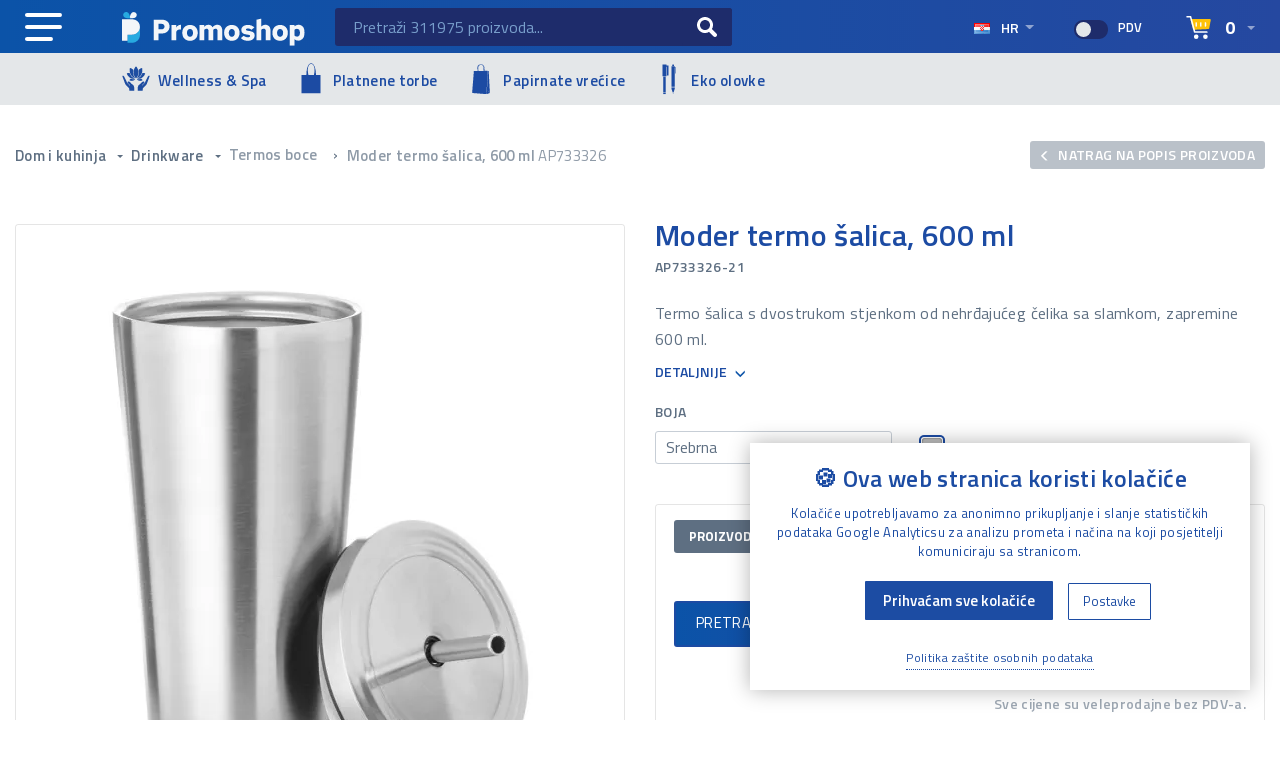

--- FILE ---
content_type: text/html; charset=UTF-8
request_url: https://www.promoshop.hr/proizvod/termo-salica-600-ml-moder/34683
body_size: 41017
content:
<!DOCTYPE html>
<html lang="hr">
<head>
<link rel="preconnect" href="https://fonts.googleapis.com">
<link rel="preconnect" href="https://fonts.gstatic.com" crossorigin>

	<script>
		// Google Analytics
		window.dataLayer = window.dataLayer || [];
		function gtag(){dataLayer.push(arguments);}
		gtag('consent', 'default', {
		  'ad_storage': 'denied',
		  'ad_user_data': 'denied',
		  'ad_personalization': 'denied',
		  'analytics_storage': 'denied'
		});
	</script>
	<!-- Google tag (gtag.js) -->
	<script async src="https://www.googletagmanager.com/gtag/js?id=G-9QL5ZHRB3E"></script>
	<script>
	  window.dataLayer = window.dataLayer || [];
	  function gtag(){dataLayer.push(arguments);}
	  gtag('js', new Date());
		gtag('config', 'G-9QL5ZHRB3E');
		gtag('config', 'AW-871330233');
	  	</script>

	<!-- Microsoft Clarity tag -->
	<script type="text/javascript">
	    (function(c,l,a,r,i,t,y){
	        c[a]=c[a]||function(){(c[a].q=c[a].q||[]).push(arguments)};
	        t=l.createElement(r);t.async=1;t.src="https://www.clarity.ms/tag/"+i;
	        y=l.getElementsByTagName(r)[0];y.parentNode.insertBefore(t,y);
	    })(window, document, "clarity", "script", "pxvg1k7x5o");
	</script>
		<script>
		// Microsoft Clarity
		window.clarity('consent', false);
	</script>
	
    <meta charset="UTF-8">
    <meta name="viewport" content="width=device-width, initial-scale=1.0">
    <title>Moder termo šalica, 600 ml AP733326-21 &bull; Promoshop</title>
    <link rel="canonical" href="https://www.promoshop.hr/proizvod/termo-salica-600-ml-moder/34683" />
	<meta name="robots" content="index, follow, max-image-preview:large, max-snippet:-1, max-video-preview:-1" />
    
		<meta property="og:site_name" content="Promoshop">

    <meta property="og:type"                   content="og:product" />
    <meta property="og:title"                  content="Moder termo šalica, 600 ml" />
    <meta property="og:image"                  content="https://www.promoshop.hr/product/image/3738058/termo-salica-600-ml.jpg" />
    <meta property="og:description"            content="Termo šalica s dvostrukom stjenkom od nehrđajućeg čelika sa slamkom, zapremine 600 ml." />
    <meta property="og:url"                    content="https://www.promoshop.hr/proizvod/termo-salica-600-ml-moder/34683?color=21" />
    <meta property="product:price:amount"      content=""/>
    <meta property="product:price:currency"    content=""/>
    <meta name="description" content="Termo šalica s dvostrukom stjenkom od nehrđajućeg čelika sa slamkom, zapremine 600 ml." />		<meta name="robots" content="index, follow, max-image-preview:large, max-snippet:-1, max-video-preview:-1">
		<meta name="google-site-verification" content="RJ0XhULqiA79uGvYxLkH2JoJ7z_6QgxupgNzTm8wvko">
		<meta name="ahrefs-site-verification" content="b5adad4374d288176d4832148d166c1996ee636cf72b8b333c1d080ec00971f5">
		<meta name="facebook-domain-verification" content="qkp9i9v97c40lrh6ub4ndz3rsbox2x">
		<meta property="fb:pages" content="1611622865766126">

		<script type="application/ld+json">
		{
		    "@context" : "https://schema.org",
		    "@type" : "Organization",
		    "name": "Promoshop",
		    "url" : "https://www.promoshop.hr/",
		    "logo" : "https://www.promoshop.hr/themes/promo/assets/img/ico/favicon.png",
            "sameAs": [
                "https://www.facebook.com/promoshop.hr",
                "https://x.com/PromoshopHR",
                "https://hr.linkedin.com/company/promoshop-hr",
                "https://www.crunchbase.com/organization/promoshop-80d0"
            ]
		}
		</script>
		<script type="application/ld+json">
		{
		    "@context" : "https://schema.org",
		    "@type" : "WebPage",
		    "name": "Promoshop",
		    "url" : "https://www.promoshop.hr/",
	        "potentialAction": {
	            "@type": "SearchAction",
	            "target": "https://www.promoshop.hr/pretraga?s={search_term_string}",
	            "query-input": "required name=search_term_string"
	        }
		}
		</script>

	    <link id="favicon" rel="icon" href="https://www.promoshop.hr/themes/promo/assets/img/ico/favicon.png">
	
		<!--<link rel="preload" href="" as="image">-->
    <link rel="stylesheet" href="https://stackpath.bootstrapcdn.com/bootstrap/4.4.1/css/bootstrap.min.css" integrity="sha384-Vkoo8x4CGsO3+Hhxv8T/Q5PaXtkKtu6ug5TOeNV6gBiFeWPGFN9MuhOf23Q9Ifjh" crossorigin="anonymous">

<link rel="stylesheet" href="https://cdnjs.cloudflare.com/ajax/libs/animate.css/3.7.2/animate.min.css">
<link rel="stylesheet" href="https://cdn.promoshop.hr/themes/promo/assets/css/splide.min.css">
<link rel="stylesheet" href="https://cdnjs.cloudflare.com/ajax/libs/noUiSlider/14.7.0/nouislider.min.css">
<link rel="stylesheet" href="https://cdnjs.cloudflare.com/ajax/libs/fancybox/3.5.7/jquery.fancybox.min.css">
<link rel="stylesheet" href="https://cdnjs.cloudflare.com/ajax/libs/magnify/2.3.3/css/magnify.min.css">
<link rel="stylesheet" href="https://cdn.jsdelivr.net/npm/bootstrap-select@1.13.14/dist/css/bootstrap-select.min.css">
<link rel="stylesheet" href="https://cdnjs.cloudflare.com/ajax/libs/font-awesome/5.15.1/css/all.min.css">
<link rel="stylesheet" href="https://cdn.promoshop.hr/themes/promo/assets/css/jquery-ui.min.css">

<link rel="stylesheet" href="https://cdn.promoshop.hr/themes/promo/assets/css/main.css?v1.42">

<style>
/* START Theme categories - headers */
.section-custom-header.izdvojeno-wellness-2026 {
	background-color:#a4836e;
	background-image: url("https://cdn.promoshop.hr/themes/promo/assets/img/headers/Wellness-2026.jpg?v2");
		background-position:right center;
}
.section-custom-header.izdvojeno-kava-2026 {
	background-color:#2c1e11;
	background-image: url("https://cdn.promoshop.hr/themes/promo/assets/img/headers/Kava-2026.jpg?v2");
		background-position:right center;
}
.section-custom-header.izdvojeno-torbe-2025 {
    background-image: url("https://cdn.promoshop.hr/themes/promo/assets/img/headers/Torbe-2025.jpg?v2");
		background-position:right center;
}
.section-custom-header.izdvojeno-lito-2025 {
    background-image: url("https://cdn.promoshop.hr/themes/promo/assets/img/headers/Lito-2025.jpg?v2");
		background-position:right bottom;
}
.section-custom-header.izdvojeno-sir-2025 {
    background-image: url("https://cdn.promoshop.hr/themes/promo/assets/img/headers/Sir-2025.jpg?v4");
		background-position:center;
}
.section-custom-header.izdvojeno-visekratne-vrecice {
    background-image: url("https://cdn.promoshop.hr/themes/promo/assets/img/headers/Visekratne-vrecice.jpg?v2");
		background-position:right bottom;
}
.section-custom-header.izdvojeno-zima-2024 {
    background-image: url("https://cdn.promoshop.hr/themes/promo/assets/img/headers/Zima-2024.jpg?v3");
		background-position:center;
}
.section-custom-header.izdvojeno-ljeto-2024 {
    background-image: url("https://cdn.promoshop.hr/themes/promo/assets/img/headers/Ljeto-2024.webp");
		background-position:center;
}
.section-custom-header.izdvojeno-ljeto-2024 p {
	color: #2d7192;
  text-shadow: 1px 1px 2px rgba(255,255,255,0.5);
}
.section-custom-header.izdvojeno-rucnici {
    background-image: url("https://cdn.promoshop.hr/themes/promo/assets/img/headers/Rucnici-2024.jpg?v3");
		background-position:center bottom;
}
.section-custom-header.izdvojeno-vinga-2024 {
    background-image: url("https://cdn.promoshop.hr/themes/promo/assets/img/headers/Vinga-2024.webp");
		background-position:center top;
}
.section-custom-header.izdvojeno-blagdani-2023 {
    background-image: url("https://cdn.promoshop.hr/themes/promo/assets/img/headers/blagdani-2023.webp");
		background-position:center top;
}
.section-custom-header.izdvojeno-sport-2023 {
    background-image: url("https://cdn.promoshop.hr/themes/promo/assets/img/headers/sport-2023.jpg?new");
		background-position:center top;
}
.section-custom-header.izdvojeno-difuzori-2023 {
    background-image: url("https://cdn.promoshop.hr/themes/promo/assets/img/headers/difuzori-2023.webp");
		background-position:center;
}
.section-custom-header.izdvojeno-torbe-2023 {
    background-image: url("https://cdn.promoshop.hr/themes/promo/assets/img/headers/torbe-2023.webp");
		background-position:center;
}
.section-custom-header.izdvojeno-tekstil-2023 {
    background-image: url("https://cdn.promoshop.hr/themes/promo/assets/img/headers/tekstil-2023.webp");
		background-position:right top;
}
.section-custom-header.izdvojeno-tekstil-2023 p {
    font-weight:600;
		text-shadow:1px 1px 2px rgba(0,0,0,0.5);
}
.section-custom-header.izdvojeno-jesen2021 {
    background-image: url("https://cdn.promoshop.hr/themes/promo/assets/img/headers/jesen-2021.jpg?v3");
}
.section-custom-header.izdvojeno-jesen-2022 {
    background-image: url("https://cdn.promoshop.hr/themes/promo/assets/img/headers/jesen-2022-2.webp");
		/*background-position: center;*/
}
.section-custom-header.izdvojeno-retro-2022 {
    background-image: url("https://cdn.promoshop.hr/themes/promo/assets/img/headers/retro-2022-2.webp");
		/*background-position: center;*/
}
.section-custom-header.izdvojeno-stanice-2022 {
    background-image: url("https://cdn.promoshop.hr/themes/promo/assets/img/headers/stanice-2022-2.webp");
		background-position: bottom center;
}
.section-custom-header.izdvojeno-gadgeti-2022 {
    background-image: url("https://cdn.promoshop.hr/themes/promo/assets/img/headers/gadgeti-2022-2b.webp");
}
.section-custom-header.izdvojeno-zima2021 {
    background-image: url("https://cdn.promoshop.hr/themes/promo/assets/img/headers/bozic-2021.jpg?v2");
		background-position:right bottom;
		background-color:#d00000;
}
.section-custom-header.izdvojeno-zima2021 {
    background-image: url("https://cdn.promoshop.hr/themes/promo/assets/img/headers/pokloni-2021.jpg?v1");
		background-position:right top;
}
.section-custom-header.izdvojeno-priroda {
    background-image: url("https://cdn.promoshop.hr/themes/promo/assets/img/headers/priroda.webp");
		background-position:right bottom;
		background-color:#426609;
}
.section-custom-header.izdvojeno-papirnate-vrecice {
    background-image: url("https://cdn.promoshop.hr/themes/promo/assets/img/headers/papirnate-vrecice.webp");
		background-position:right top;
		background-color:#485815;
}
.section-custom-header.izdvojeno-platnene-vrecice {
    background-image: url("https://cdn.promoshop.hr/themes/promo/assets/img/headers/platnene-vrecice.webp");
		background-position:right top;
		background-color:#835d48;
}
.section-custom-header.izdvojeno-ljeto-2022 {
    background-image: url("https://cdn.promoshop.hr/themes/promo/assets/img/headers/ljeto-2022.jpg?new");
		background-position:right bottom;
		background-color:#204e77;
}
.section-custom-header.izdvojeno-Ured-2023 {
    background-image: url("https://cdn.promoshop.hr/themes/promo/assets/img/headers/Ured-2023-2.jpg?new2");
		background-position:right center;
}
.section-custom-header.izdvojeno-Ured-2023 p {
		max-width: 55%;
		/*
		color:#3a4e65;
		text-shadow:1px 1px 2px rgba(255,255,255,0.5);
		*/
}
@media only screen and (max-width: 767px) {
	.section-custom-header.izdvojeno-Ured-2023 p {
			max-width:none;
	}
	.section-custom-header.izdvojeno-ljeto-2024 p {
		color: #fff;
	  text-shadow: 1px 1px 2px rgba(0,0,0,0.25);
	}
}

/* END Theme categories - headers */



    .main-dropdown-menu .dropdown-item.mobile-only-item {
        display:none!important;
    	color: #5e6f82;
    	text-transform: uppercase;
    	font-size: 14px;
    }
    .main-dropdown-menu .dropdown-item.mobile-only-item:hover,
    .main-dropdown-menu .dropdown-item.mobile-only-item:focus {
    	color: #fff;
    }
    .main-dropdown-menu .dropdown-item.mobile-only-item img {
        width:auto;
        height:15px;
        margin-top:4px;
    }

    a.btn-main, button.btn-main {
    	background-size: calc(200% + 1px) auto;
    }
    a.btn-main:hover, button.btn-main:hover {
    	background-position-x: calc(-100% - 1px);
    }

    header .inline-btn .dropdown-toggle.profile-btn:hover {
    	background: inherit;
    	color: inherit;
    }
    header .inline-btn .dropdown-toggle.profile-btn.expandend,
    header .inline-btn .dropdown-toggle.profile-btn.expandend:hover {
    	background: #fff;
    	color: #1c4ba3;
    }
    .login-menu:hover > .dropdown-menu {
    	display: none;
    }
    .login-menu:hover > .dropdown-menu.show {
    	display: block;
    }

    .product-details .dostupno p span.dost-wrap {
    	width:5rem;
    	position:relative;
    }
    .product-details .dostupno p span.dost-wrap .count {
    	position:absolute;
    	right:30px;
    	top:-2px;
    }

    /* Search filter - kategorije */
    .checkbox-field.filter-categories-tree {
    	padding-bottom:10px;
    	padding-left:10px;
    	border-bottom:1px solid #e5e9ee;
    }
    .checkbox-field.filter-categories-tree a {
    	display:block;
    	margin-left: 0px;
    	margin:2px 0px;
    	font-size:14px;
    	font-weight:400;
    }
    .checkbox-field.filter-categories-tree a:hover {
    	color:#1c4ba3;
    }
	.checkbox-field.filter-categories-tree a.text-nowrap {
    	overflow:hidden;
    }
    .checkbox-field.filter-categories-tree > span {
    	/*padding-top:10px;*/
    	padding-bottom:5px;
    	text-transform:uppercase;
    	font-size:12px;
    	font-weight:600;
    	/*text-align:center;*/
    }
    .checkbox-field.filter-categories-tree .badge.badge-secondary {
    	margin-top:6px;
		margin-right:15px;
    	background:#dfe4e9;
    	color:#5e6f82;
    	font-weight:600;
    }
    .checkbox-field.filter-categories-tree a:hover .badge.badge-secondary {
    	background:#1c4ba3;
    	color:#fff;
    }

    .noUi-horizontal .noUi-handle {
    	transition: 0.3s;
    }
    .noUi-horizontal .noUi-handle:hover {
    	background: #1c4ba3;
    }

    /*
    .noUi-target {
        padding: 0 17px!important;
    }
    .noUi-connects {
        margin: 0 -34px!important;
        width: calc(100% + 34px)!important;
    }
    */

    /* Search autocomplete widget */
.ui-widget.ui-autocomplete {
	font-family: inherit;
	font-size: 1em;
	color:#5e6f82;
}
.ui-widget.ui-widget-content.ui-autocomplete {
	padding:15px;
	border: none;
    border-radius: 3px;
    box-shadow: 4px 4px 5px 0px rgba(26, 26, 26, 0.25);
}
.ui-widget.ui-autocomplete .ui-menu-item {
	padding-top:10px;
	border-bottom: 1px solid rgba(0, 0, 0, 0.05);
}
.ui-widget.ui-autocomplete .ui-menu-item:last-child {
	border-bottom: none;
}
.ui-widget.ui-autocomplete .ui-menu-item div {
	overflow:auto;
	clear:both;
	min-height:80px;
}
/*.ui-menu.ui-widget.ui-autocomplete .ui-menu-item:hover, .ui-menu.ui-widget.ui-autocomplete .ui-menu-item:focus,
.ui-menu.ui-widget.ui-autocomplete .ui-menu-item:hover div, .ui-menu.ui-widget.ui-autocomplete .ui-menu-item:focus div,*/
.ui-menu .ui-state-focus,
.ui-menu .ui-state-active {
	margin: 0px;
	border:none;
	/*border-bottom: 1px solid rgba(0, 0, 0, 0.05);*/
}
.ui-widget.ui-autocomplete .ui-menu-item .code {
	font-size: 12px;
	font-weight: 600;
	display: block;
	opacity:0.75;
}
.ui-widget.ui-autocomplete .ui-menu-item .title {
	font-weight: 400;
	display: block;
}
.ui-widget.ui-autocomplete .ui-menu-item .img {
	display:inline-block;
	float:left;
	min-width:80px;
	margin-right:15px;
	text-align:center;
}
.ui-widget.ui-autocomplete .ui-menu-item .img img {
	max-width:80px;
	max-height:80px;
	display:inline-block;
	vertical-align:middle;
}

    .pagination.alter {
        clear:both;
        margin:0;
        margin-bottom:50px;
        overflow:hidden;
        justify-content: space-between;
    }
    .pagination.alter li a {
        display:block;
        width:200px;
        height:125px;
        padding:15px;
        border:1px solid #dee2e6;
        border-radius:2px;
        text-align:center;
        color:#1c4ba3;
    }
    .pagination.alter li.prev a {
        color:#dee2e6;
    }
    .pagination.alter li a strong {
        display:block;
        padding-top:10px;
        padding-bottom:20px;
        padding-left:0;
        padding-right:0;
        font-size:150px;
        font-weight:400;
        text-align:center;
        color:#dee2e6;
        line-height:0;
        transition:all 0.3s ease-in-out;
    }
    .pagination.alter li.prev a:hover strong {
        padding-right:10px;
    }
    .pagination.alter li.next a:hover strong {
        padding-left:10px;
    }
    .pagination.alter img {
    	width:auto;
    }
    @media only screen and (max-width: 500px) {
        #item-list-paginator {display:none;}
        .pagination.alter li a {
        	width: 170px;
        	padding: 10px;
        }
    }


    @media only screen and (max-width: 991px) {
        header .main-menu-btn, .main-dropdown-menu .dropdown-item.mobile-only-item {
        	display: block!important;
        }
		.filters {
			/*max-height: 99vh;*/
			padding-bottom:30px;
		}

    }
    @media only screen and (max-width: 767px) {
        header .top .login-menu {
        	display: none;
        }
    }
    @media only screen and (max-width: 576px) {
      header .logo-wrap {
        padding:0;
      }
    }

.text-shadow {
	text-shadow:1px 1px 4px rgba(0,0,0,0.9);
}

/* Izmjene rotatora na naslovnoj */
.blue-banner #mainRotatorWrap {
	/*position:relative;*/
}
.blue-banner #mainRotatorWrap::before {
	content:"";
	position:absolute;
	top:-10%;
	bottom:0;
	left:-10%;
	right:-10%;
	z-index:-1;
	filter: blur(20px);
    -webkit-transition: all 0.5s ease;
    -moz-transition: all 0.5s ease;
    -o-transition: all 0.5s ease;
    transition: all 0.5s ease;
}

.blue-banner {
	background: none;
}

section.main-rotator-section {
	min-height:auto;
	padding: 0;
}
.blue-banner .carousel-item {
    min-height:475px;
		min-height:600px;
}
.blue-banner .carousel-item {
    background-size:100% auto;
    background-position:center;
    background-repeat:no-repeat;
}
.main-rotator .prev-next {
	width:8%;
	opacity: 0.85;
}
.main-rotator .prev-next img {
	background: rgba(0,0,0,0.15);
	padding: 4px;
	border-radius: 4px;
}
.main-rotator .content {
	max-width: none;
	padding: 40px 12%;
}
.main-rotator .content hr {
	width:36%;
	margin-top:44px;
	margin-left:4px;
	border:none;
	border-bottom:3px solid #0d52a7;
}
.main-rotator .text-white .content hr {
	border-color:#fff;
}
.main-rotator .text-white h5, .main-rotator .text-white h2 {
	color:#fff;
}
.main-rotator .price span {
	font-size: 72px;
	font-weight:700;
	line-height: 0.85;
	line-height: 1;
}
.main-rotator .text-white .content a.btn-main,
.main-rotator .text-white .content button.btn-main {
	color:#0d52a7;
	background-position-x: calc(-100% - 1px);
	border:none;
}
.main-rotator .text-white .content a.btn-main:hover,
.main-rotator .text-white .content button.btn-main:hover {
	color:#fff;
	/*background-position-x: unset;*/
	background-position-x: calc(0% - 1px);
}

/* Izdvojene kategorije na naslovnoj */
.izdvojene-kategorije {
    max-width:1140px;
    /*background-image:url('https://www.promoshop.hr/themes/promo/assets/img/banners/Banner-Summer-2021.jpg');*/
}
.izdvojene-kategorije a
{
    display:block;
    position:relative;
}
.izdvojene-kategorije a::before
{
    display:block;
    content:"";
    position:absolute;
    top:100%;
    bottom:0;
    left:0;
    right:0;
    background:rgba(0,0,0,0.3);
    transition: 0.5s;
}
.izdvojene-kategorije a:hover::before
{
    top:0;
}
.izdvojene-kategorije .izdvojeno-1
{
    min-height:750px;
    background-image:url('https://cdn.promoshop.hr/themes/promo/assets/img/banners/izdvojeno-eu.webp');
}
.izdvojene-kategorije .izdvojeno-2,
.izdvojene-kategorije .izdvojeno-3,
.izdvojene-kategorije .izdvojeno-4,
.izdvojene-kategorije .izdvojeno-5,
.izdvojene-kategorije .izdvojeno-6
{
    min-height:360px;
}
.izdvojene-kategorije .izdvojeno-2 {
    margin-bottom:30px;
    background-image:url('https://cdn.promoshop.hr/themes/promo/assets/img/banners/izdvojeno-rekreacija.webp');
}
.izdvojene-kategorije .izdvojeno-3 {
    margin-right:15px;
    background-image:url('https://cdn.promoshop.hr/themes/promo/assets/img/banners/izdvojeno-koncerti.webp');
}
.izdvojene-kategorije .izdvojeno-4 {
    margin-left:15px;
    background-image:url('https://cdn.promoshop.hr/themes/promo/assets/img/banners/izdvojeno-seminari.webp');
}
.izdvojene-kategorije .izdvojeno-5 {
    margin-top:30px;
    background-image:url('https://cdn.promoshop.hr/themes/promo/assets/img/banners/izdvojeno-restorani.webp');
}
.izdvojene-kategorije .izdvojeno-6 {
    margin-top:30px;
    background-image:url('https://cdn.promoshop.hr/themes/promo/assets/img/banners/izdvojeno-eko.webp');
}
.izdvojene-kategorije .izdvojeno-7 {
    min-height:499px;
    background-image:url('https://cdn.promoshop.hr/themes/promo/assets/img/banners/izdvojeno-premium.webp');
}
.izdvojene-kategorije .txt {
    position:absolute;
    left:0;
    bottom:0;
    padding:30px;
    color:#fff;
}
.izdvojene-kategorije .izdvojeno-7 .txt {
    max-width:400px;
    bottom:auto;
    top:0;
}
.izdvojene-kategorije .txt h3 {
    font-size:34px;
    font-weight:600;
    color:#fff;
    text-shadow:2px 2px 2px rgba(0,0,0,0.4);
}
.izdvojene-kategorije .izdvojeno-7 .txt h3 {
    font-size:60px;
}
.izdvojene-kategorije .txt hr {
    max-width:200px;
    margin:20px 0;
    border:none;
    border-bottom:3px solid #fff;
}
.izdvojene-kategorije .txt p {
    max-width:360px;
    margin:0;
    font-size:16px;
    font-weight:600;
    text-shadow:1px 1px 2px rgba(0,0,0,0.2);
}

a.btn-main.btn-inverse {
	color:#1c4ba3;
	background-position-x: calc(-100% - 1px);
}
footer {
	background: url("https://cdn.promoshop.hr/themes/promo/assets/img/jpg/footer-bg.webp");
	background-size: cover;
	background-repeat: no-repeat;
	background-position: top center;
}
footer li {
	padding-top:3px;
	padding-bottom:3px;
}
footer li a:hover {
	color: #1c4ba3;
	color: #f2f2f2;
}
footer a.btn-big {
	padding: 5px 10px;
}
footer a#gdpr-cookie-reopen-footer {
	background:#fff;
	color: #1c4ba3;
}

.section-custom-header {
    max-width:none;
    min-height:210px;
	margin-left:-30px;
	/*margin-top:-60px;*/
	margin-bottom:30px;
	background-size: cover;
	background-repeat: no-repeat;
	background-position: top center;
}
.section-custom-header.izdvojeno-0 {
    background-image: url("https://cdn.promoshop.hr/themes/promo/assets/img/headers/summer-2021.webp");
}
.section-custom-header.izdvojeno-1 {
    background-image: url("https://cdn.promoshop.hr/themes/promo/assets/img/headers/eu.webp");
}
.section-custom-header.izdvojeno-2 {
    background-image: url("https://cdn.promoshop.hr/themes/promo/assets/img/headers/rekreacija.webp");
}
.section-custom-header.izdvojeno-3 {
    background-image: url("https://cdn.promoshop.hr/themes/promo/assets/img/headers/koncerti.webp");
}
.section-custom-header.izdvojeno-4 {
    background-image: url("https://cdn.promoshop.hr/themes/promo/assets/img/headers/seminari.webp");
}
.section-custom-header.izdvojeno-5 {
    background-image: url("https://cdn.promoshop.hr/themes/promo/assets/img/headers/restorani.webp");
}
.section-custom-header.izdvojeno-6 {
    background-image: url("https://cdn.promoshop.hr/themes/promo/assets/img/headers/eko.webp");
}
.section-custom-header.izdvojeno-7 {
    background-image: url("https://cdn.promoshop.hr/themes/promo/assets/img/headers/premium.webp");
}


.section-custom-header .txt {
    color:#fff;
}
.section-custom-header h1 {
    padding:10px 25px;
    color:#fff;
    background:rgba(0,0,0,0.25);
}
.section-custom-header p, .section-custom-header a.more {
    max-width:70%;
    padding:0px 25px;
    padding-bottom:15px;
		color:#fff;
    text-shadow:1px 1px 2px rgba(0,0,0,0.25);
}
.section-custom-header a.more {
    max-width:none;
    padding-bottom:20px;
}
.section-custom-header a.more > strong > svg {
		margin-top:-3px;
		margin-right:3px;
}

#opisProizvoda {
    border-bottom:1px solid #c8cdd6;
}
#opisProizvoda .table {
    font-size:14px;
    color:#5e6f82;
}
#opisProizvoda .table th, #opisProizvoda .table td {
    width:50%;
}
#opisProizvoda .table th {
    font-weight:600;
}
#opisProizvoda .table #variation-specification tr:first-child th,
#opisProizvoda .table #variation-specification tr:first-child td {
    border-top:none;
}
#opisProizvoda .table-hover tbody tr:hover {
	color: #3d4a59;
	background: #f3f4f7;
}
.product-specifications ul {
    /*
    column-count: 3;
    column-gap: 30px;
    */
    /*column-rule: 1px solid #fafbfb;*/
}

.chart-dropdown .dropdown-menu {
	max-height: calc(100vh - 60px);
	overflow-y: auto;
	overflow-x: hidden;
	padding-top: 75px;
}
.chart-dropdown .dropdown-menu.empty-cart {
	padding-top: 0;
}

.chart-dropdown .total-pricing {
	padding-bottom: 15px;
}
#cart-menu-buttons {
    position:absolute;
    top:0px;
}
#cart-menu-dropdown > a > div.row > div.col-3 {
    text-align:center;
}
#cart-menu-dropdown > a > div.row > div.col-3 img {
    border-radius:2px;
}
.bootstrap-select .dropdown-toggle .filter-option-inner-inner::first-letter,
.bootstrap-select .dropdown-menu li a span.text::first-letter {
	text-transform: capitalize;
}
select[name="color"] {
	width: 100%!important;
	max-height: 33.6px;
	padding: 3.8px 10px!important;
	border: 1px solid #c7ced6;
	border-radius: 3px;
	font-size: 16px;
	font-weight: 400;
	color: #5e6f82;
	text-transform: initial;
	background: transparent;
	line-height: 1.35;
}
#product-total-price {
    white-space:nowrap;
}

#cart-menu-total span.notice {
    font-size:13px;
    white-space:normal;
}

.pagination.alter li.next a.more {
	width: auto;
	height: 125px;
	border: 1px solid #1c4ba3;
	font-weight:400;
	color: #fff;
	background:#1c4ba3;
}
.pagination.alter li.next a.more:hover {
	color: #1c4ba3;
	background:#fff;
}
.pagination.alter li.next a.more svg {
	width:40px;
	height:40px;
}
.pagination.alter li.next a.more:hover strong {
    padding-left:0px;
}
.pagination.alter li.next a.more span {
	font-weight:600;
}

.product-details .box.top {
	position: relative;
	overflow:hidden;
}
.product-card .thumb .free-print, .product-details .box.top .free-print, .dotisak-icons .free-print {
	width:200px;
	position: absolute;
	top:34px;
	right:-55px;
	z-index: 1;
	transform: rotate(45deg);
	font-size:12px;
	background:#5e6f82;
	padding:2px 50px;
	color:#fff;
	box-shadow:0px 3px 5px 0px rgba(0,0,0,0.15);
}
.product-card .thumb .free-print.special {
	top:18px;
	right:-72px;
	background:purple;
}
.dotisak-icons .free-print {
	top: 12px;
	right: auto;
  left: -51px;
	padding: 1px 50px;
	font-size:10px;
  transform: rotate(-45deg);
  background:#1c4ba3;
}
.dotisak-icons .notice {
	opacity: 0.6;
	font-size: 14px;
	font-weight: 600;
	color: #5e6f82;
}
.product-card {
    /*
    border:1px solid #f2f2f2;
    border-bottom:none;
    border-left:none;
    box-shadow:1px -1px 4px rgba(0,0,0,0.05);
    */
}

.noUi-horizontal .noUi-origin {
	width:7.5%;
}
.noUi-horizontal .noUi-base div:nth-child(2) .noUi-handle {
    left:-28px;
}

.dotisak-icons .inner-content {
	margin-top:-2px;
	background: #fff;
	border: 1px solid rgba(0, 0, 0, 0.1);
	padding: 15px;
}
.dotisak-icons .inner-content .radio-box {
    display:block;
    padding-top:20px;
    padding-bottom:15px;
    margin-top:15px;
    margin-bottom:15px;
    position:relative;
    overflow:hidden;
    border-radius: 3px;
    transition: 0.1s;
    box-shadow: 0px 0px 0px rgba(94,111,130,0.1);
    border:1px solid rgba(94,111,130,0.1);
}
.dotisak-icons .inner-content .radio-box:hover {
	box-shadow: 0px 0px 5px rgba(94,111,130,0.5);
}
.dotisak-icons .radio-box label {
  min-height: 112px;
  font-size: 13px;
	/*color: #333333;*/
	line-height:18px;
	padding-left: 0;
	padding-bottom:30px;
}
.dotisak-icons .radio-box img {
	margin-bottom:15px;
	padding-left:20px;
	cursor:pointer;
}
.dotisak-icons .radio-box label::after, .dotisak-icons .radio-box label::before {
	top: auto;
	transform: none;
	transform: translateX(-50%);
	bottom: 0px;
	left: 50%!important;
}
.dotisak-icons .radio-box label::after {
	bottom:4px;
}
.popover {
    font-family: "Titillium Web", fallback, sans-serif;
}
.popover .popover-body {
    color:#5e6f82;
}

.faq-accordion .card {
    margin-bottom:15px;
    border-radius:3px;
    border-color:#e4e7e9;
}
.faq-accordion .card-header {
    padding:0;
    background-color:#fff;
    border-bottom:none;
}
.faq-accordion .card-header button.btn {
	display:block;
	width:100%;
	padding: 1rem 1.25rem;
	text-align:left;
	font-weight: 600;
	font-size: 18px;
	text-transform: none;
	border: none;
	border-radius: 0;
	line-height: 1.35;
}
.faq-accordion .card-body {
    padding-top:0;
}

.required label::after, .required.notice::after {
	content:"*";
	display:inline-block;
	color:#fba602;
	padding-left:3px;
	font-size:125%;
}
.required-red label::after, .required-red.notice::after {
	content:"**";
	color:#d5161c;
}
.required.notice {
	font-size:13px;
}
.font-12px {
	font-size:12px
}
.product-page .small-description pre {
	overflow:visible;
	font-family:inherit;
	font-size:inherit;
	color:inherit;
	white-space:normal;
}

/* Vertikalno centriranje položenih fotografija */
#main-slider .splide__track > .splide__list > .splide__slide {
	padding-top:10px;
}
#main-slider .splide__slide > a {
	min-height:300px;
	display:flex!important;
	align-items:center;
	justify-content:center;
}
#main-slider .splide__slide.is-active > a > img {
	display:flex!important;
	max-width:100%!important;
	height:fit-content;
}
#product-images .splide__slide img {
	border-radius:3px;
}
#product-images #thumbnail-slider {
	margin-top:10px;
}
#product-images #thumbnail-slider-list .splide__slide {
	display:flex;
	align-items:center;
	justify-content:center;
	background:white;
}



@media only screen and (max-width: 1199px) {
    .blue-banner .carousel-item {
        background-size:cover;
    }
    .main-rotator .price span {
    	font-size: 60px;
    }
    .main-rotator h2 {
    	font-size: 24px;
    }
}

@media only screen and (max-width: 991px) {
    .section-custom-header {
    	margin-left:-15px;
    	margin-right:-15px;
    }
    .product-specifications ul {
        /*column-count: 2;*/
    }
}

@media only screen and (max-width: 767px) {
    .blue-banner .carousel-item {
        /*background-size:100% auto;*/
    }
    .main-rotator > div.container-fluid {
    	padding:0;
    }
    .main-rotator .prev-next {
    	width: 12%;
    	padding:0;
    }
    .main-rotator .prev-next.carousel-control-prev img {
    	padding-left:12px;
    }
    .main-rotator .prev-next.carousel-control-next img {
    	padding-right:12px;
    }
    .main-rotator .price span {
    	font-size: 30px;
    }
    .main-rotator .price span br {
    	display:none;
    }
    .main-rotator h2 {
    	font-size: 18px;
    }
    .main-rotator .content hr {
    	margin-top: 18px;
    	margin-bottom: 18px;
    	margin-left: 2px;
    }
    .main-rotator .content {
    	padding: 25px;
    	background:rgba(255,255,255,0.75);
    }
    .main-rotator .text-white .content {
    	background:rgba(0,0,0,0.35);
    }
    .blue-banner .carousel-item img {
        max-height:325px;
    }

    .izdvojene-kategorije .izdvojeno-1 {
    	min-height: 360px;
    	margin-bottom:30px;
    	background-image:url('https://cdn.promoshop.hr/themes/promo/assets/img/banners/izdvojeno-eu-small.webp');
    }
    .section-custom-header {
    	background-position:75%;
    }
    .section-custom-header p {
        max-width:100%;
        padding-top:15px;
        padding-bottom:15px;
        text-shadow:1px 1px 2px rgba(0,0,0,0.75);
        background:rgba(0,0,0,0.25);
    }

    .chart-dropdown .dropdown-menu {
    	max-height: calc(100vh - 120px);
    }
}

@media only screen and (max-width: 555px) {
    .izdvojene-kategorije .custom-break {
    	width:100%;
    	max-width:100%;
        -ms-flex: 0 0 100%;
        flex: 0 0 100%;
    }
    .izdvojene-kategorije .izdvojeno-3 {
    	margin-right:0;
    	background-image:url('https://cdn.promoshop.hr/themes/promo/assets/img/banners/izdvojeno-koncerti-small.webp');
    }
    .izdvojene-kategorije .izdvojeno-4 {
    	margin-left:0;
    	margin-top:30px;
    	background-image:url('https://cdn.promoshop.hr/themes/promo/assets/img/banners/izdvojeno-seminari-small.webp');
    }
    .izdvojene-kategorije .izdvojeno-2, .izdvojene-kategorije .izdvojeno-5, .izdvojene-kategorije .izdvojeno-7 {
    	background-position:center;
    }
    .section-custom-header {
    	background-position:85%;
    }
    .product-specifications ul {
        /*column-count: 1;*/
    }
}

@media only screen and (max-width: 480px) {
    .section-custom-header h1 {
    	/*background: rgba(0,0,0,0.5);*/
    }
    .section-custom-header p {
    	text-shadow: 1px 1px 3px rgba(0,0,0,1);
    }
    .pagination.alter li.next a.more strong {
        display:none;
    }
}

@media only screen and (max-width: 425px) {
    .chart-dropdown .dropdown-menu {
    	padding-top: 125px;
    }
    .chart-dropdown .dropdown-menu.empty-cart {
    	padding-top: 0;
    }
}



/* Futuro potpis */
.futuro, .futuro span, .futuro strong {
	-webkit-transition:all 0.4s ease-in-out;
	-moz-transition:all 0.4s ease-in-out;
	-o-transition:all 0.4s ease-in-out;
	transition:all 0.4s ease-in-out;
}
.futuro {
	display:inline-block;
	position:relative;
	right:30px;
	float:right;
	width:25px;
	height:25px;
	color:#fff;
	text-decoration:none;
	overflow:hidden;
	-webkit-transform:translate3d(0,0,0);
	transform:translate3d(0,0,0);
}
.futuro.right {
	right:auto;
}
.futuro.neutral, .futuro.neutral:hover {
	text-shadow:1px 1px #333;
}
.futuro.light, .futuro.light:hover {
	color:#333;
}
.futuro span {
	display:block;
	width:24px;
	height:24px;
	position:absolute;
	z-index:10;
	background:#1d1d1d url('https://www.futuro.hr/img/potpis/futuro.png') center 5px no-repeat;
	background-size:18px auto;
	border-radius:50%;
}
.futuro.neutral.alt span {
	background-color:#666;
}
.futuro.dark.alt span,
.futuro.light.alt span {
	background-color:#999;
}
.futuro.dark.alt2 span {
	background:transparent url('https://www.futuro.hr/img/potpis/futuro2.png') center -1px no-repeat;
	background-size:30px auto;
}
.futuro.dark.alt2:hover span {
	background-color:#d5261e;
}
.futuro strong {
	display:block;
	position:absolute;
	top:4px;
	left:15px;
	font-size:12px;
	font-weight:400;
	line-height:17px;
	opacity:0;
}
.futuro.right strong {
	left:-20px;
}
.futuro:hover {
	color:#fff;
	text-decoration:none;
	overflow:visible;
}
.futuro:hover span, .futuro.alt:hover span {
	background-color:#d5261e;
	border-radius:6px;
}
.futuro:hover strong {
	left:30px;
	opacity:1;
}
.futuro.right:hover strong {
	left:-40px;
}



/* October preloader stripe */
.stripe-loading-indicator .stripe, .stripe-loading-indicator .stripe-loaded {
	height: 4px!important;
	background: #2a71e3!important; /* plava */
	background: #ffc107!important; /* narančasta */
	-webkit-box-shadow: none!important;
	box-shadow: none!important;
}

/*===== All Preloader Style =====*/
.preloader {
  /* Body Overlay */
  position: fixed;
  top: 0;
  left: 0;
  display: table;
  height: 100%;
  width: 100%;
  /* Change Background Color */
  background: #fff;
  z-index: 99999;
 	opacity: 1;
 	transition: all 0.3s ease-in-out; }
  .preloader .loader {
    display: table-cell;
    vertical-align: middle;
    text-align: center; }
    .preloader .loader .ytp-spinner {
      position: absolute;
      left: 50%;
      top: 50%;
      width: 36px;
      margin-left: -18px;
      z-index: 18;
      pointer-events: none; }
      .preloader .loader .ytp-spinner .ytp-spinner-container {
        pointer-events: none;
        position: absolute;
        width: 100%;
        padding-bottom: 100%;
        top: 50%;
        left: 50%;
        margin-top: -50%;
        margin-left: -50%;
        -webkit-animation: ytp-spinner-linspin 1568.23529647ms linear infinite;
        -moz-animation: ytp-spinner-linspin 1568.23529647ms linear infinite;
        -o-animation: ytp-spinner-linspin 1568.23529647ms linear infinite;
        animation: ytp-spinner-linspin 1568.23529647ms linear infinite; }
        .preloader .loader .ytp-spinner .ytp-spinner-container .ytp-spinner-rotator {
          position: absolute;
          width: 100%;
          height: 100%;
          -webkit-animation: ytp-spinner-easespin 5332ms cubic-bezier(0.4, 0, 0.2, 1) infinite both;
          -moz-animation: ytp-spinner-easespin 5332ms cubic-bezier(0.4, 0, 0.2, 1) infinite both;
          -o-animation: ytp-spinner-easespin 5332ms cubic-bezier(0.4, 0, 0.2, 1) infinite both;
          animation: ytp-spinner-easespin 5332ms cubic-bezier(0.4, 0, 0.2, 1) infinite both; }
          .preloader .loader .ytp-spinner .ytp-spinner-container .ytp-spinner-rotator .ytp-spinner-left {
            position: absolute;
            top: 0;
            left: 0;
            bottom: 0;
            overflow: hidden;
            right: 50%; }
          .preloader .loader .ytp-spinner .ytp-spinner-container .ytp-spinner-rotator .ytp-spinner-right {
            position: absolute;
            top: 0;
            right: 0;
            bottom: 0;
            overflow: hidden;
            left: 50%; }
    .preloader .loader .ytp-spinner-circle {
      box-sizing: border-box;
      position: absolute;
      width: 200%;
      height: 100%;
      border-style: solid;
      /* Spinner Color */
      border-color: #2a71e3 #2a71e3 #fff;
      border-radius: 50%;
      border-width: 4px; }
    .preloader .loader .ytp-spinner-left .ytp-spinner-circle {
      left: 0;
      right: -100%;
      border-right-color: #fff;
      -webkit-animation: ytp-spinner-left-spin 1333ms cubic-bezier(0.4, 0, 0.2, 1) infinite both;
      -moz-animation: ytp-spinner-left-spin 1333ms cubic-bezier(0.4, 0, 0.2, 1) infinite both;
      -o-animation: ytp-spinner-left-spin 1333ms cubic-bezier(0.4, 0, 0.2, 1) infinite both;
      animation: ytp-spinner-left-spin 1333ms cubic-bezier(0.4, 0, 0.2, 1) infinite both; }
    .preloader .loader .ytp-spinner-right .ytp-spinner-circle {
      left: -100%;
      right: 0;
      border-left-color: #fff;
      -webkit-animation: ytp-right-spin 1333ms cubic-bezier(0.4, 0, 0.2, 1) infinite both;
      -moz-animation: ytp-right-spin 1333ms cubic-bezier(0.4, 0, 0.2, 1) infinite both;
      -o-animation: ytp-right-spin 1333ms cubic-bezier(0.4, 0, 0.2, 1) infinite both;
      animation: ytp-right-spin 1333ms cubic-bezier(0.4, 0, 0.2, 1) infinite both; }

/* Preloader Animations */
@-webkit-keyframes ytp-spinner-linspin {
  to {
    -webkit-transform: rotate(360deg);
    -moz-transform: rotate(360deg);
    -ms-transform: rotate(360deg);
    -o-transform: rotate(360deg);
    transform: rotate(360deg); } }

@keyframes ytp-spinner-linspin {
  to {
    -webkit-transform: rotate(360deg);
    -moz-transform: rotate(360deg);
    -ms-transform: rotate(360deg);
    -o-transform: rotate(360deg);
    transform: rotate(360deg); } }

@-webkit-keyframes ytp-spinner-easespin {
  12.5% {
    -webkit-transform: rotate(135deg);
    -moz-transform: rotate(135deg);
    -ms-transform: rotate(135deg);
    -o-transform: rotate(135deg);
    transform: rotate(135deg); }
  25% {
    -webkit-transform: rotate(270deg);
    -moz-transform: rotate(270deg);
    -ms-transform: rotate(270deg);
    -o-transform: rotate(270deg);
    transform: rotate(270deg); }
  37.5% {
    -webkit-transform: rotate(405deg);
    -moz-transform: rotate(405deg);
    -ms-transform: rotate(405deg);
    -o-transform: rotate(405deg);
    transform: rotate(405deg); }
  50% {
    -webkit-transform: rotate(540deg);
    -moz-transform: rotate(540deg);
    -ms-transform: rotate(540deg);
    -o-transform: rotate(540deg);
    transform: rotate(540deg); }
  62.5% {
    -webkit-transform: rotate(675deg);
    -moz-transform: rotate(675deg);
    -ms-transform: rotate(675deg);
    -o-transform: rotate(675deg);
    transform: rotate(675deg); }
  75% {
    -webkit-transform: rotate(810deg);
    -moz-transform: rotate(810deg);
    -ms-transform: rotate(810deg);
    -o-transform: rotate(810deg);
    transform: rotate(810deg); }
  87.5% {
    -webkit-transform: rotate(945deg);
    -moz-transform: rotate(945deg);
    -ms-transform: rotate(945deg);
    -o-transform: rotate(945deg);
    transform: rotate(945deg); }
  to {
    -webkit-transform: rotate(1080deg);
    -moz-transform: rotate(1080deg);
    -ms-transform: rotate(1080deg);
    -o-transform: rotate(1080deg);
    transform: rotate(1080deg); } }

@keyframes ytp-spinner-easespin {
  12.5% {
    -webkit-transform: rotate(135deg);
    -moz-transform: rotate(135deg);
    -ms-transform: rotate(135deg);
    -o-transform: rotate(135deg);
    transform: rotate(135deg); }
  25% {
    -webkit-transform: rotate(270deg);
    -moz-transform: rotate(270deg);
    -ms-transform: rotate(270deg);
    -o-transform: rotate(270deg);
    transform: rotate(270deg); }
  37.5% {
    -webkit-transform: rotate(405deg);
    -moz-transform: rotate(405deg);
    -ms-transform: rotate(405deg);
    -o-transform: rotate(405deg);
    transform: rotate(405deg); }
  50% {
    -webkit-transform: rotate(540deg);
    -moz-transform: rotate(540deg);
    -ms-transform: rotate(540deg);
    -o-transform: rotate(540deg);
    transform: rotate(540deg); }
  62.5% {
    -webkit-transform: rotate(675deg);
    -moz-transform: rotate(675deg);
    -ms-transform: rotate(675deg);
    -o-transform: rotate(675deg);
    transform: rotate(675deg); }
  75% {
    -webkit-transform: rotate(810deg);
    -moz-transform: rotate(810deg);
    -ms-transform: rotate(810deg);
    -o-transform: rotate(810deg);
    transform: rotate(810deg); }
  87.5% {
    -webkit-transform: rotate(945deg);
    -moz-transform: rotate(945deg);
    -ms-transform: rotate(945deg);
    -o-transform: rotate(945deg);
    transform: rotate(945deg); }
  to {
    -webkit-transform: rotate(1080deg);
    -moz-transform: rotate(1080deg);
    -ms-transform: rotate(1080deg);
    -o-transform: rotate(1080deg);
    transform: rotate(1080deg); } }

@-webkit-keyframes ytp-spinner-left-spin {
  0% {
    -webkit-transform: rotate(130deg);
    -moz-transform: rotate(130deg);
    -ms-transform: rotate(130deg);
    -o-transform: rotate(130deg);
    transform: rotate(130deg); }
  50% {
    -webkit-transform: rotate(-5deg);
    -moz-transform: rotate(-5deg);
    -ms-transform: rotate(-5deg);
    -o-transform: rotate(-5deg);
    transform: rotate(-5deg); }
  to {
    -webkit-transform: rotate(130deg);
    -moz-transform: rotate(130deg);
    -ms-transform: rotate(130deg);
    -o-transform: rotate(130deg);
    transform: rotate(130deg); } }

@keyframes ytp-spinner-left-spin {
  0% {
    -webkit-transform: rotate(130deg);
    -moz-transform: rotate(130deg);
    -ms-transform: rotate(130deg);
    -o-transform: rotate(130deg);
    transform: rotate(130deg); }
  50% {
    -webkit-transform: rotate(-5deg);
    -moz-transform: rotate(-5deg);
    -ms-transform: rotate(-5deg);
    -o-transform: rotate(-5deg);
    transform: rotate(-5deg); }
  to {
    -webkit-transform: rotate(130deg);
    -moz-transform: rotate(130deg);
    -ms-transform: rotate(130deg);
    -o-transform: rotate(130deg);
    transform: rotate(130deg); } }

@-webkit-keyframes ytp-right-spin {
  0% {
    -webkit-transform: rotate(-130deg);
    -moz-transform: rotate(-130deg);
    -ms-transform: rotate(-130deg);
    -o-transform: rotate(-130deg);
    transform: rotate(-130deg); }
  50% {
    -webkit-transform: rotate(5deg);
    -moz-transform: rotate(5deg);
    -ms-transform: rotate(5deg);
    -o-transform: rotate(5deg);
    transform: rotate(5deg); }
  to {
    -webkit-transform: rotate(-130deg);
    -moz-transform: rotate(-130deg);
    -ms-transform: rotate(-130deg);
    -o-transform: rotate(-130deg);
    transform: rotate(-130deg); } }

@keyframes ytp-right-spin {
  0% {
    -webkit-transform: rotate(-130deg);
    -moz-transform: rotate(-130deg);
    -ms-transform: rotate(-130deg);
    -o-transform: rotate(-130deg);
    transform: rotate(-130deg); }
  50% {
    -webkit-transform: rotate(5deg);
    -moz-transform: rotate(5deg);
    -ms-transform: rotate(5deg);
    -o-transform: rotate(5deg);
    transform: rotate(5deg); }
  to {
    -webkit-transform: rotate(-130deg);
    -moz-transform: rotate(-130deg);
    -ms-transform: rotate(-130deg);
    -o-transform: rotate(-130deg);
    transform: rotate(-130deg); } }




:root {
    --purple: #fff;
    --red: #1c4ca3;
}
.gdpr-wrap {
    display:block;
    position: fixed;
    left: 0;
    right:0;
    bottom: 0;
    z-index:9998;
    width: 100%;
    padding-top:60px;
    background-color: rgba(255,255,255,0);
}
#gdpr-cookie-message {
    position: absolute;
    /*left: 50%;*/
    left:auto;
    right:30px;
    bottom: 30px;
    z-index:9999;
    /*margin-left:-300px;*/
    max-width: 500px;
    background-color: var(--purple);
    padding: 20px;
    padding-bottom:70px;
    border-radius: 0px;
    box-shadow: 0 0 20px rgba(0,0,0,0.3);
    text-align:center;
}
@media (max-width:600px) {
    #gdpr-cookie-message {
        left: 0;
        right: 0;
        margin-left:0;
        max-width: 100%;
    }
}
#gdpr-cookie-message h4 {
    color: var(--red);
    font-size: 24px;
    font-weight: 600;
    margin-top: 0px;
    margin-bottom: 10px;
}
#gdpr-cookie-message p {
    color: var(--red);
    font-size: 13px;
    line-height: 1.5em;
    margin-bottom:0;
}
#gdpr-cookie-message h5 {
    margin:15px 0;
    color: var(--red);
    font-size: 13px;
    list-style-type:none;
}
#gdpr-cookie-message ul {
    margin-top:0;
    padding-left:15px;
}
#gdpr-cookie-message ul li {
    color: var(--red);
    font-size: 13px;
    list-style-type:none;
}
 #gdpr-cookie-message ul li label {
    display:inline-block;
    margin:4px 0px;
}
#gdpr-cookie-message p:last-child {
    margin-bottom: 0;
    /*text-align: right;*/
}
#gdpr-cookie-message span.bottom {
    /*display:none;*/
    position:absolute;
    left:0;
    right:0;
    bottom:20px;
}
#gdpr-cookie-message a {
    color: var(--red);
    text-decoration: none;
    font-size: 12px;
    font-weight:400;
    padding-bottom: 2px;
    border-bottom: 1px dotted var(--red);
    transition: all 0.3s ease-in;
    display:inline-block;
}
#gdpr-cookie-message a:hover {
    /*color: white;*/
    border-bottom-color: var(--purple);
    transition: all 0.3s ease-in;
}
#gdpr-cookie-message button {
    display:inline-block;
    border: none;
    background: var(--red);
    color: var(--purple);
    font-size: 15px;
    font-weight: 600;
    padding: 10px 18px;
    border-radius: 1px;
    margin-left: 15px;
    margin-top: 20px;
    cursor: pointer;
    transition: all 0.3s ease-in;
}
#gdpr-cookie-message button#gdpr-cookie-advanced {
    border: 1px solid var(--red);
    background: var(--purple);
    font-size: 13px;
    font-weight: 400;
    color: var(--red);
    padding: 8px 14px;
}
#gdpr-cookie-message button:hover {
    background: var(--red);
    color: var(--purple);
    transition: all 0.3s ease-in;
}


/* input validation */
.input-error { border-color: #dc3545 }

/* Input kao switch (inicijalno za PDV u topbaru) */
.pdv-switch {
	vertical-align: middle;
}
@media (max-width:767px) {
	.right-dropdowns .pdv-switch {
		display:none!important;
	}
	.switch .label-outside {
		top: -1px;
		color: #fff;
	}
}
.switch .label-outside {
	position: absolute;
	left: 100%;
	top:-3px;
	display: inline-block;
	padding-left: 10px;
	font-size: 13px;
	font-weight: 600;
	cursor: pointer;
}
.switch {
  position: relative;
  display: inline-block;
  width: 34px;
  height: 19px;
	margin-bottom: 0;
	vertical-align: middle;
	/*transform:scale(0.6);*/
}
.switch input {
  opacity: 0;
  width: 0;
  height: 0;
}
.switch .slider {
  position: absolute;
  cursor: pointer;
  top: 0;
  left: 0;
  right: 0;
  bottom: 0;
  background-color: #1e2c6b;
  -webkit-transition: .4s;
  transition: .4s;
}
.switch .slider::before {
  position: absolute;
  content: "";
  height: 15px;
  width: 15px;
  left: 2px;
  bottom: 2px;
  background-color: #e4e7e9;
  -webkit-transition: .4s;
  transition: .4s;
}
.switch input:checked + .slider {
  background-color: #27aae1;
}
.switch input:focus + .slider {
  box-shadow: 0 0 1px #27aae1;
}
.switch input:checked + .slider::before {
  -webkit-transform: translateX(15px);
  -ms-transform: translateX(15px);
  transform: translateX(15px);
	background-color: #fff;
}
.switch .slider.round {
  border-radius: 15px;
}
.switch .slider.round::before {
  border-radius: 50%;
}

/* Custom */
header .bottom .special a {
	font-weight:600;
	color:inherit;
}

@media (min-width:576px) {
	.table-box .col-sm-1:last-of-type > .td::after {
		display:none;
	}
	.table-box .td::after {
		right:0;
	}
}


</style>    
	<link href="https://fonts.googleapis.com/css2?family=Titillium+Web:wght@400;600;700;900&display=swap" rel="stylesheet">

	
</head>

<body class="page-product-product">
    <div class="preloader">
        <div class="loader">
            <div class="ytp-spinner">
                <div class="ytp-spinner-container">
                    <div class="ytp-spinner-rotator">
                        <div class="ytp-spinner-left">
                            <div class="ytp-spinner-circle"></div>
                        </div>
                        <div class="ytp-spinner-right">
                            <div class="ytp-spinner-circle"></div>
                        </div>
                    </div>
                </div>
            </div>
        </div>
    </div>
    <header>
                <div class="top-small">
            <div class="container-fluid max-cont">
                <div class="row justify-content-end">
                    <div class="col-12 text-right">
                        <div class="dropdown inline-btn lang-menu">
    <button class="btn dropdown-toggle" type="button" id="langMenuSmall" data-toggle="dropdown"
        aria-haspopup="true" aria-expanded="false" aria-label="Select language"
        data-display="static">
        <img src="https://cdn.promoshop.hr/themes/promo/assets/img/png/hr.png" alt="Hrvatski">
        hr
    </button>
    <div class="dropdown-menu animate slideIn" aria-labelledby="langMenuSmall">
                <a class="dropdown-item" href="/en/product/thermo-mug-moder/34683" rel="alternate" hreflang="en" data-request-data="locale: 'en'" data-request="onSwitchLocale">
						<img src="https://cdn.promoshop.hr/themes/promo/assets/img/png/en.png" alt="en">
            English
        </a>
            </div>
</div><!-- /dropdown -->
                        

                        <div class="pdv-switch mr-3 pr-5 d-md-inline-block d-inline-block">
        <label class="switch">
            <input id="pdvSwitch" type="checkbox" name="pdv-inclusion"  data-request="shopPrices::onChangePdvInclusion">
            <span class="slider round"></span>
            <span class="label-outside">PDV</span>
        </label>
    </div>



<!-- IZBORNIK ZA ULOGIRANE KORISNIKE: -->
<!-- <div class="dropdown inline-btn profile-menu sm-hidden">
    <button class="btn dropdown-toggle profile-btn" type="button" id="accountMenuSmall"
        data-toggle="dropdown" aria-haspopup="true" aria-expanded="false"
        aria-label="Moj račun" data-display="static">
        Moj račun
    </button>
    <div class="dropdown-menu dropdown-menu-right animate slideIn"
        aria-labelledby="accountMenuSmall">
        <a class="dropdown-item" href="#">
            <img src="assets/img/svg/narudzbe.svg" alt="Moje narudžbe" class="icon">
            <span>Moje narudžbe</span>
        </a>
        <a class="dropdown-item" href="#">
            <img src="assets/img/svg/kuponi.svg" alt="Moji kuponi" class="icon">
            <span>Moji kuponi</span>
        </a>
        <a class="dropdown-item" href="#">
            <img src="assets/img/svg/podaci.svg" alt="Moji podaci" class="icon">
            <span>Moji podaci</span>
        </a>
        <a class="dropdown-item" href="#">
            <img src="assets/img/svg/adrese.svg" alt="Moje adrese" class="icon">
            <span>Moje adrese</span>
        </a>
        <a class="dropdown-item" href="#">
            <img src="assets/img/svg/pragled-kosarice.svg" alt="Pregled košarice"
                class="icon">
            <span>Pregled košarice</span>
        </a>

        <button class="btn btn-main btn-big logout-btn">Odjavi se</button>
    </div>
</div> -->
                        <button type="button" class="btn search-modal-btn" data-toggle="modal"
    data-target="#searchModal">
    <svg version="1.1" xmlns="http://www.w3.org/2000/svg"
        xmlns:xlink="http://www.w3.org/1999/xlink" x="0px" y="0px"
        viewBox="29.7 78.7 535.8 535.8" style="enable-background:new 29.7 78.7 535.8 535.8;"
        xml:space="preserve">
        <path d="M244.5,78.7c118.6,0,214.7,96.1,214.7,214.7c0,39.8-10.8,77.1-29.7,109.1l120.3,120.3c20.9,20.9,20.9,55,0,75.9l0,0
c-20.9,20.9-55,20.9-75.9,0L353.6,478.4c-32,18.9-69.3,29.8-109.1,29.8c-118.6,0-214.7-96.2-214.7-214.8
C29.8,174.8,125.9,78.7,244.5,78.7L244.5,78.7z M244.5,159.2c-74.1,0-134.2,60.1-134.2,134.2c0,74.1,60.1,134.2,134.2,134.2
c17.3,0,33.8-3.3,49.1-9.3l0.1,0l2.8-1.1l0.3-0.1h0l1.6-0.7l1.3-0.6l0.2-0.1l1.6-0.7l1.1-0.5l0.4-0.2l2.5-1.3l0.6-0.3l1.5-0.8
l0.7-0.4l0.8-0.4l1.5-0.8l1.3-0.7l0.2-0.1l1.5-0.9l0.3-0.2l2.3-1.4l0.3-0.2l0.2-0.1l1.3-0.8l1.4-0.9v0l1.4-1l1.2-0.8l0.2-0.1l1.4-1
l0,0l2.7-2h0l0.8-0.6l0.5-0.4l1.3-1.1l0.7-0.5l0.7-0.5l1.3-1.1h0l1.3-1.1l1.3-1.1l0.3-0.3l0.9-0.9l1.3-1.2l0.1-0.1l1.1-1l0.1-0.1
l2.2-2.2l0.1-0.1l1-1.1l0.1-0.2l1.2-1.2l0.9-1l0.3-0.3l1.1-1.3l0.7-0.8l0.4-0.5l1.1-1.3l0.5-0.7l0.5-0.6l1.1-1.3l1.1-1.3l0,0l2-2.7
l0,0l1-1.4l0.2-0.2l0.8-1.2l1-1.4l0,0l0.9-1.4l0.2-0.3l1.1-1.8l1.2-1.9l0.2-0.4l0.9-1.5l0.1-0.2l0.7-1.3l0.8-1.5l0.4-0.8l0.4-0.7
l0.8-1.5l0.3-0.6l0.1-0.1l1.2-2.3l0.2-0.4l0.5-1.1l0.7-1.6l0.1-0.2l0.6-1.4l0.7-1.6l0,0l0.6-1.6l0.6-1.5l0.1-0.2
c6-15.2,9.3-31.7,9.3-49C378.7,219.3,318.6,159.2,244.5,159.2z" />
    </svg>
</button>
                    </div><!-- /col -->
                </div><!-- /row -->
            </div><!-- /container-fluid -->
        </div><!-- /top-small -->
        <div class="top">
            <nav class="container-fluid max-cont">
                <div class="row align-items-center justify-content-center">
                    <div class="col-3 col-sm-4 col-md-1">
                        <div class="dropdown">
    <!--
    <button class="btn dropdown-toggle main-menu-btn on-smallscreen" type="button" id="mainMenux"
        aria-haspopup="true" aria-expanded="false" aria-label="Main navigation"
        data-display="static" data-toggle="dropdown">
        <span></span>
        <span></span>
        <span></span>
    </button>
    -->
    <button class="btn dropdown-toggle main-menu-btn" type="button" id="mainMenu"
        aria-haspopup="true" aria-expanded="false" aria-label="Main navigation"
        data-display="static" data-toggle="dropdown">
        <span></span>
        <span></span>
        <span></span>
    </button>
    <ul class="dropdown-menu main-dropdown-menu animate slideIn" aria-labelledby="mainMenu">
        <li class="close-item">
            <button type="button">Zatvori &nbsp;&#10005;</button>
        </li>
                                    <li class="dropdown-submenu dropright">
    <button type="button" class="dropdown-toggle" data-toggle="dropdown" data-href="https://www.promoshop.hr/3/pisaci-pribor"
        aria-haspopup="true" aria-expanded="false" data-display="static">
                    <span class="icon">
                <img src="https://cdn.promoshop.hr/storage/app/uploads/public/5ee/b2b/ae1/5eeb2bae1d67a550609860.svg" alt="">
            </span>
                Pisaći pribor
    </button>
    <ul class="dropdown-menu sub-list animate slideIn">
        <li><a href="https://www.promoshop.hr/3/pisaci-pribor" class="dropdown-item inner-item mobile-only-item">Sve iz Pisaći pribor <img class="float-right" src="https://www.promoshop.hr/themes/promo/assets/img/png/arrow-right-dark.png" alt="Sve iz kategorije"></a></li>
                                    <li class="dropdown-submenu dropright">
    <button type="button" class="dropdown-toggle" data-toggle="dropdown" data-href="https://www.promoshop.hr/13/kemijske-olovke"
        aria-haspopup="true" aria-expanded="false" data-display="static">
                Kemijske olovke
    </button>
    <ul class="dropdown-menu sub-list animate slideIn">
        <li><a href="https://www.promoshop.hr/13/kemijske-olovke" class="dropdown-item inner-item mobile-only-item">Sve iz Kemijske olovke <img class="float-right" src="https://www.promoshop.hr/themes/promo/assets/img/png/arrow-right-dark.png" alt="Sve iz kategorije"></a></li>
                                    <li><a href="https://www.promoshop.hr/20/plasticne" class="dropdown-item inner-item">Plastične</a></li>
                                                <li><a href="https://www.promoshop.hr/21/metalne" class="dropdown-item inner-item">Metalne</a></li>
                                                <li><a href="https://www.promoshop.hr/22/drvene" class="dropdown-item inner-item">Drvene</a></li>
                                                <li><a href="https://www.promoshop.hr/23/biorazgradive-eko" class="dropdown-item inner-item">Biorazgradive/EKO</a></li>
                                                <li><a href="https://www.promoshop.hr/24/premium" class="dropdown-item inner-item">Premium</a></li>
                                                <li><a href="https://www.promoshop.hr/25/touch" class="dropdown-item inner-item">Touch</a></li>
                        </ul>
</li>                                                <li><a href="https://www.promoshop.hr/14/tehnicke-olovke" class="dropdown-item inner-item">Tehničke olovke</a></li>
                                                <li><a href="https://www.promoshop.hr/15/grafitne-olovke" class="dropdown-item inner-item">Grafitne olovke</a></li>
                                                <li><a href="https://www.promoshop.hr/16/bojice-i-pastele" class="dropdown-item inner-item">Bojice i pastele</a></li>
                                                <li class="dropdown-submenu dropright">
    <button type="button" class="dropdown-toggle" data-toggle="dropdown" data-href="https://www.promoshop.hr/17/oznacavanje"
        aria-haspopup="true" aria-expanded="false" data-display="static">
                Označavanje
    </button>
    <ul class="dropdown-menu sub-list animate slideIn">
        <li><a href="https://www.promoshop.hr/17/oznacavanje" class="dropdown-item inner-item mobile-only-item">Sve iz Označavanje <img class="float-right" src="https://www.promoshop.hr/themes/promo/assets/img/png/arrow-right-dark.png" alt="Sve iz kategorije"></a></li>
                                    <li><a href="https://www.promoshop.hr/349/markeri" class="dropdown-item inner-item">Markeri</a></li>
                                                <li><a href="https://www.promoshop.hr/350/kemijske-u-boji" class="dropdown-item inner-item">Kemijske u boji</a></li>
                                                <li><a href="https://www.promoshop.hr/348/stickeri" class="dropdown-item inner-item">Stickeri</a></li>
                        </ul>
</li>                                                <li><a href="https://www.promoshop.hr/18/setovi" class="dropdown-item inner-item">Setovi</a></li>
                                                <li class="dropdown-submenu dropright">
    <button type="button" class="dropdown-toggle" data-toggle="dropdown" data-href="https://www.promoshop.hr/19/pribor"
        aria-haspopup="true" aria-expanded="false" data-display="static">
                Pribor
    </button>
    <ul class="dropdown-menu sub-list animate slideIn">
        <li><a href="https://www.promoshop.hr/19/pribor" class="dropdown-item inner-item mobile-only-item">Sve iz Pribor <img class="float-right" src="https://www.promoshop.hr/themes/promo/assets/img/png/arrow-right-dark.png" alt="Sve iz kategorije"></a></li>
                                    <li><a href="https://www.promoshop.hr/26/gumice-i-ostrila" class="dropdown-item inner-item">Gumice i oštrila</a></li>
                                                <li><a href="https://www.promoshop.hr/27/kutije-za-olovke" class="dropdown-item inner-item">Kutije za olovke</a></li>
                                                <li><a href="https://www.promoshop.hr/346/pernice" class="dropdown-item inner-item">Pernice</a></li>
                        </ul>
</li>                        </ul>
</li>                                                <li class="dropdown-submenu dropright">
    <button type="button" class="dropdown-toggle" data-toggle="dropdown" data-href="https://www.promoshop.hr/4/promo-artikli"
        aria-haspopup="true" aria-expanded="false" data-display="static">
                    <span class="icon">
                <img src="https://cdn.promoshop.hr/storage/app/uploads/public/5ee/b2c/4f5/5eeb2c4f549e2364954976.svg" alt="">
            </span>
                Promo artikli
    </button>
    <ul class="dropdown-menu sub-list animate slideIn">
        <li><a href="https://www.promoshop.hr/4/promo-artikli" class="dropdown-item inner-item mobile-only-item">Sve iz Promo artikli <img class="float-right" src="https://www.promoshop.hr/themes/promo/assets/img/png/arrow-right-dark.png" alt="Sve iz kategorije"></a></li>
                                    <li class="dropdown-submenu dropright">
    <button type="button" class="dropdown-toggle" data-toggle="dropdown" data-href="https://www.promoshop.hr/28/upaljaci"
        aria-haspopup="true" aria-expanded="false" data-display="static">
                Upaljači
    </button>
    <ul class="dropdown-menu sub-list animate slideIn">
        <li><a href="https://www.promoshop.hr/28/upaljaci" class="dropdown-item inner-item mobile-only-item">Sve iz Upaljači <img class="float-right" src="https://www.promoshop.hr/themes/promo/assets/img/png/arrow-right-dark.png" alt="Sve iz kategorije"></a></li>
                                    <li><a href="https://www.promoshop.hr/35/plasticni" class="dropdown-item inner-item">Plastični</a></li>
                                                <li><a href="https://www.promoshop.hr/36/metalni" class="dropdown-item inner-item">Metalni</a></li>
                                                <li><a href="https://www.promoshop.hr/37/premium-2" class="dropdown-item inner-item">Premium</a></li>
                                                <li><a href="https://www.promoshop.hr/38/kuca-bbq" class="dropdown-item inner-item">Kuća / BBQ</a></li>
                                                <li><a href="https://www.promoshop.hr/345/duhanski-pribor" class="dropdown-item inner-item">Duhanski pribor</a></li>
                        </ul>
</li>                                                <li class="dropdown-submenu dropright">
    <button type="button" class="dropdown-toggle" data-toggle="dropdown" data-href="https://www.promoshop.hr/29/privjesci"
        aria-haspopup="true" aria-expanded="false" data-display="static">
                Privjesci
    </button>
    <ul class="dropdown-menu sub-list animate slideIn">
        <li><a href="https://www.promoshop.hr/29/privjesci" class="dropdown-item inner-item mobile-only-item">Sve iz Privjesci <img class="float-right" src="https://www.promoshop.hr/themes/promo/assets/img/png/arrow-right-dark.png" alt="Sve iz kategorije"></a></li>
                                    <li><a href="https://www.promoshop.hr/39/plasticni-2" class="dropdown-item inner-item">Plastični</a></li>
                                                <li><a href="https://www.promoshop.hr/40/metalni-2" class="dropdown-item inner-item">Metalni</a></li>
                                                <li><a href="https://www.promoshop.hr/41/drveni" class="dropdown-item inner-item">Drveni</a></li>
                                                <li><a href="https://www.promoshop.hr/42/light" class="dropdown-item inner-item">Light</a></li>
                                                <li><a href="https://www.promoshop.hr/347/kozni-privjesci" class="dropdown-item inner-item">Kožni privjesci</a></li>
                        </ul>
</li>                                                <li class="dropdown-submenu dropright">
    <button type="button" class="dropdown-toggle" data-toggle="dropdown" data-href="https://www.promoshop.hr/30/kisobrani"
        aria-haspopup="true" aria-expanded="false" data-display="static">
                Kišobrani
    </button>
    <ul class="dropdown-menu sub-list animate slideIn">
        <li><a href="https://www.promoshop.hr/30/kisobrani" class="dropdown-item inner-item mobile-only-item">Sve iz Kišobrani <img class="float-right" src="https://www.promoshop.hr/themes/promo/assets/img/png/arrow-right-dark.png" alt="Sve iz kategorije"></a></li>
                                    <li><a href="https://www.promoshop.hr/43/automatski" class="dropdown-item inner-item">Automatski</a></li>
                                                <li><a href="https://www.promoshop.hr/44/sklopivi" class="dropdown-item inner-item">Sklopivi</a></li>
                                                <li><a href="https://www.promoshop.hr/45/rucni" class="dropdown-item inner-item">Ručni</a></li>
                                                <li><a href="https://www.promoshop.hr/46/personalizirani" class="dropdown-item inner-item">Personalizirani</a></li>
                        </ul>
</li>                                                <li class="dropdown-submenu dropright">
    <button type="button" class="dropdown-toggle" data-toggle="dropdown" data-href="https://www.promoshop.hr/31/torbe-i-vrecice"
        aria-haspopup="true" aria-expanded="false" data-display="static">
                Torbe i vrećice
    </button>
    <ul class="dropdown-menu sub-list animate slideIn">
        <li><a href="https://www.promoshop.hr/31/torbe-i-vrecice" class="dropdown-item inner-item mobile-only-item">Sve iz Torbe i vrećice <img class="float-right" src="https://www.promoshop.hr/themes/promo/assets/img/png/arrow-right-dark.png" alt="Sve iz kategorije"></a></li>
                                    <li><a href="https://www.promoshop.hr/47/platnene-torbe-vrecice" class="dropdown-item inner-item">Platnene torbe</a></li>
                                                <li><a href="https://www.promoshop.hr/48/papirnate-vrecice" class="dropdown-item inner-item">Papirnate vrećice</a></li>
                        </ul>
</li>                                                <li class="dropdown-submenu dropright">
    <button type="button" class="dropdown-toggle" data-toggle="dropdown" data-href="https://www.promoshop.hr/32/delicije-i-slatkisi"
        aria-haspopup="true" aria-expanded="false" data-display="static">
                Delicije i slatkiši
    </button>
    <ul class="dropdown-menu sub-list animate slideIn">
        <li><a href="https://www.promoshop.hr/32/delicije-i-slatkisi" class="dropdown-item inner-item mobile-only-item">Sve iz Delicije i slatkiši <img class="float-right" src="https://www.promoshop.hr/themes/promo/assets/img/png/arrow-right-dark.png" alt="Sve iz kategorije"></a></li>
                                    <li><a href="https://www.promoshop.hr/49/slatkisi-2" class="dropdown-item inner-item">Slatkiši</a></li>
                                                <li><a href="https://www.promoshop.hr/50/grickalice" class="dropdown-item inner-item">Grickalice</a></li>
                                                <li><a href="https://www.promoshop.hr/51/pice" class="dropdown-item inner-item">Piće</a></li>
                        </ul>
</li>                                                <li class="dropdown-submenu dropright">
    <button type="button" class="dropdown-toggle" data-toggle="dropdown" data-href="https://www.promoshop.hr/33/promocija"
        aria-haspopup="true" aria-expanded="false" data-display="static">
                Promocija
    </button>
    <ul class="dropdown-menu sub-list animate slideIn">
        <li><a href="https://www.promoshop.hr/33/promocija" class="dropdown-item inner-item mobile-only-item">Sve iz Promocija <img class="float-right" src="https://www.promoshop.hr/themes/promo/assets/img/png/arrow-right-dark.png" alt="Sve iz kategorije"></a></li>
                                    <li><a href="https://www.promoshop.hr/52/beachflag" class="dropdown-item inner-item">Beachflag</a></li>
                                                <li><a href="https://www.promoshop.hr/53/rollup" class="dropdown-item inner-item">Rollup</a></li>
                                                <li><a href="https://www.promoshop.hr/54/vezice-i-akreditacije" class="dropdown-item inner-item">Vezice i akreditacije</a></li>
                                                <li><a href="https://www.promoshop.hr/55/ambalaza" class="dropdown-item inner-item">Kutije / Ambalaža</a></li>
                                                <li><a href="https://www.promoshop.hr/56/promo-stalci" class="dropdown-item inner-item">Promo stalci</a></li>
                                                <li><a href="https://www.promoshop.hr/344/bedzevi-i-zna%C4%8Dke" class="dropdown-item inner-item">Bedževi i značke</a></li>
                        </ul>
</li>                                                <li><a href="https://www.promoshop.hr/357/poklon-setovi-2" class="dropdown-item inner-item">Poklon setovi</a></li>
                                                <li><a href="https://www.promoshop.hr/424/ekskluzivni-poklon-setovi" class="dropdown-item inner-item">Ekskluzivni poklon setovi</a></li>
                                                <li class="dropdown-submenu dropright">
    <button type="button" class="dropdown-toggle" data-toggle="dropdown" data-href="https://www.promoshop.hr/34/bozic"
        aria-haspopup="true" aria-expanded="false" data-display="static">
                Božić
    </button>
    <ul class="dropdown-menu sub-list animate slideIn">
        <li><a href="https://www.promoshop.hr/34/bozic" class="dropdown-item inner-item mobile-only-item">Sve iz Božić <img class="float-right" src="https://www.promoshop.hr/themes/promo/assets/img/png/arrow-right-dark.png" alt="Sve iz kategorije"></a></li>
                                    <li><a href="https://www.promoshop.hr/324/dekoracije-za-dom" class="dropdown-item inner-item">Dekoracije za dom</a></li>
                                                <li><a href="https://www.promoshop.hr/325/bozicne-svijece" class="dropdown-item inner-item">Božićne svijeće</a></li>
                                                <li><a href="https://www.promoshop.hr/326/ukrasi-za-bor" class="dropdown-item inner-item">Ukrasi za bor</a></li>
                                                <li><a href="https://www.promoshop.hr/354/pokloni" class="dropdown-item inner-item">Pokloni</a></li>
                                                <li><a href="https://www.promoshop.hr/355/pakiranja" class="dropdown-item inner-item">Pakiranja</a></li>
                        </ul>
</li>                                                <li><a href="https://www.promoshop.hr/420/kalendari" class="dropdown-item inner-item">Kalendari 2026</a></li>
                        </ul>
</li>                                                <li class="dropdown-submenu dropright">
    <button type="button" class="dropdown-toggle" data-toggle="dropdown" data-href="https://www.promoshop.hr/5/tehnologija"
        aria-haspopup="true" aria-expanded="false" data-display="static">
                    <span class="icon">
                <img src="https://cdn.promoshop.hr/storage/app/uploads/public/5ee/b2c/593/5eeb2c5936ee9652085125.svg" alt="">
            </span>
                Tehnologija
    </button>
    <ul class="dropdown-menu sub-list animate slideIn">
        <li><a href="https://www.promoshop.hr/5/tehnologija" class="dropdown-item inner-item mobile-only-item">Sve iz Tehnologija <img class="float-right" src="https://www.promoshop.hr/themes/promo/assets/img/png/arrow-right-dark.png" alt="Sve iz kategorije"></a></li>
                                    <li class="dropdown-submenu dropright">
    <button type="button" class="dropdown-toggle" data-toggle="dropdown" data-href="https://www.promoshop.hr/57/usb-memorije"
        aria-haspopup="true" aria-expanded="false" data-display="static">
                USB Memorije
    </button>
    <ul class="dropdown-menu sub-list animate slideIn">
        <li><a href="https://www.promoshop.hr/57/usb-memorije" class="dropdown-item inner-item mobile-only-item">Sve iz USB Memorije <img class="float-right" src="https://www.promoshop.hr/themes/promo/assets/img/png/arrow-right-dark.png" alt="Sve iz kategorije"></a></li>
                                    <li><a href="https://www.promoshop.hr/65/plasticne-2" class="dropdown-item inner-item">Plastične</a></li>
                                                <li><a href="https://www.promoshop.hr/66/metalne-2" class="dropdown-item inner-item">Metalne</a></li>
                                                <li><a href="https://www.promoshop.hr/415/drvene-2" class="dropdown-item inner-item">Drvene</a></li>
                                                <li><a href="https://www.promoshop.hr/67/eko" class="dropdown-item inner-item">Eko</a></li>
                                                <li><a href="https://www.promoshop.hr/68/custom-shape" class="dropdown-item inner-item">3D USB po narudžbi</a></li>
                        </ul>
</li>                                                <li class="dropdown-submenu dropright">
    <button type="button" class="dropdown-toggle" data-toggle="dropdown" data-href="https://www.promoshop.hr/58/powerbanks"
        aria-haspopup="true" aria-expanded="false" data-display="static">
                Powerbanks
    </button>
    <ul class="dropdown-menu sub-list animate slideIn">
        <li><a href="https://www.promoshop.hr/58/powerbanks" class="dropdown-item inner-item mobile-only-item">Sve iz Powerbanks <img class="float-right" src="https://www.promoshop.hr/themes/promo/assets/img/png/arrow-right-dark.png" alt="Sve iz kategorije"></a></li>
                                    <li><a href="https://www.promoshop.hr/69/prijenosne-baterije" class="dropdown-item inner-item">Prijenosne baterije</a></li>
                                                <li><a href="https://www.promoshop.hr/70/bezicno-punjenje" class="dropdown-item inner-item">Bežično punjenje</a></li>
                        </ul>
</li>                                                <li class="dropdown-submenu dropright">
    <button type="button" class="dropdown-toggle" data-toggle="dropdown" data-href="https://www.promoshop.hr/59/zvucnici-i-slusalice"
        aria-haspopup="true" aria-expanded="false" data-display="static">
                Zvučnici i slušalice
    </button>
    <ul class="dropdown-menu sub-list animate slideIn">
        <li><a href="https://www.promoshop.hr/59/zvucnici-i-slusalice" class="dropdown-item inner-item mobile-only-item">Sve iz Zvučnici i slušalice <img class="float-right" src="https://www.promoshop.hr/themes/promo/assets/img/png/arrow-right-dark.png" alt="Sve iz kategorije"></a></li>
                                    <li><a href="https://www.promoshop.hr/71/zvucnici" class="dropdown-item inner-item">Zvučnici</a></li>
                                                <li><a href="https://www.promoshop.hr/72/slusalice" class="dropdown-item inner-item">Slušalice</a></li>
                                                <li><a href="https://www.promoshop.hr/73/bezicne-slusalice" class="dropdown-item inner-item">Bežične slušalice</a></li>
                                                <li><a href="https://www.promoshop.hr/74/fm-radio" class="dropdown-item inner-item">FM Radio</a></li>
                        </ul>
</li>                                                <li class="dropdown-submenu dropright">
    <button type="button" class="dropdown-toggle" data-toggle="dropdown" data-href="https://www.promoshop.hr/60/it-oprema"
        aria-haspopup="true" aria-expanded="false" data-display="static">
                IT Oprema
    </button>
    <ul class="dropdown-menu sub-list animate slideIn">
        <li><a href="https://www.promoshop.hr/60/it-oprema" class="dropdown-item inner-item mobile-only-item">Sve iz IT Oprema <img class="float-right" src="https://www.promoshop.hr/themes/promo/assets/img/png/arrow-right-dark.png" alt="Sve iz kategorije"></a></li>
                                    <li><a href="https://www.promoshop.hr/75/usb-hubovi" class="dropdown-item inner-item">USB hubovi</a></li>
                                                <li><a href="https://www.promoshop.hr/76/misevi-i-podlosci" class="dropdown-item inner-item">Miševi i podlošci</a></li>
                                                <li><a href="https://www.promoshop.hr/77/laserski-pokazivaci" class="dropdown-item inner-item">Laserski pokazivači</a></li>
                                                <li><a href="https://www.promoshop.hr/78/solarno" class="dropdown-item inner-item">Solarno</a></li>
                                                <li><a href="https://www.promoshop.hr/79/kamere" class="dropdown-item inner-item">Kamere</a></li>
                                                <li><a href="https://www.promoshop.hr/416/dodaci-za-laptop" class="dropdown-item inner-item">Dodaci za laptop</a></li>
                        </ul>
</li>                                                <li class="dropdown-submenu dropright">
    <button type="button" class="dropdown-toggle" data-toggle="dropdown" data-href="https://www.promoshop.hr/61/mobitel-pribor"
        aria-haspopup="true" aria-expanded="false" data-display="static">
                Mobitel pribor
    </button>
    <ul class="dropdown-menu sub-list animate slideIn">
        <li><a href="https://www.promoshop.hr/61/mobitel-pribor" class="dropdown-item inner-item mobile-only-item">Sve iz Mobitel pribor <img class="float-right" src="https://www.promoshop.hr/themes/promo/assets/img/png/arrow-right-dark.png" alt="Sve iz kategorije"></a></li>
                                    <li><a href="https://www.promoshop.hr/80/bezicni-punjaci" class="dropdown-item inner-item">Bežični punjači</a></li>
                                                <li><a href="https://www.promoshop.hr/81/kabeli" class="dropdown-item inner-item">Kabeli</a></li>
                                                <li><a href="https://www.promoshop.hr/82/punjaci" class="dropdown-item inner-item">Punjači</a></li>
                                                <li><a href="https://www.promoshop.hr/83/auto-punjaci" class="dropdown-item inner-item">Auto punjači</a></li>
                                                <li><a href="https://www.promoshop.hr/84/kucista-i-drzaci" class="dropdown-item inner-item">Kućišta i držači</a></li>
                                                <li><a href="https://www.promoshop.hr/85/oprema" class="dropdown-item inner-item">Oprema</a></li>
                        </ul>
</li>                                                <li class="dropdown-submenu dropright">
    <button type="button" class="dropdown-toggle" data-toggle="dropdown" data-href="https://www.promoshop.hr/62/satovi"
        aria-haspopup="true" aria-expanded="false" data-display="static">
                Satovi
    </button>
    <ul class="dropdown-menu sub-list animate slideIn">
        <li><a href="https://www.promoshop.hr/62/satovi" class="dropdown-item inner-item mobile-only-item">Sve iz Satovi <img class="float-right" src="https://www.promoshop.hr/themes/promo/assets/img/png/arrow-right-dark.png" alt="Sve iz kategorije"></a></li>
                                    <li><a href="https://www.promoshop.hr/86/rucni-satovi" class="dropdown-item inner-item">Ručni satovi</a></li>
                                                <li><a href="https://www.promoshop.hr/87/smartwatch" class="dropdown-item inner-item">Smartwatch</a></li>
                                                <li><a href="https://www.promoshop.hr/88/fitness-trackeri" class="dropdown-item inner-item">Fitness trackeri</a></li>
                        </ul>
</li>                                                <li><a href="https://www.promoshop.hr/63/vremenske-stanice" class="dropdown-item inner-item">Vremenske stanice</a></li>
                                                <li class="dropdown-submenu dropright">
    <button type="button" class="dropdown-toggle" data-toggle="dropdown" data-href="https://www.promoshop.hr/64/pribor-2"
        aria-haspopup="true" aria-expanded="false" data-display="static">
                Pribor
    </button>
    <ul class="dropdown-menu sub-list animate slideIn">
        <li><a href="https://www.promoshop.hr/64/pribor-2" class="dropdown-item inner-item mobile-only-item">Sve iz Pribor <img class="float-right" src="https://www.promoshop.hr/themes/promo/assets/img/png/arrow-right-dark.png" alt="Sve iz kategorije"></a></li>
                                    <li><a href="https://www.promoshop.hr/89/zabava-gadgets" class="dropdown-item inner-item">Zabava (Gadgets)</a></li>
                                                <li><a href="https://www.promoshop.hr/90/pribor-3" class="dropdown-item inner-item">Pribor</a></li>
                        </ul>
</li>                        </ul>
</li>                                                <li class="dropdown-submenu dropright">
    <button type="button" class="dropdown-toggle" data-toggle="dropdown" data-href="https://www.promoshop.hr/6/ured"
        aria-haspopup="true" aria-expanded="false" data-display="static">
                    <span class="icon">
                <img src="https://cdn.promoshop.hr/storage/app/uploads/public/5ee/b2c/64d/5eeb2c64dbe7c308185936.svg" alt="">
            </span>
                Ured
    </button>
    <ul class="dropdown-menu sub-list animate slideIn">
        <li><a href="https://www.promoshop.hr/6/ured" class="dropdown-item inner-item mobile-only-item">Sve iz Ured <img class="float-right" src="https://www.promoshop.hr/themes/promo/assets/img/png/arrow-right-dark.png" alt="Sve iz kategorije"></a></li>
                                    <li class="dropdown-submenu dropright">
    <button type="button" class="dropdown-toggle" data-toggle="dropdown" data-href="https://www.promoshop.hr/91/notesi"
        aria-haspopup="true" aria-expanded="false" data-display="static">
                Notesi
    </button>
    <ul class="dropdown-menu sub-list animate slideIn">
        <li><a href="https://www.promoshop.hr/91/notesi" class="dropdown-item inner-item mobile-only-item">Sve iz Notesi <img class="float-right" src="https://www.promoshop.hr/themes/promo/assets/img/png/arrow-right-dark.png" alt="Sve iz kategorije"></a></li>
                                    <li><a href="https://www.promoshop.hr/99/tvrda-korica" class="dropdown-item inner-item">Tvrda korica</a></li>
                                                <li><a href="https://www.promoshop.hr/100/flexi-korica" class="dropdown-item inner-item">Flexi korica</a></li>
                                                <li><a href="https://www.promoshop.hr/101/eko-2" class="dropdown-item inner-item">Eko</a></li>
                                                <li><a href="https://www.promoshop.hr/102/notes-mape" class="dropdown-item inner-item">Notes mape</a></li>
                                                <li><a href="https://www.promoshop.hr/103/spiralni-blokovi" class="dropdown-item inner-item">Spiralni blokovi</a></li>
                                                <li><a href="https://www.promoshop.hr/104/setovi-3" class="dropdown-item inner-item">Setovi</a></li>
                        </ul>
</li>                                                <li class="dropdown-submenu dropright">
    <button type="button" class="dropdown-toggle" data-toggle="dropdown" data-href="https://www.promoshop.hr/92/rokovnici"
        aria-haspopup="true" aria-expanded="false" data-display="static">
                Rokovnici
    </button>
    <ul class="dropdown-menu sub-list animate slideIn">
        <li><a href="https://www.promoshop.hr/92/rokovnici" class="dropdown-item inner-item mobile-only-item">Sve iz Rokovnici <img class="float-right" src="https://www.promoshop.hr/themes/promo/assets/img/png/arrow-right-dark.png" alt="Sve iz kategorije"></a></li>
                                    <li><a href="https://www.promoshop.hr/105/rokovnici-2" class="dropdown-item inner-item">Rokovnici</a></li>
                                                <li><a href="https://www.promoshop.hr/106/dnevnici" class="dropdown-item inner-item">Dnevnici</a></li>
                                                <li><a href="https://www.promoshop.hr/107/planeri" class="dropdown-item inner-item">Planeri</a></li>
                        </ul>
</li>                                                <li class="dropdown-submenu dropright">
    <button type="button" class="dropdown-toggle" data-toggle="dropdown" data-href="https://www.promoshop.hr/93/radni-stol"
        aria-haspopup="true" aria-expanded="false" data-display="static">
                Radni stol
    </button>
    <ul class="dropdown-menu sub-list animate slideIn">
        <li><a href="https://www.promoshop.hr/93/radni-stol" class="dropdown-item inner-item mobile-only-item">Sve iz Radni stol <img class="float-right" src="https://www.promoshop.hr/themes/promo/assets/img/png/arrow-right-dark.png" alt="Sve iz kategorije"></a></li>
                                    <li><a href="https://www.promoshop.hr/108/mape-i-fascikle" class="dropdown-item inner-item">Mape i fascikle</a></li>
                                                <li><a href="https://www.promoshop.hr/109/etui" class="dropdown-item inner-item">Etui</a></li>
                                                <li><a href="https://www.promoshop.hr/110/vezice-i-akreditacije-2" class="dropdown-item inner-item">Vezice i akreditacije</a></li>
                                                <li><a href="https://www.promoshop.hr/111/drzaci-olovaka" class="dropdown-item inner-item">Držači olovaka</a></li>
                                                <li><a href="https://www.promoshop.hr/112/ravnala" class="dropdown-item inner-item">Ravnala</a></li>
                                                <li><a href="https://www.promoshop.hr/113/sitni-pribor" class="dropdown-item inner-item">Sitni pribor</a></li>
                        </ul>
</li>                                                <li class="dropdown-submenu dropright">
    <button type="button" class="dropdown-toggle" data-toggle="dropdown" data-href="https://www.promoshop.hr/94/setovi-2"
        aria-haspopup="true" aria-expanded="false" data-display="static">
                Setovi
    </button>
    <ul class="dropdown-menu sub-list animate slideIn">
        <li><a href="https://www.promoshop.hr/94/setovi-2" class="dropdown-item inner-item mobile-only-item">Sve iz Setovi <img class="float-right" src="https://www.promoshop.hr/themes/promo/assets/img/png/arrow-right-dark.png" alt="Sve iz kategorije"></a></li>
                                    <li><a href="https://www.promoshop.hr/114/pisaci-setovi" class="dropdown-item inner-item">Pisaći setovi</a></li>
                                                <li><a href="https://www.promoshop.hr/115/blokovi-sa-stickerima" class="dropdown-item inner-item">Blokovi sa stickerima</a></li>
                                                <li><a href="https://www.promoshop.hr/343/poklon-setovi" class="dropdown-item inner-item">Poklon setovi</a></li>
                        </ul>
</li>                                                <li class="dropdown-submenu dropright">
    <button type="button" class="dropdown-toggle" data-toggle="dropdown" data-href="https://www.promoshop.hr/95/elektronika"
        aria-haspopup="true" aria-expanded="false" data-display="static">
                Elektronika
    </button>
    <ul class="dropdown-menu sub-list animate slideIn">
        <li><a href="https://www.promoshop.hr/95/elektronika" class="dropdown-item inner-item mobile-only-item">Sve iz Elektronika <img class="float-right" src="https://www.promoshop.hr/themes/promo/assets/img/png/arrow-right-dark.png" alt="Sve iz kategorije"></a></li>
                                    <li><a href="https://www.promoshop.hr/116/satovi-2" class="dropdown-item inner-item">Satovi</a></li>
                                                <li><a href="https://www.promoshop.hr/117/kalkulatori" class="dropdown-item inner-item">Kalkulatori</a></li>
                                                <li><a href="https://www.promoshop.hr/118/laserski-pokazivaci-2" class="dropdown-item inner-item">Laserski pokazivači</a></li>
                        </ul>
</li>                                                <li class="dropdown-submenu dropright">
    <button type="button" class="dropdown-toggle" data-toggle="dropdown" data-href="https://www.promoshop.hr/96/samoljepljivi-blokic"
        aria-haspopup="true" aria-expanded="false" data-display="static">
                Samoljepljivi blokić
    </button>
    <ul class="dropdown-menu sub-list animate slideIn">
        <li><a href="https://www.promoshop.hr/96/samoljepljivi-blokic" class="dropdown-item inner-item mobile-only-item">Sve iz Samoljepljivi blokić <img class="float-right" src="https://www.promoshop.hr/themes/promo/assets/img/png/arrow-right-dark.png" alt="Sve iz kategorije"></a></li>
                                    <li><a href="https://www.promoshop.hr/119/blokic-sa-tiskom-pf" class="dropdown-item inner-item">Blokić s tiskom PF</a></li>
                                                <li><a href="https://www.promoshop.hr/120/blokic-sa-tiskom-mid" class="dropdown-item inner-item">Blokić s tiskom MID</a></li>
                                                <li><a href="https://www.promoshop.hr/121/blokic-sa-tiskom-mid-shape" class="dropdown-item inner-item">Blokić s tiskom MID shape</a></li>
                                                <li><a href="https://www.promoshop.hr/122/blokovi-za-pisanje-pf" class="dropdown-item inner-item">Blokovi za pisanje PF</a></li>
                        </ul>
</li>                                                <li class="dropdown-submenu dropright">
    <button type="button" class="dropdown-toggle" data-toggle="dropdown" data-href="https://www.promoshop.hr/97/pribor-4"
        aria-haspopup="true" aria-expanded="false" data-display="static">
                Pribor
    </button>
    <ul class="dropdown-menu sub-list animate slideIn">
        <li><a href="https://www.promoshop.hr/97/pribor-4" class="dropdown-item inner-item mobile-only-item">Sve iz Pribor <img class="float-right" src="https://www.promoshop.hr/themes/promo/assets/img/png/arrow-right-dark.png" alt="Sve iz kategorije"></a></li>
                                    <li><a href="https://www.promoshop.hr/123/promo-stalci-2" class="dropdown-item inner-item">Promo stalci</a></li>
                                                <li><a href="https://www.promoshop.hr/124/gadgets" class="dropdown-item inner-item">Gadgets</a></li>
                        </ul>
</li>                                                <li class="dropdown-submenu dropright">
    <button type="button" class="dropdown-toggle" data-toggle="dropdown" data-href="https://www.promoshop.hr/98/torbe"
        aria-haspopup="true" aria-expanded="false" data-display="static">
                Torbe
    </button>
    <ul class="dropdown-menu sub-list animate slideIn">
        <li><a href="https://www.promoshop.hr/98/torbe" class="dropdown-item inner-item mobile-only-item">Sve iz Torbe <img class="float-right" src="https://www.promoshop.hr/themes/promo/assets/img/png/arrow-right-dark.png" alt="Sve iz kategorije"></a></li>
                                    <li><a href="https://www.promoshop.hr/125/aktovke" class="dropdown-item inner-item">Aktovke</a></li>
                                                <li><a href="https://www.promoshop.hr/126/kongresne" class="dropdown-item inner-item">Kongresne</a></li>
                        </ul>
</li>                        </ul>
</li>                                                <li class="dropdown-submenu dropright">
    <button type="button" class="dropdown-toggle" data-toggle="dropdown" data-href="https://www.promoshop.hr/7/sport-i-rekreacija"
        aria-haspopup="true" aria-expanded="false" data-display="static">
                    <span class="icon">
                <img src="https://cdn.promoshop.hr/storage/app/uploads/public/609/545/443/609545443fefe284298049.svg" alt="">
            </span>
                Sport i rekreacija
    </button>
    <ul class="dropdown-menu sub-list animate slideIn">
        <li><a href="https://www.promoshop.hr/7/sport-i-rekreacija" class="dropdown-item inner-item mobile-only-item">Sve iz Sport i rekreacija <img class="float-right" src="https://www.promoshop.hr/themes/promo/assets/img/png/arrow-right-dark.png" alt="Sve iz kategorije"></a></li>
                                    <li class="dropdown-submenu dropright">
    <button type="button" class="dropdown-toggle" data-toggle="dropdown" data-href="https://www.promoshop.hr/127/sportska-oprema"
        aria-haspopup="true" aria-expanded="false" data-display="static">
                Sportska oprema
    </button>
    <ul class="dropdown-menu sub-list animate slideIn">
        <li><a href="https://www.promoshop.hr/127/sportska-oprema" class="dropdown-item inner-item mobile-only-item">Sve iz Sportska oprema <img class="float-right" src="https://www.promoshop.hr/themes/promo/assets/img/png/arrow-right-dark.png" alt="Sve iz kategorije"></a></li>
                                    <li><a href="https://www.promoshop.hr/135/nogomet" class="dropdown-item inner-item">Nogomet</a></li>
                                                <li><a href="https://www.promoshop.hr/136/trcanje" class="dropdown-item inner-item">Trčanje</a></li>
                                                <li><a href="https://www.promoshop.hr/137/bicikliranje" class="dropdown-item inner-item">Bicikliranje</a></li>
                                                <li><a href="https://www.promoshop.hr/138/fitness" class="dropdown-item inner-item">Fitness</a></li>
                                                <li><a href="https://www.promoshop.hr/139/planinarenje" class="dropdown-item inner-item">Planinarenje</a></li>
                        </ul>
</li>                                                <li class="dropdown-submenu dropright">
    <button type="button" class="dropdown-toggle" data-toggle="dropdown" data-href="https://www.promoshop.hr/128/outdoor"
        aria-haspopup="true" aria-expanded="false" data-display="static">
                Outdoor
    </button>
    <ul class="dropdown-menu sub-list animate slideIn">
        <li><a href="https://www.promoshop.hr/128/outdoor" class="dropdown-item inner-item mobile-only-item">Sve iz Outdoor <img class="float-right" src="https://www.promoshop.hr/themes/promo/assets/img/png/arrow-right-dark.png" alt="Sve iz kategorije"></a></li>
                                    <li><a href="https://www.promoshop.hr/140/rashladivanje" class="dropdown-item inner-item">Rashlađivanje</a></li>
                                                <li><a href="https://www.promoshop.hr/141/piknik" class="dropdown-item inner-item">Piknik</a></li>
                                                <li><a href="https://www.promoshop.hr/142/kampiranje-2" class="dropdown-item inner-item">Kampiranje</a></li>
                                                <li><a href="https://www.promoshop.hr/143/pribor-5" class="dropdown-item inner-item">Pribor</a></li>
                                                <li><a href="https://www.promoshop.hr/144/bbqrostilj" class="dropdown-item inner-item">BBQ/Roštilj</a></li>
                        </ul>
</li>                                                <li class="dropdown-submenu dropright">
    <button type="button" class="dropdown-toggle" data-toggle="dropdown" data-href="https://www.promoshop.hr/129/tehnologija-2"
        aria-haspopup="true" aria-expanded="false" data-display="static">
                Tehnologija
    </button>
    <ul class="dropdown-menu sub-list animate slideIn">
        <li><a href="https://www.promoshop.hr/129/tehnologija-2" class="dropdown-item inner-item mobile-only-item">Sve iz Tehnologija <img class="float-right" src="https://www.promoshop.hr/themes/promo/assets/img/png/arrow-right-dark.png" alt="Sve iz kategorije"></a></li>
                                    <li><a href="https://www.promoshop.hr/145/dalekozori" class="dropdown-item inner-item">Dalekozori</a></li>
                                                <li><a href="https://www.promoshop.hr/146/kompasi" class="dropdown-item inner-item">Kompasi</a></li>
                                                <li><a href="https://www.promoshop.hr/147/satovi-3" class="dropdown-item inner-item">Satovi</a></li>
                                                <li><a href="https://www.promoshop.hr/148/fitness-trackeri-2" class="dropdown-item inner-item">Fitness trackeri</a></li>
                                                <li><a href="https://www.promoshop.hr/149/kamere-2" class="dropdown-item inner-item">Kamere</a></li>
                        </ul>
</li>                                                <li><a href="https://www.promoshop.hr/130/festivali" class="dropdown-item inner-item">Festivali</a></li>
                                                <li class="dropdown-submenu dropright">
    <button type="button" class="dropdown-toggle" data-toggle="dropdown" data-href="https://www.promoshop.hr/131/plaza"
        aria-haspopup="true" aria-expanded="false" data-display="static">
                Plaža
    </button>
    <ul class="dropdown-menu sub-list animate slideIn">
        <li><a href="https://www.promoshop.hr/131/plaza" class="dropdown-item inner-item mobile-only-item">Sve iz Plaža <img class="float-right" src="https://www.promoshop.hr/themes/promo/assets/img/png/arrow-right-dark.png" alt="Sve iz kategorije"></a></li>
                                    <li><a href="https://www.promoshop.hr/150/rucnici" class="dropdown-item inner-item">Ručnici</a></li>
                                                <li><a href="https://www.promoshop.hr/151/naocale" class="dropdown-item inner-item">Naočale</a></li>
                                                <li><a href="https://www.promoshop.hr/422/lepeze" class="dropdown-item inner-item">Lepeze</a></li>
                                                <li><a href="https://www.promoshop.hr/152/napuhanci" class="dropdown-item inner-item">Napuhanci</a></li>
                                                <li><a href="https://www.promoshop.hr/153/zabava" class="dropdown-item inner-item">Zabava</a></li>
                                                <li><a href="https://www.promoshop.hr/154/kape" class="dropdown-item inner-item">Kape</a></li>
                                                <li><a href="https://www.promoshop.hr/155/sesiri" class="dropdown-item inner-item">Šeširi</a></li>
                        </ul>
</li>                                                <li><a href="https://www.promoshop.hr/132/trofeji-i-medalje" class="dropdown-item inner-item">Trofeji i medalje</a></li>
                                                <li><a href="https://www.promoshop.hr/133/kucni-ljubimci" class="dropdown-item inner-item">Kućni ljubimci</a></li>
                                                <li><a href="https://www.promoshop.hr/134/navijacki-rekviziti" class="dropdown-item inner-item">Navijački rekviziti</a></li>
                        </ul>
</li>                                                <li class="dropdown-submenu dropright">
    <button type="button" class="dropdown-toggle" data-toggle="dropdown" data-href="https://www.promoshop.hr/8/torbe-i-putovanja"
        aria-haspopup="true" aria-expanded="false" data-display="static">
                    <span class="icon">
                <img src="https://cdn.promoshop.hr/storage/app/uploads/public/5ee/b2c/80b/5eeb2c80b9aab662092654.svg" alt="">
            </span>
                Torbe i putovanja
    </button>
    <ul class="dropdown-menu sub-list animate slideIn">
        <li><a href="https://www.promoshop.hr/8/torbe-i-putovanja" class="dropdown-item inner-item mobile-only-item">Sve iz Torbe i putovanja <img class="float-right" src="https://www.promoshop.hr/themes/promo/assets/img/png/arrow-right-dark.png" alt="Sve iz kategorije"></a></li>
                                    <li class="dropdown-submenu dropright">
    <button type="button" class="dropdown-toggle" data-toggle="dropdown" data-href="https://www.promoshop.hr/157/putne-torbe"
        aria-haspopup="true" aria-expanded="false" data-display="static">
                Putne torbe
    </button>
    <ul class="dropdown-menu sub-list animate slideIn">
        <li><a href="https://www.promoshop.hr/157/putne-torbe" class="dropdown-item inner-item mobile-only-item">Sve iz Putne torbe <img class="float-right" src="https://www.promoshop.hr/themes/promo/assets/img/png/arrow-right-dark.png" alt="Sve iz kategorije"></a></li>
                                    <li><a href="https://www.promoshop.hr/165/rucne" class="dropdown-item inner-item">Ručne</a></li>
                                                <li><a href="https://www.promoshop.hr/166/koferi" class="dropdown-item inner-item">Koferi</a></li>
                                                <li><a href="https://www.promoshop.hr/167/vikend" class="dropdown-item inner-item">Vikend</a></li>
                                                <li><a href="https://www.promoshop.hr/168/premium-3" class="dropdown-item inner-item">Premium</a></li>
                                                <li><a href="https://www.promoshop.hr/169/toaletne-torbe" class="dropdown-item inner-item">Toaletne torbe</a></li>
                        </ul>
</li>                                                <li class="dropdown-submenu dropright">
    <button type="button" class="dropdown-toggle" data-toggle="dropdown" data-href="https://www.promoshop.hr/158/poslovne-torbe"
        aria-haspopup="true" aria-expanded="false" data-display="static">
                Poslovne torbe
    </button>
    <ul class="dropdown-menu sub-list animate slideIn">
        <li><a href="https://www.promoshop.hr/158/poslovne-torbe" class="dropdown-item inner-item mobile-only-item">Sve iz Poslovne torbe <img class="float-right" src="https://www.promoshop.hr/themes/promo/assets/img/png/arrow-right-dark.png" alt="Sve iz kategorije"></a></li>
                                    <li><a href="https://www.promoshop.hr/170/aktovke-2" class="dropdown-item inner-item">Aktovke</a></li>
                                                <li><a href="https://www.promoshop.hr/171/kongresne-2" class="dropdown-item inner-item">Kongresne</a></li>
                                                <li><a href="https://www.promoshop.hr/172/za-dokumente" class="dropdown-item inner-item">Za dokumente</a></li>
                                                <li><a href="https://www.promoshop.hr/173/za-rame" class="dropdown-item inner-item">Za rame</a></li>
                                                <li><a href="https://www.promoshop.hr/174/rfid" class="dropdown-item inner-item">RFID</a></li>
                        </ul>
</li>                                                <li class="dropdown-submenu dropright">
    <button type="button" class="dropdown-toggle" data-toggle="dropdown" data-href="https://www.promoshop.hr/159/ruksaci"
        aria-haspopup="true" aria-expanded="false" data-display="static">
                Ruksaci
    </button>
    <ul class="dropdown-menu sub-list animate slideIn">
        <li><a href="https://www.promoshop.hr/159/ruksaci" class="dropdown-item inner-item mobile-only-item">Sve iz Ruksaci <img class="float-right" src="https://www.promoshop.hr/themes/promo/assets/img/png/arrow-right-dark.png" alt="Sve iz kategorije"></a></li>
                                    <li><a href="https://www.promoshop.hr/175/ruksaci-2" class="dropdown-item inner-item">Ruksaci</a></li>
                                                <li><a href="https://www.promoshop.hr/176/anti-theaft" class="dropdown-item inner-item">Anti-theaft</a></li>
                                                <li><a href="https://www.promoshop.hr/177/s-kotacicima" class="dropdown-item inner-item">S kotačićima</a></li>
                        </ul>
</li>                                                <li class="dropdown-submenu dropright">
    <button type="button" class="dropdown-toggle" data-toggle="dropdown" data-href="https://www.promoshop.hr/160/za-kupovinu"
        aria-haspopup="true" aria-expanded="false" data-display="static">
                Za kupovinu
    </button>
    <ul class="dropdown-menu sub-list animate slideIn">
        <li><a href="https://www.promoshop.hr/160/za-kupovinu" class="dropdown-item inner-item mobile-only-item">Sve iz Za kupovinu <img class="float-right" src="https://www.promoshop.hr/themes/promo/assets/img/png/arrow-right-dark.png" alt="Sve iz kategorije"></a></li>
                                    <li><a href="https://www.promoshop.hr/178/platnene-torbe" class="dropdown-item inner-item">Platnene torbe</a></li>
                                                <li><a href="https://www.promoshop.hr/182/papirnate-2" class="dropdown-item inner-item">Papirnate</a></li>
                                                <li><a href="https://www.promoshop.hr/179/poliester" class="dropdown-item inner-item">Poliester</a></li>
                                                <li><a href="https://www.promoshop.hr/423/jutene" class="dropdown-item inner-item">Jutene</a></li>
                                                <li><a href="https://www.promoshop.hr/180/sklopive" class="dropdown-item inner-item">Sklopive</a></li>
                                                <li><a href="https://www.promoshop.hr/181/promo" class="dropdown-item inner-item">Promo</a></li>
                        </ul>
</li>                                                <li class="dropdown-submenu dropright">
    <button type="button" class="dropdown-toggle" data-toggle="dropdown" data-href="https://www.promoshop.hr/161/za-plazu"
        aria-haspopup="true" aria-expanded="false" data-display="static">
                Za plažu
    </button>
    <ul class="dropdown-menu sub-list animate slideIn">
        <li><a href="https://www.promoshop.hr/161/za-plazu" class="dropdown-item inner-item mobile-only-item">Sve iz Za plažu <img class="float-right" src="https://www.promoshop.hr/themes/promo/assets/img/png/arrow-right-dark.png" alt="Sve iz kategorije"></a></li>
                                    <li><a href="https://www.promoshop.hr/183/torbe-za-plazu" class="dropdown-item inner-item">Torbe za plažu</a></li>
                                                <li><a href="https://www.promoshop.hr/184/torbe-s-vezicama" class="dropdown-item inner-item">Torbe s vezicama</a></li>
                                                <li><a href="https://www.promoshop.hr/185/termo-torbe" class="dropdown-item inner-item">Termo torbe</a></li>
                                                <li><a href="https://www.promoshop.hr/186/piknik-torbe" class="dropdown-item inner-item">Piknik torbe</a></li>
                        </ul>
</li>                                                <li class="dropdown-submenu dropright">
    <button type="button" class="dropdown-toggle" data-toggle="dropdown" data-href="https://www.promoshop.hr/162/laptop-torbe"
        aria-haspopup="true" aria-expanded="false" data-display="static">
                Laptop torbe
    </button>
    <ul class="dropdown-menu sub-list animate slideIn">
        <li><a href="https://www.promoshop.hr/162/laptop-torbe" class="dropdown-item inner-item mobile-only-item">Sve iz Laptop torbe <img class="float-right" src="https://www.promoshop.hr/themes/promo/assets/img/png/arrow-right-dark.png" alt="Sve iz kategorije"></a></li>
                                    <li><a href="https://www.promoshop.hr/187/torbe-2" class="dropdown-item inner-item">Torbe</a></li>
                                                <li><a href="https://www.promoshop.hr/188/ruksaci-3" class="dropdown-item inner-item">Ruksaci</a></li>
                                                <li><a href="https://www.promoshop.hr/189/s-kotacicima-2" class="dropdown-item inner-item">S kotačićima</a></li>
                                                <li><a href="https://www.promoshop.hr/190/navlake" class="dropdown-item inner-item">Navlake</a></li>
                                                <li><a href="https://www.promoshop.hr/352/tablet-i-mobile" class="dropdown-item inner-item">Tablet / Mobile</a></li>
                        </ul>
</li>                                                <li class="dropdown-submenu dropright">
    <button type="button" class="dropdown-toggle" data-toggle="dropdown" data-href="https://www.promoshop.hr/163/sportske-torbe"
        aria-haspopup="true" aria-expanded="false" data-display="static">
                Sportske torbe
    </button>
    <ul class="dropdown-menu sub-list animate slideIn">
        <li><a href="https://www.promoshop.hr/163/sportske-torbe" class="dropdown-item inner-item mobile-only-item">Sve iz Sportske torbe <img class="float-right" src="https://www.promoshop.hr/themes/promo/assets/img/png/arrow-right-dark.png" alt="Sve iz kategorije"></a></li>
                                    <li><a href="https://www.promoshop.hr/191/trening" class="dropdown-item inner-item">Trening</a></li>
                                                <li><a href="https://www.promoshop.hr/192/s-kotacicima-3" class="dropdown-item inner-item">S kotačićima</a></li>
                                                <li><a href="https://www.promoshop.hr/193/timske" class="dropdown-item inner-item">Timske</a></li>
                                                <li><a href="https://www.promoshop.hr/194/vodootporne" class="dropdown-item inner-item">Vodootporne</a></li>
                                                <li><a href="https://www.promoshop.hr/195/oko-struka" class="dropdown-item inner-item">Oko struka</a></li>
                                                <li><a href="https://www.promoshop.hr/196/za-rame-2" class="dropdown-item inner-item">Za rame</a></li>
                        </ul>
</li>                                                <li class="dropdown-submenu dropright">
    <button type="button" class="dropdown-toggle" data-toggle="dropdown" data-href="https://www.promoshop.hr/164/pribor-6"
        aria-haspopup="true" aria-expanded="false" data-display="static">
                Pribor
    </button>
    <ul class="dropdown-menu sub-list animate slideIn">
        <li><a href="https://www.promoshop.hr/164/pribor-6" class="dropdown-item inner-item mobile-only-item">Sve iz Pribor <img class="float-right" src="https://www.promoshop.hr/themes/promo/assets/img/png/arrow-right-dark.png" alt="Sve iz kategorije"></a></li>
                                    <li><a href="https://www.promoshop.hr/197/putni" class="dropdown-item inner-item">Putni</a></li>
                                                <li><a href="https://www.promoshop.hr/198/adapteri" class="dropdown-item inner-item">Adapteri</a></li>
                                                <li><a href="https://www.promoshop.hr/199/vage" class="dropdown-item inner-item">Vage</a></li>
                                                <li><a href="https://www.promoshop.hr/200/setovi-4" class="dropdown-item inner-item">Setovi</a></li>
                                                <li><a href="https://www.promoshop.hr/201/kabanice" class="dropdown-item inner-item">Kabanice</a></li>
                                                <li><a href="https://www.promoshop.hr/202/novcanici" class="dropdown-item inner-item">Novčanici</a></li>
                        </ul>
</li>                        </ul>
</li>                                                <li class="dropdown-submenu dropright">
    <button type="button" class="dropdown-toggle" data-toggle="dropdown" data-href="https://www.promoshop.hr/9/alati-i-pribor"
        aria-haspopup="true" aria-expanded="false" data-display="static">
                    <span class="icon">
                <img src="https://cdn.promoshop.hr/storage/app/uploads/public/5ee/b2c/8b7/5eeb2c8b7bd21140513908.svg" alt="">
            </span>
                Alati i pribor
    </button>
    <ul class="dropdown-menu sub-list animate slideIn">
        <li><a href="https://www.promoshop.hr/9/alati-i-pribor" class="dropdown-item inner-item mobile-only-item">Sve iz Alati i pribor <img class="float-right" src="https://www.promoshop.hr/themes/promo/assets/img/png/arrow-right-dark.png" alt="Sve iz kategorije"></a></li>
                                    <li class="dropdown-submenu dropright">
    <button type="button" class="dropdown-toggle" data-toggle="dropdown" data-href="https://www.promoshop.hr/203/svjetla"
        aria-haspopup="true" aria-expanded="false" data-display="static">
                Svjetla
    </button>
    <ul class="dropdown-menu sub-list animate slideIn">
        <li><a href="https://www.promoshop.hr/203/svjetla" class="dropdown-item inner-item mobile-only-item">Sve iz Svjetla <img class="float-right" src="https://www.promoshop.hr/themes/promo/assets/img/png/arrow-right-dark.png" alt="Sve iz kategorije"></a></li>
                                    <li><a href="https://www.promoshop.hr/210/radna-svjetla" class="dropdown-item inner-item">Radna svjetla</a></li>
                                                <li><a href="https://www.promoshop.hr/211/svjetiljke" class="dropdown-item inner-item">Svjetiljke</a></li>
                                                <li><a href="https://www.promoshop.hr/421/stolne-svjetiljke" class="dropdown-item inner-item">Stolne svjetiljke</a></li>
                                                <li><a href="https://www.promoshop.hr/212/svjetla-za-upozorenja" class="dropdown-item inner-item">Svjetla za upozorenja</a></li>
                        </ul>
</li>                                                <li class="dropdown-submenu dropright">
    <button type="button" class="dropdown-toggle" data-toggle="dropdown" data-href="https://www.promoshop.hr/204/auto-oprema"
        aria-haspopup="true" aria-expanded="false" data-display="static">
                Auto oprema
    </button>
    <ul class="dropdown-menu sub-list animate slideIn">
        <li><a href="https://www.promoshop.hr/204/auto-oprema" class="dropdown-item inner-item mobile-only-item">Sve iz Auto oprema <img class="float-right" src="https://www.promoshop.hr/themes/promo/assets/img/png/arrow-right-dark.png" alt="Sve iz kategorije"></a></li>
                                    <li><a href="https://www.promoshop.hr/213/sjenila" class="dropdown-item inner-item">Sjenila</a></li>
                                                <li><a href="https://www.promoshop.hr/214/odmrzavanje" class="dropdown-item inner-item">Odmrzavanje</a></li>
                                                <li><a href="https://www.promoshop.hr/215/osvjezivaci" class="dropdown-item inner-item">Osvježivači</a></li>
                                                <li><a href="https://www.promoshop.hr/216/ciscenje" class="dropdown-item inner-item">Čišćenje</a></li>
                                                <li><a href="https://www.promoshop.hr/217/sigurnost" class="dropdown-item inner-item">Sigurnost</a></li>
                                                <li><a href="https://www.promoshop.hr/218/mobile" class="dropdown-item inner-item">Mobile</a></li>
                        </ul>
</li>                                                <li><a href="https://www.promoshop.hr/205/nozevi" class="dropdown-item inner-item">Noževi</a></li>
                                                <li><a href="https://www.promoshop.hr/206/multi-tools" class="dropdown-item inner-item">Multi tools</a></li>
                                                <li><a href="https://www.promoshop.hr/207/reflektirajuci-alati-i-pribor" class="dropdown-item inner-item">Reflektirajući alati i pribor</a></li>
                                                <li><a href="https://www.promoshop.hr/208/zimska-oprema" class="dropdown-item inner-item">Zimska oprema</a></li>
                                                <li class="dropdown-submenu dropright">
    <button type="button" class="dropdown-toggle" data-toggle="dropdown" data-href="https://www.promoshop.hr/209/pribor-7"
        aria-haspopup="true" aria-expanded="false" data-display="static">
                Pribor
    </button>
    <ul class="dropdown-menu sub-list animate slideIn">
        <li><a href="https://www.promoshop.hr/209/pribor-7" class="dropdown-item inner-item mobile-only-item">Sve iz Pribor <img class="float-right" src="https://www.promoshop.hr/themes/promo/assets/img/png/arrow-right-dark.png" alt="Sve iz kategorije"></a></li>
                                    <li><a href="https://www.promoshop.hr/219/mjerni-pribor" class="dropdown-item inner-item">Mjerni pribor</a></li>
                                                <li><a href="https://www.promoshop.hr/220/skalpeli" class="dropdown-item inner-item">Skalpeli</a></li>
                                                <li><a href="https://www.promoshop.hr/221/ravnala-2" class="dropdown-item inner-item">Ravnala</a></li>
                                                <li><a href="https://www.promoshop.hr/222/odvijaci" class="dropdown-item inner-item">Odvijači</a></li>
                                                <li><a href="https://www.promoshop.hr/223/set-alata" class="dropdown-item inner-item">Set alata</a></li>
                        </ul>
</li>                        </ul>
</li>                                                <li class="dropdown-submenu dropright">
    <button type="button" class="dropdown-toggle" data-toggle="dropdown" data-href="https://www.promoshop.hr/10/dom-i-kuhinja"
        aria-haspopup="true" aria-expanded="false" data-display="static">
                    <span class="icon">
                <img src="https://cdn.promoshop.hr/storage/app/uploads/public/5ee/b2c/ba0/5eeb2cba0df85336846389.svg" alt="">
            </span>
                Dom i kuhinja
    </button>
    <ul class="dropdown-menu sub-list animate slideIn">
        <li><a href="https://www.promoshop.hr/10/dom-i-kuhinja" class="dropdown-item inner-item mobile-only-item">Sve iz Dom i kuhinja <img class="float-right" src="https://www.promoshop.hr/themes/promo/assets/img/png/arrow-right-dark.png" alt="Sve iz kategorije"></a></li>
                                    <li class="dropdown-submenu dropright">
    <button type="button" class="dropdown-toggle" data-toggle="dropdown" data-href="https://www.promoshop.hr/224/drinkware"
        aria-haspopup="true" aria-expanded="false" data-display="static">
                Drinkware
    </button>
    <ul class="dropdown-menu sub-list animate slideIn">
        <li><a href="https://www.promoshop.hr/224/drinkware" class="dropdown-item inner-item mobile-only-item">Sve iz Drinkware <img class="float-right" src="https://www.promoshop.hr/themes/promo/assets/img/png/arrow-right-dark.png" alt="Sve iz kategorije"></a></li>
                                    <li><a href="https://www.promoshop.hr/229/boce-za-vodu" class="dropdown-item inner-item">Boce za vodu</a></li>
                                                <li><a href="https://www.promoshop.hr/230/termos-boce" class="dropdown-item inner-item">Termos boce</a></li>
                                                <li><a href="https://www.promoshop.hr/417/termos-salice" class="dropdown-item inner-item">Termos šalice</a></li>
                                                <li><a href="https://www.promoshop.hr/231/case-i-salice" class="dropdown-item inner-item">Čaše i šalice</a></li>
                                                <li><a href="https://www.promoshop.hr/418/bokali-i-cajnici" class="dropdown-item inner-item">Bokali i čajnici</a></li>
                                                <li><a href="https://www.promoshop.hr/339/pljoskice" class="dropdown-item inner-item">Pljoske</a></li>
                                                <li><a href="https://www.promoshop.hr/233/slamke" class="dropdown-item inner-item">Slamke</a></li>
                                                <li><a href="https://www.promoshop.hr/342/pribor-10" class="dropdown-item inner-item">Pribor</a></li>
                        </ul>
</li>                                                <li class="dropdown-submenu dropright">
    <button type="button" class="dropdown-toggle" data-toggle="dropdown" data-href="https://www.promoshop.hr/225/kuhinja"
        aria-haspopup="true" aria-expanded="false" data-display="static">
                Kuhinja
    </button>
    <ul class="dropdown-menu sub-list animate slideIn">
        <li><a href="https://www.promoshop.hr/225/kuhinja" class="dropdown-item inner-item mobile-only-item">Sve iz Kuhinja <img class="float-right" src="https://www.promoshop.hr/themes/promo/assets/img/png/arrow-right-dark.png" alt="Sve iz kategorije"></a></li>
                                    <li><a href="https://www.promoshop.hr/234/pribor-za-jelo" class="dropdown-item inner-item">Pribor za jelo</a></li>
                                                <li><a href="https://www.promoshop.hr/319/sol-i-papar" class="dropdown-item inner-item">Sol i papar</a></li>
                                                <li><a href="https://www.promoshop.hr/235/daske-za-rezanje" class="dropdown-item inner-item">Daske za rezanje</a></li>
                                                <li><a href="https://www.promoshop.hr/236/kuhinjski-setovi" class="dropdown-item inner-item">Kuhinjski setovi</a></li>
                                                <li><a href="https://www.promoshop.hr/237/oprema-za-vino" class="dropdown-item inner-item">Oprema za vino</a></li>
                                                <li><a href="https://www.promoshop.hr/238/pecnica" class="dropdown-item inner-item">Pećnica</a></li>
                                                <li><a href="https://www.promoshop.hr/239/oprema-2" class="dropdown-item inner-item">Oprema</a></li>
                        </ul>
</li>                                                <li class="dropdown-submenu dropright">
    <button type="button" class="dropdown-toggle" data-toggle="dropdown" data-href="https://www.promoshop.hr/226/vrt-2"
        aria-haspopup="true" aria-expanded="false" data-display="static">
                Vrt
    </button>
    <ul class="dropdown-menu sub-list animate slideIn">
        <li><a href="https://www.promoshop.hr/226/vrt-2" class="dropdown-item inner-item mobile-only-item">Sve iz Vrt <img class="float-right" src="https://www.promoshop.hr/themes/promo/assets/img/png/arrow-right-dark.png" alt="Sve iz kategorije"></a></li>
                                    <li><a href="https://www.promoshop.hr/240/rostilj" class="dropdown-item inner-item">Roštilj</a></li>
                                                <li><a href="https://www.promoshop.hr/241/svijece" class="dropdown-item inner-item">Svijeće</a></li>
                                                <li><a href="https://www.promoshop.hr/242/biljke" class="dropdown-item inner-item">Biljke</a></li>
                                                <li><a href="https://www.promoshop.hr/243/pribor-8" class="dropdown-item inner-item">Pribor</a></li>
                                                <li><a href="https://www.promoshop.hr/244/prekrivaci" class="dropdown-item inner-item">Prekrivači</a></li>
                                                <li><a href="https://www.promoshop.hr/353/posude-za-cvijece" class="dropdown-item inner-item">Posude za cvijeće</a></li>
                        </ul>
</li>                                                <li class="dropdown-submenu dropright">
    <button type="button" class="dropdown-toggle" data-toggle="dropdown" data-href="https://www.promoshop.hr/227/dom"
        aria-haspopup="true" aria-expanded="false" data-display="static">
                Dom
    </button>
    <ul class="dropdown-menu sub-list animate slideIn">
        <li><a href="https://www.promoshop.hr/227/dom" class="dropdown-item inner-item mobile-only-item">Sve iz Dom <img class="float-right" src="https://www.promoshop.hr/themes/promo/assets/img/png/arrow-right-dark.png" alt="Sve iz kategorije"></a></li>
                                    <li><a href="https://www.promoshop.hr/245/zabava-2" class="dropdown-item inner-item">Zabava</a></li>
                                                <li><a href="https://www.promoshop.hr/246/magneti" class="dropdown-item inner-item">Magneti</a></li>
                                                <li><a href="https://www.promoshop.hr/247/dekoracije" class="dropdown-item inner-item">Dekoracije</a></li>
                                                <li><a href="https://www.promoshop.hr/320/ciscenje-2" class="dropdown-item inner-item">Čišćenje</a></li>
                                                <li><a href="https://www.promoshop.hr/327/anti-stress" class="dropdown-item inner-item">Anti stress</a></li>
                        </ul>
</li>                                                <li class="dropdown-submenu dropright">
    <button type="button" class="dropdown-toggle" data-toggle="dropdown" data-href="https://www.promoshop.hr/228/pomagala"
        aria-haspopup="true" aria-expanded="false" data-display="static">
                Pomagala
    </button>
    <ul class="dropdown-menu sub-list animate slideIn">
        <li><a href="https://www.promoshop.hr/228/pomagala" class="dropdown-item inner-item mobile-only-item">Sve iz Pomagala <img class="float-right" src="https://www.promoshop.hr/themes/promo/assets/img/png/arrow-right-dark.png" alt="Sve iz kategorije"></a></li>
                                    <li><a href="https://www.promoshop.hr/248/otvaraci" class="dropdown-item inner-item">Otvarači</a></li>
                                                <li><a href="https://www.promoshop.hr/249/podmetaci" class="dropdown-item inner-item">Podmetači</a></li>
                                                <li><a href="https://www.promoshop.hr/250/kokteli" class="dropdown-item inner-item">Kokteli</a></li>
                                                <li><a href="https://www.promoshop.hr/251/pladnjevi" class="dropdown-item inner-item">Pladnjevi</a></li>
                                                <li><a href="https://www.promoshop.hr/252/pregace" class="dropdown-item inner-item">Pregače</a></li>
                                                <li><a href="https://www.promoshop.hr/253/kutije-i-posude-za-hranu" class="dropdown-item inner-item">Kutije i posude za hranu</a></li>
                        </ul>
</li>                                                <li class="dropdown-submenu dropright">
    <button type="button" class="dropdown-toggle" data-toggle="dropdown" data-href="https://www.promoshop.hr/328/djeca-i-igra"
        aria-haspopup="true" aria-expanded="false" data-display="static">
                Djeca i igra
    </button>
    <ul class="dropdown-menu sub-list animate slideIn">
        <li><a href="https://www.promoshop.hr/328/djeca-i-igra" class="dropdown-item inner-item mobile-only-item">Sve iz Djeca i igra <img class="float-right" src="https://www.promoshop.hr/themes/promo/assets/img/png/arrow-right-dark.png" alt="Sve iz kategorije"></a></li>
                                    <li><a href="https://www.promoshop.hr/329/igre" class="dropdown-item inner-item">Igre</a></li>
                                                <li><a href="https://www.promoshop.hr/330/bojanke" class="dropdown-item inner-item">Bojanke</a></li>
                                                <li><a href="https://www.promoshop.hr/331/plisane-igracke" class="dropdown-item inner-item">Plišane igračke</a></li>
                                                <li><a href="https://www.promoshop.hr/332/kreativa" class="dropdown-item inner-item">Kreativa</a></li>
                                                <li><a href="https://www.promoshop.hr/333/odjeca" class="dropdown-item inner-item">Odjeća</a></li>
                        </ul>
</li>                        </ul>
</li>                                                <li class="dropdown-submenu dropright">
    <button type="button" class="dropdown-toggle" data-toggle="dropdown" data-href="https://www.promoshop.hr/11/ljepota-i-zdravlje"
        aria-haspopup="true" aria-expanded="false" data-display="static">
                    <span class="icon">
                <img src="https://cdn.promoshop.hr/storage/app/uploads/public/5ee/b2c/c65/5eeb2cc65ac8b913912156.svg" alt="">
            </span>
                Ljepota i zdravlje
    </button>
    <ul class="dropdown-menu sub-list animate slideIn">
        <li><a href="https://www.promoshop.hr/11/ljepota-i-zdravlje" class="dropdown-item inner-item mobile-only-item">Sve iz Ljepota i zdravlje <img class="float-right" src="https://www.promoshop.hr/themes/promo/assets/img/png/arrow-right-dark.png" alt="Sve iz kategorije"></a></li>
                                    <li class="dropdown-submenu dropright">
    <button type="button" class="dropdown-toggle" data-toggle="dropdown" data-href="https://www.promoshop.hr/254/ljepota"
        aria-haspopup="true" aria-expanded="false" data-display="static">
                Ljepota
    </button>
    <ul class="dropdown-menu sub-list animate slideIn">
        <li><a href="https://www.promoshop.hr/254/ljepota" class="dropdown-item inner-item mobile-only-item">Sve iz Ljepota <img class="float-right" src="https://www.promoshop.hr/themes/promo/assets/img/png/arrow-right-dark.png" alt="Sve iz kategorije"></a></li>
                                    <li><a href="https://www.promoshop.hr/261/make-" class="dropdown-item inner-item">Make-Up</a></li>
                                                <li><a href="https://www.promoshop.hr/262/higijena" class="dropdown-item inner-item">Higijena</a></li>
                                                <li><a href="https://www.promoshop.hr/263/relax" class="dropdown-item inner-item">Relax</a></li>
                                                <li><a href="https://www.promoshop.hr/264/cetke" class="dropdown-item inner-item">Četke</a></li>
                                                <li><a href="https://www.promoshop.hr/265/ogledala" class="dropdown-item inner-item">Ogledala</a></li>
                                                <li><a href="https://www.promoshop.hr/266/manikura" class="dropdown-item inner-item">Manikura</a></li>
                        </ul>
</li>                                                <li class="dropdown-submenu dropright">
    <button type="button" class="dropdown-toggle" data-toggle="dropdown" data-href="https://www.promoshop.hr/255/njega"
        aria-haspopup="true" aria-expanded="false" data-display="static">
                Njega
    </button>
    <ul class="dropdown-menu sub-list animate slideIn">
        <li><a href="https://www.promoshop.hr/255/njega" class="dropdown-item inner-item mobile-only-item">Sve iz Njega <img class="float-right" src="https://www.promoshop.hr/themes/promo/assets/img/png/arrow-right-dark.png" alt="Sve iz kategorije"></a></li>
                                    <li><a href="https://www.promoshop.hr/267/kreme-za-sunce" class="dropdown-item inner-item">Kreme za sunce</a></li>
                                                <li><a href="https://www.promoshop.hr/268/balzam-za-usne" class="dropdown-item inner-item">Balzam za usne</a></li>
                                                <li><a href="https://www.promoshop.hr/269/kupaonica" class="dropdown-item inner-item">Kupaonica</a></li>
                                                <li><a href="https://www.promoshop.hr/270/wellnes" class="dropdown-item inner-item">Wellnes</a></li>
                                                <li><a href="https://www.promoshop.hr/271/toaletne-torbe-2" class="dropdown-item inner-item">Toaletne torbe</a></li>
                        </ul>
</li>                                                <li class="dropdown-submenu dropright">
    <button type="button" class="dropdown-toggle" data-toggle="dropdown" data-href="https://www.promoshop.hr/256/moda"
        aria-haspopup="true" aria-expanded="false" data-display="static">
                Moda
    </button>
    <ul class="dropdown-menu sub-list animate slideIn">
        <li><a href="https://www.promoshop.hr/256/moda" class="dropdown-item inner-item mobile-only-item">Sve iz Moda <img class="float-right" src="https://www.promoshop.hr/themes/promo/assets/img/png/arrow-right-dark.png" alt="Sve iz kategorije"></a></li>
                                    <li><a href="https://www.promoshop.hr/272/pribor-9" class="dropdown-item inner-item">Pribor</a></li>
                        </ul>
</li>                                                <li class="dropdown-submenu dropright">
    <button type="button" class="dropdown-toggle" data-toggle="dropdown" data-href="https://www.promoshop.hr/257/zdravlje"
        aria-haspopup="true" aria-expanded="false" data-display="static">
                Zdravlje
    </button>
    <ul class="dropdown-menu sub-list animate slideIn">
        <li><a href="https://www.promoshop.hr/257/zdravlje" class="dropdown-item inner-item mobile-only-item">Sve iz Zdravlje <img class="float-right" src="https://www.promoshop.hr/themes/promo/assets/img/png/arrow-right-dark.png" alt="Sve iz kategorije"></a></li>
                                    <li><a href="https://www.promoshop.hr/334/prva-pomoc" class="dropdown-item inner-item">Prva pomoć</a></li>
                                                <li><a href="https://www.promoshop.hr/335/medic" class="dropdown-item inner-item">Medic</a></li>
                                                <li><a href="https://www.promoshop.hr/336/toplomjeri" class="dropdown-item inner-item">Toplomjeri</a></li>
                                                <li><a href="https://www.promoshop.hr/337/kutijice-za-lijekove" class="dropdown-item inner-item">Kutijice za lijekove</a></li>
                        </ul>
</li>                                                <li class="dropdown-submenu dropright">
    <button type="button" class="dropdown-toggle" data-toggle="dropdown" data-href="https://www.promoshop.hr/340/sigurnost-2"
        aria-haspopup="true" aria-expanded="false" data-display="static">
                Sigurnost
    </button>
    <ul class="dropdown-menu sub-list animate slideIn">
        <li><a href="https://www.promoshop.hr/340/sigurnost-2" class="dropdown-item inner-item mobile-only-item">Sve iz Sigurnost <img class="float-right" src="https://www.promoshop.hr/themes/promo/assets/img/png/arrow-right-dark.png" alt="Sve iz kategorije"></a></li>
                                    <li><a href="https://www.promoshop.hr/341/kuca" class="dropdown-item inner-item">Kuća/Sigurnost</a></li>
                        </ul>
</li>                        </ul>
</li>                                                <li class="dropdown-submenu dropright">
    <button type="button" class="dropdown-toggle" data-toggle="dropdown" data-href="https://www.promoshop.hr/358/tekstil-i-moda"
        aria-haspopup="true" aria-expanded="false" data-display="static">
                    <span class="icon">
                <img src="https://cdn.promoshop.hr/storage/app/uploads/public/622/8cb/6ca/6228cb6ca0706668301472.svg" alt="">
            </span>
                Tekstil i moda
    </button>
    <ul class="dropdown-menu sub-list animate slideIn">
        <li><a href="https://www.promoshop.hr/358/tekstil-i-moda" class="dropdown-item inner-item mobile-only-item">Sve iz Tekstil i moda <img class="float-right" src="https://www.promoshop.hr/themes/promo/assets/img/png/arrow-right-dark.png" alt="Sve iz kategorije"></a></li>
                                    <li class="dropdown-submenu dropright">
    <button type="button" class="dropdown-toggle" data-toggle="dropdown" data-href="https://www.promoshop.hr/359/t-shirt-majice"
        aria-haspopup="true" aria-expanded="false" data-display="static">
                T-Shirt majice
    </button>
    <ul class="dropdown-menu sub-list animate slideIn">
        <li><a href="https://www.promoshop.hr/359/t-shirt-majice" class="dropdown-item inner-item mobile-only-item">Sve iz T-Shirt majice <img class="float-right" src="https://www.promoshop.hr/themes/promo/assets/img/png/arrow-right-dark.png" alt="Sve iz kategorije"></a></li>
                                    <li><a href="https://www.promoshop.hr/360/muske-t-shirt-majice" class="dropdown-item inner-item">Muške t-shirt majice</a></li>
                                                <li><a href="https://www.promoshop.hr/361/zenske-t-shirt-majice" class="dropdown-item inner-item">Ženske t-shirt majice</a></li>
                                                <li><a href="https://www.promoshop.hr/362/djecje-t-shirt-majice" class="dropdown-item inner-item">Dječje t-shirt majice</a></li>
                        </ul>
</li>                                                <li class="dropdown-submenu dropright">
    <button type="button" class="dropdown-toggle" data-toggle="dropdown" data-href="https://www.promoshop.hr/363/polo-majice"
        aria-haspopup="true" aria-expanded="false" data-display="static">
                Polo majice
    </button>
    <ul class="dropdown-menu sub-list animate slideIn">
        <li><a href="https://www.promoshop.hr/363/polo-majice" class="dropdown-item inner-item mobile-only-item">Sve iz Polo majice <img class="float-right" src="https://www.promoshop.hr/themes/promo/assets/img/png/arrow-right-dark.png" alt="Sve iz kategorije"></a></li>
                                    <li><a href="https://www.promoshop.hr/364/muske-polo-majice" class="dropdown-item inner-item">Muške polo majice</a></li>
                                                <li><a href="https://www.promoshop.hr/365/zenske-polo-majice" class="dropdown-item inner-item">Ženske polo majice</a></li>
                                                <li><a href="https://www.promoshop.hr/366/djecje-polo-majice" class="dropdown-item inner-item">Dječje polo majice</a></li>
                        </ul>
</li>                                                <li class="dropdown-submenu dropright">
    <button type="button" class="dropdown-toggle" data-toggle="dropdown" data-href="https://www.promoshop.hr/367/majice-dugih-rukava"
        aria-haspopup="true" aria-expanded="false" data-display="static">
                Majice dugih rukava
    </button>
    <ul class="dropdown-menu sub-list animate slideIn">
        <li><a href="https://www.promoshop.hr/367/majice-dugih-rukava" class="dropdown-item inner-item mobile-only-item">Sve iz Majice dugih rukava <img class="float-right" src="https://www.promoshop.hr/themes/promo/assets/img/png/arrow-right-dark.png" alt="Sve iz kategorije"></a></li>
                                    <li><a href="https://www.promoshop.hr/368/klasicne-majice-i-puloveri" class="dropdown-item inner-item">Klasične majice i puloveri</a></li>
                                                <li><a href="https://www.promoshop.hr/369/majice-dugih-rukava-s-kapuljacom-hoodice" class="dropdown-item inner-item">Majice dugih rukava s kapuljačom (hoodice)</a></li>
                        </ul>
</li>                                                <li class="dropdown-submenu dropright">
    <button type="button" class="dropdown-toggle" data-toggle="dropdown" data-href="https://www.promoshop.hr/370/sportska-odjeca"
        aria-haspopup="true" aria-expanded="false" data-display="static">
                Sportska odjeća
    </button>
    <ul class="dropdown-menu sub-list animate slideIn">
        <li><a href="https://www.promoshop.hr/370/sportska-odjeca" class="dropdown-item inner-item mobile-only-item">Sve iz Sportska odjeća <img class="float-right" src="https://www.promoshop.hr/themes/promo/assets/img/png/arrow-right-dark.png" alt="Sve iz kategorije"></a></li>
                                    <li><a href="https://www.promoshop.hr/371/muska-sportska-odjeca" class="dropdown-item inner-item">Muška sportska odjeća</a></li>
                                                <li><a href="https://www.promoshop.hr/372/zenska-sportska-odjeca" class="dropdown-item inner-item">Ženska sportska odjeća</a></li>
                                                <li><a href="https://www.promoshop.hr/373/djecja-sportska-odjeca" class="dropdown-item inner-item">Dječja sportska odjeća</a></li>
                        </ul>
</li>                                                <li class="dropdown-submenu dropright">
    <button type="button" class="dropdown-toggle" data-toggle="dropdown" data-href="https://www.promoshop.hr/374/jakne-i-prsluci-2"
        aria-haspopup="true" aria-expanded="false" data-display="static">
                Jakne i prsluci
    </button>
    <ul class="dropdown-menu sub-list animate slideIn">
        <li><a href="https://www.promoshop.hr/374/jakne-i-prsluci-2" class="dropdown-item inner-item mobile-only-item">Sve iz Jakne i prsluci <img class="float-right" src="https://www.promoshop.hr/themes/promo/assets/img/png/arrow-right-dark.png" alt="Sve iz kategorije"></a></li>
                                    <li><a href="https://www.promoshop.hr/375/zimske-jakne" class="dropdown-item inner-item">Zimske jakne</a></li>
                                                <li><a href="https://www.promoshop.hr/376/muske-softshell-jakne" class="dropdown-item inner-item">Muške softshell jakne</a></li>
                                                <li><a href="https://www.promoshop.hr/377/zenske-softshell-jakne" class="dropdown-item inner-item">Ženske softshell jakne</a></li>
                                                <li><a href="https://www.promoshop.hr/378/djecje-jakne" class="dropdown-item inner-item">Dječje jakne</a></li>
                                                <li><a href="https://www.promoshop.hr/379/vjetrovke-i-kabanice" class="dropdown-item inner-item">Vjetrovke i kabanice</a></li>
                                                <li><a href="https://www.promoshop.hr/380/flis" class="dropdown-item inner-item">Flis</a></li>
                                                <li><a href="https://www.promoshop.hr/381/prsluci" class="dropdown-item inner-item">Prsluci</a></li>
                        </ul>
</li>                                                <li class="dropdown-submenu dropright">
    <button type="button" class="dropdown-toggle" data-toggle="dropdown" data-href="https://www.promoshop.hr/382/poslovna-odjeca"
        aria-haspopup="true" aria-expanded="false" data-display="static">
                Poslovna odjeća
    </button>
    <ul class="dropdown-menu sub-list animate slideIn">
        <li><a href="https://www.promoshop.hr/382/poslovna-odjeca" class="dropdown-item inner-item mobile-only-item">Sve iz Poslovna odjeća <img class="float-right" src="https://www.promoshop.hr/themes/promo/assets/img/png/arrow-right-dark.png" alt="Sve iz kategorije"></a></li>
                                    <li><a href="https://www.promoshop.hr/383/kosulje" class="dropdown-item inner-item">Košulje</a></li>
                                                <li><a href="https://www.promoshop.hr/384/hlace" class="dropdown-item inner-item">Hlače</a></li>
                                                <li><a href="https://www.promoshop.hr/385/kravate" class="dropdown-item inner-item">Kravate</a></li>
                                                <li><a href="https://www.promoshop.hr/386/ugostiteljska-odjeca" class="dropdown-item inner-item">Ugostiteljska odjeća</a></li>
                        </ul>
</li>                                                <li class="dropdown-submenu dropright">
    <button type="button" class="dropdown-toggle" data-toggle="dropdown" data-href="https://www.promoshop.hr/387/radna-odjeca-i-obuca"
        aria-haspopup="true" aria-expanded="false" data-display="static">
                Radna odjeća i obuća
    </button>
    <ul class="dropdown-menu sub-list animate slideIn">
        <li><a href="https://www.promoshop.hr/387/radna-odjeca-i-obuca" class="dropdown-item inner-item mobile-only-item">Sve iz Radna odjeća i obuća <img class="float-right" src="https://www.promoshop.hr/themes/promo/assets/img/png/arrow-right-dark.png" alt="Sve iz kategorije"></a></li>
                                    <li><a href="https://www.promoshop.hr/388/muska-radna-odjeca" class="dropdown-item inner-item">Muška radna odjeća</a></li>
                                                <li><a href="https://www.promoshop.hr/389/zenska-radna-odjeca" class="dropdown-item inner-item">Ženska radna odjeća</a></li>
                                                <li><a href="https://www.promoshop.hr/390/jakne" class="dropdown-item inner-item">Jakne</a></li>
                                                <li><a href="https://www.promoshop.hr/391/sigurnosni-prsluci" class="dropdown-item inner-item">Sigurnosni prsluci</a></li>
                                                <li><a href="https://www.promoshop.hr/392/obuca" class="dropdown-item inner-item">Obuća</a></li>
                        </ul>
</li>                                                <li class="dropdown-submenu dropright">
    <button type="button" class="dropdown-toggle" data-toggle="dropdown" data-href="https://www.promoshop.hr/393/rucnici-deke-i-ogrtaci"
        aria-haspopup="true" aria-expanded="false" data-display="static">
                Ručnici, deke i ogrtači
    </button>
    <ul class="dropdown-menu sub-list animate slideIn">
        <li><a href="https://www.promoshop.hr/393/rucnici-deke-i-ogrtaci" class="dropdown-item inner-item mobile-only-item">Sve iz Ručnici, deke i ogrtači <img class="float-right" src="https://www.promoshop.hr/themes/promo/assets/img/png/arrow-right-dark.png" alt="Sve iz kategorije"></a></li>
                                    <li><a href="https://www.promoshop.hr/394/rucnici-2" class="dropdown-item inner-item">Ručnici</a></li>
                                                <li><a href="https://www.promoshop.hr/395/rucnici-za-plazu" class="dropdown-item inner-item">Ručnici za plažu</a></li>
                                                <li><a href="https://www.promoshop.hr/396/deke-i-prekrivaci" class="dropdown-item inner-item">Deke i prekrivači</a></li>
                                                <li><a href="https://www.promoshop.hr/397/ogrtaci" class="dropdown-item inner-item">Ogrtači</a></li>
                        </ul>
</li>                                                <li class="dropdown-submenu dropright">
    <button type="button" class="dropdown-toggle" data-toggle="dropdown" data-href="https://www.promoshop.hr/398/kape-i-sesiri"
        aria-haspopup="true" aria-expanded="false" data-display="static">
                Kape i šeširi
    </button>
    <ul class="dropdown-menu sub-list animate slideIn">
        <li><a href="https://www.promoshop.hr/398/kape-i-sesiri" class="dropdown-item inner-item mobile-only-item">Sve iz Kape i šeširi <img class="float-right" src="https://www.promoshop.hr/themes/promo/assets/img/png/arrow-right-dark.png" alt="Sve iz kategorije"></a></li>
                                    <li><a href="https://www.promoshop.hr/399/silterice" class="dropdown-item inner-item">Šilterice</a></li>
                                                <li><a href="https://www.promoshop.hr/400/sesiri-2" class="dropdown-item inner-item">Šeširi</a></li>
                                                <li><a href="https://www.promoshop.hr/401/zimske-kape" class="dropdown-item inner-item">Zimske kape</a></li>
                        </ul>
</li>                                                <li class="dropdown-submenu dropright">
    <button type="button" class="dropdown-toggle" data-toggle="dropdown" data-href="https://www.promoshop.hr/402/kuhinjski-tekstil"
        aria-haspopup="true" aria-expanded="false" data-display="static">
                Kuhinjski tekstil
    </button>
    <ul class="dropdown-menu sub-list animate slideIn">
        <li><a href="https://www.promoshop.hr/402/kuhinjski-tekstil" class="dropdown-item inner-item mobile-only-item">Sve iz Kuhinjski tekstil <img class="float-right" src="https://www.promoshop.hr/themes/promo/assets/img/png/arrow-right-dark.png" alt="Sve iz kategorije"></a></li>
                                    <li><a href="https://www.promoshop.hr/404/pregace-2" class="dropdown-item inner-item">Pregače</a></li>
                                                <li><a href="https://www.promoshop.hr/403/kuhinjski-rucnici-krpe" class="dropdown-item inner-item">Kuhinjski ručnici (krpe)</a></li>
                                                <li><a href="https://www.promoshop.hr/405/ubrusi-i-stolnjaci" class="dropdown-item inner-item">Ubrusi i stolnjaci</a></li>
                                                <li><a href="https://www.promoshop.hr/406/kuhinjske-torbe-i-vrecice" class="dropdown-item inner-item">Kuhinjske torbe i vrećice</a></li>
                        </ul>
</li>                                                <li class="dropdown-submenu dropright">
    <button type="button" class="dropdown-toggle" data-toggle="dropdown" data-href="https://www.promoshop.hr/407/modni-dodaci"
        aria-haspopup="true" aria-expanded="false" data-display="static">
                Modni dodaci
    </button>
    <ul class="dropdown-menu sub-list animate slideIn">
        <li><a href="https://www.promoshop.hr/407/modni-dodaci" class="dropdown-item inner-item mobile-only-item">Sve iz Modni dodaci <img class="float-right" src="https://www.promoshop.hr/themes/promo/assets/img/png/arrow-right-dark.png" alt="Sve iz kategorije"></a></li>
                                    <li><a href="https://www.promoshop.hr/408/marame-i-bandane" class="dropdown-item inner-item">Marame i bandane</a></li>
                                                <li><a href="https://www.promoshop.hr/409/salovi" class="dropdown-item inner-item">Šalovi</a></li>
                                                <li><a href="https://www.promoshop.hr/410/rukavice" class="dropdown-item inner-item">Rukavice</a></li>
                                                <li><a href="https://www.promoshop.hr/411/remeni" class="dropdown-item inner-item">Remeni</a></li>
                                                <li><a href="https://www.promoshop.hr/412/nakit" class="dropdown-item inner-item">Nakit</a></li>
                        </ul>
</li>                        </ul>
</li>                        </ul>
</div><!-- /dropdown -->                    </div><!-- /col -->
                    <div class="col-5 col-sm-4 col-md-3 col-lg-6 logo-wrap">
                        <div class="row align-items-center">
                            <div class="col-lg-5 col-xl-4">
                                <a href="https://www.promoshop.hr" class="logo-link">
                                    <img src="https://cdn.promoshop.hr/themes/promo/assets/img/svg/Promoshop.svg" alt="Promoshop" class="img-fluid">
                                </a>
                            </div><!-- /col -->
                            <div class="col-lg-7 col-xl-8">
                                <form class="search-form main-search" method="get" action="https://www.promoshop.hr/pretraga">
    <div class="form-group">
        <input id="autocomplete" class="form-control" type="text" name="s"
            placeholder="Pretraži 311975 proizvoda..."             data-autocomplete-url="/autocomplete/products?lang=hr"
            >
    </div>
    <button class="btn">
        <svg version="1.1" xmlns="http://www.w3.org/2000/svg"
            xmlns:xlink="http://www.w3.org/1999/xlink" x="0px" y="0px"
            viewBox="29.7 78.7 535.8 535.8"
            style="enable-background:new 29.7 78.7 535.8 535.8;" xml:space="preserve">
            <path d="M244.5,78.7c118.6,0,214.7,96.1,214.7,214.7c0,39.8-10.8,77.1-29.7,109.1l120.3,120.3c20.9,20.9,20.9,55,0,75.9l0,0
c-20.9,20.9-55,20.9-75.9,0L353.6,478.4c-32,18.9-69.3,29.8-109.1,29.8c-118.6,0-214.7-96.2-214.7-214.8
C29.8,174.8,125.9,78.7,244.5,78.7L244.5,78.7z M244.5,159.2c-74.1,0-134.2,60.1-134.2,134.2c0,74.1,60.1,134.2,134.2,134.2
c17.3,0,33.8-3.3,49.1-9.3l0.1,0l2.8-1.1l0.3-0.1h0l1.6-0.7l1.3-0.6l0.2-0.1l1.6-0.7l1.1-0.5l0.4-0.2l2.5-1.3l0.6-0.3l1.5-0.8
l0.7-0.4l0.8-0.4l1.5-0.8l1.3-0.7l0.2-0.1l1.5-0.9l0.3-0.2l2.3-1.4l0.3-0.2l0.2-0.1l1.3-0.8l1.4-0.9v0l1.4-1l1.2-0.8l0.2-0.1l1.4-1
l0,0l2.7-2h0l0.8-0.6l0.5-0.4l1.3-1.1l0.7-0.5l0.7-0.5l1.3-1.1h0l1.3-1.1l1.3-1.1l0.3-0.3l0.9-0.9l1.3-1.2l0.1-0.1l1.1-1l0.1-0.1
l2.2-2.2l0.1-0.1l1-1.1l0.1-0.2l1.2-1.2l0.9-1l0.3-0.3l1.1-1.3l0.7-0.8l0.4-0.5l1.1-1.3l0.5-0.7l0.5-0.6l1.1-1.3l1.1-1.3l0,0l2-2.7
l0,0l1-1.4l0.2-0.2l0.8-1.2l1-1.4l0,0l0.9-1.4l0.2-0.3l1.1-1.8l1.2-1.9l0.2-0.4l0.9-1.5l0.1-0.2l0.7-1.3l0.8-1.5l0.4-0.8l0.4-0.7
l0.8-1.5l0.3-0.6l0.1-0.1l1.2-2.3l0.2-0.4l0.5-1.1l0.7-1.6l0.1-0.2l0.6-1.4l0.7-1.6l0,0l0.6-1.6l0.6-1.5l0.1-0.2
c6-15.2,9.3-31.7,9.3-49C378.7,219.3,318.6,159.2,244.5,159.2z" />
        </svg>
    </button>
</form>                            </div><!-- /col -->
                        </div><!-- /row -->
                    </div><!-- /col -->
                    <div class="col-4 col-sm-4 col-md-8 col-lg-5">
                        <div class="right-dropdowns">
                            <div class="box lang-curr">
                                <div class="dropdown inline-btn lang-menu">
    <button class="btn dropdown-toggle" type="button" id="langMenu" data-toggle="dropdown"
        aria-haspopup="true" aria-expanded="false" aria-label="Select language"
        data-display="static">
        <img src="https://cdn.promoshop.hr/themes/promo/assets/img/png/hr.png" alt="Hrvatski">
        hr
    </button>
    <div class="dropdown-menu animate slideIn" aria-labelledby="langMenu">
                <a class="dropdown-item" href="/en/product/thermo-mug-moder/34683" rel="alternate" hreflang="en" data-request-data="locale: 'en'" data-request="onSwitchLocale">
						<img src="https://cdn.promoshop.hr/themes/promo/assets/img/png/en.png" alt="en">
            English
        </a>
            </div>
</div><!-- /dropdown -->
                                
                            </div><!-- /box -->
                            <div class="box">

                                <div class="pdv-switch mr-3 pr-5 d-md-inline-block d-inline-block">
        <label class="switch">
            <input id="pdvSwitch" type="checkbox" name="pdv-inclusion"  data-request="shopPrices::onChangePdvInclusion">
            <span class="slider round"></span>
            <span class="label-outside">PDV</span>
        </label>
    </div>



<!-- IZBORNIK ZA ULOGIRANE KORISNIKE: -->
<!-- <div class="dropdown inline-btn profile-menu sm-hidden">
    <button class="btn dropdown-toggle profile-btn" type="button" id=""
        data-toggle="dropdown" aria-haspopup="true" aria-expanded="false"
        aria-label="Moj račun" data-display="static">
        Moj račun
    </button>
    <div class="dropdown-menu dropdown-menu-right animate slideIn"
        aria-labelledby="">
        <a class="dropdown-item" href="#">
            <img src="assets/img/svg/narudzbe.svg" alt="Moje narudžbe" class="icon">
            <span>Moje narudžbe</span>
        </a>
        <a class="dropdown-item" href="#">
            <img src="assets/img/svg/kuponi.svg" alt="Moji kuponi" class="icon">
            <span>Moji kuponi</span>
        </a>
        <a class="dropdown-item" href="#">
            <img src="assets/img/svg/podaci.svg" alt="Moji podaci" class="icon">
            <span>Moji podaci</span>
        </a>
        <a class="dropdown-item" href="#">
            <img src="assets/img/svg/adrese.svg" alt="Moje adrese" class="icon">
            <span>Moje adrese</span>
        </a>
        <a class="dropdown-item" href="#">
            <img src="assets/img/svg/pragled-kosarice.svg" alt="Pregled košarice"
                class="icon">
            <span>Pregled košarice</span>
        </a>

        <button class="btn btn-main btn-big logout-btn">Odjavi se</button>
    </div>
</div> -->
                                <div class="dropdown inline-btn chart-dropdown">
    <button class="btn dropdown-toggle cart-toggle" type="button" id="cartMenu"
        data-toggle="dropdown" aria-haspopup="true" aria-expanded="false"
        aria-label="Select language" data-display="static">
        <img class="cart-icon hover-disable" width="25" height="23" src="https://cdn.promoshop.hr/themes/promo/assets/img/svg/kosarica.svg"
            alt="Kosarica">
        <img class="cart-icon hover-enable" width="25" height="23" src="https://cdn.promoshop.hr/themes/promo/assets/img/svg/kosarica-tamna.svg"
            alt="Kosarica">
        <span id="cart-menu-quantity" class="counter">0</span>
    </button>
    <div id="cart-main-menu-dropdown" class="dropdown-menu dropdown-menu-right animate slideIn empty-cart"
        aria-labelledby="cartMenu">
        <div id="cart-menu-dropdown" class="dropdown-item items-list">
                <a href="javascript:;">
        <div class="row align-items-center">
            <div class="col-12">
                <p>Košarica je prazna</p>
            </div><!-- /col -->
        </div>
    </a>
            </div><!-- /dropdown-item -->

        <div class="dropdown-item total-pricing">
            <div id="cart-menu-total" class="row justify-content-end">
                    <div class="col-12"><span class="notice">Dodavanjem proizvoda u košaricu započinjete kreirati Vaš neobavezni upit za ponudu.</span></div>
            </div><!-- /row -->
        </div><!-- /dropdown-item -->

        <div id="cart-menu-buttons" class="dropdown-item action-cont">
                    </div>
    </div><!-- /dropdown-menu -->
</div><!-- /dropdown -->
                            </div><!-- /box -->

                            <button type="button" class="btn search-modal-btn" data-toggle="modal"
    data-target="#searchModal">
    <svg version="1.1" xmlns="http://www.w3.org/2000/svg"
        xmlns:xlink="http://www.w3.org/1999/xlink" x="0px" y="0px"
        viewBox="29.7 78.7 535.8 535.8" style="enable-background:new 29.7 78.7 535.8 535.8;"
        xml:space="preserve">
        <path d="M244.5,78.7c118.6,0,214.7,96.1,214.7,214.7c0,39.8-10.8,77.1-29.7,109.1l120.3,120.3c20.9,20.9,20.9,55,0,75.9l0,0
c-20.9,20.9-55,20.9-75.9,0L353.6,478.4c-32,18.9-69.3,29.8-109.1,29.8c-118.6,0-214.7-96.2-214.7-214.8
C29.8,174.8,125.9,78.7,244.5,78.7L244.5,78.7z M244.5,159.2c-74.1,0-134.2,60.1-134.2,134.2c0,74.1,60.1,134.2,134.2,134.2
c17.3,0,33.8-3.3,49.1-9.3l0.1,0l2.8-1.1l0.3-0.1h0l1.6-0.7l1.3-0.6l0.2-0.1l1.6-0.7l1.1-0.5l0.4-0.2l2.5-1.3l0.6-0.3l1.5-0.8
l0.7-0.4l0.8-0.4l1.5-0.8l1.3-0.7l0.2-0.1l1.5-0.9l0.3-0.2l2.3-1.4l0.3-0.2l0.2-0.1l1.3-0.8l1.4-0.9v0l1.4-1l1.2-0.8l0.2-0.1l1.4-1
l0,0l2.7-2h0l0.8-0.6l0.5-0.4l1.3-1.1l0.7-0.5l0.7-0.5l1.3-1.1h0l1.3-1.1l1.3-1.1l0.3-0.3l0.9-0.9l1.3-1.2l0.1-0.1l1.1-1l0.1-0.1
l2.2-2.2l0.1-0.1l1-1.1l0.1-0.2l1.2-1.2l0.9-1l0.3-0.3l1.1-1.3l0.7-0.8l0.4-0.5l1.1-1.3l0.5-0.7l0.5-0.6l1.1-1.3l1.1-1.3l0,0l2-2.7
l0,0l1-1.4l0.2-0.2l0.8-1.2l1-1.4l0,0l0.9-1.4l0.2-0.3l1.1-1.8l1.2-1.9l0.2-0.4l0.9-1.5l0.1-0.2l0.7-1.3l0.8-1.5l0.4-0.8l0.4-0.7
l0.8-1.5l0.3-0.6l0.1-0.1l1.2-2.3l0.2-0.4l0.5-1.1l0.7-1.6l0.1-0.2l0.6-1.4l0.7-1.6l0,0l0.6-1.6l0.6-1.5l0.1-0.2
c6-15.2,9.3-31.7,9.3-49C378.7,219.3,318.6,159.2,244.5,159.2z" />
    </svg>
</button>
                        </div><!-- /col -->
                    </div><!-- /col -->
                </div><!-- /row -->
            </nav>
        </div><!-- /top -->
        <div class="bottom">
    <div class="container-fluid max-cont">
        <div class="row justify-content-end">
            <div class="col-11">
                <ul>
                                            <li class="special">
                            <a
                                                                    href="https://www.promoshop.hr/36/spusti-gas-vrijeme-je-za-wellness-relax-i-spa"
                                
                                >
                                                                    <img src="https://cdn.promoshop.hr/storage/app/uploads/public/696/510/c93/696510c939f4a216907652.svg" alt="Wellness &amp; Spa">
                                                                                                Wellness &amp; Spa
                            </a>
                        </li>
                                            <li class="special">
                            <a
                                                                    href="https://www.promoshop.hr/47/platnene-torbe-vrecice"
                                
                                >
                                                                    <img src="https://cdn.promoshop.hr/storage/app/uploads/public/65b/210/44b/65b21044b2fef630351996.svg" alt="Platnene torbe">
                                                                                                Platnene torbe
                            </a>
                        </li>
                                            <li class="special">
                            <a
                                                                    href="https://www.promoshop.hr/48/papirnate-vrecice"
                                
                                >
                                                                    <img src="https://cdn.promoshop.hr/storage/app/uploads/public/65b/210/17c/65b21017c3f47924752066.svg" alt="Papirnate vrećice">
                                                                                                Papirnate vrećice
                            </a>
                        </li>
                                            <li class="special">
                            <a
                                                                    href="https://www.promoshop.hr/3/eko-olovke"
                                
                                >
                                                                    <img src="https://cdn.promoshop.hr/storage/app/uploads/public/65b/213/752/65b2137523a1d913473242.svg" alt="Eko olovke">
                                                                                                Eko olovke
                            </a>
                        </li>
                                    </ul>
            </div><!-- /col -->
        </div><!-- /row -->
    </div><!-- /container-fluid -->
</div><!-- /bottom -->

        </header>

    <!-- Search Modal on 991px and less -->
<div class="modal fade" id="searchModal" tabindex="-1" role="dialog" aria-labelledby="searchModalLabel"
    aria-hidden="true">
    <div class="modal-dialog" role="document">
        <div class="modal-content">
            <div class="modal-header">
                <h5 class="modal-title" id="searchModalLabel">Upišite pojam ili naziv proizvoda</h5>
                <button type="button" class="close" data-dismiss="modal" aria-label="Close">
                    <span aria-hidden="true">&times;</span>
                </button>
            </div>
            <div class="modal-body">
                <form class="search-form sub-search" method="get" action="https://www.promoshop.hr/pretraga">
                    <div class="form-group">
                        <input name="s" class="form-control" type="text" placeholder="Pretraži 311975 proizvoda..." >
                    </div>
                    <button class="btn">
                        <svg version="1.1" xmlns="http://www.w3.org/2000/svg"
                            xmlns:xlink="http://www.w3.org/1999/xlink" x="0px" y="0px"
                            viewBox="29.7 78.7 535.8 535.8" style="enable-background:new 29.7 78.7 535.8 535.8;"
                            xml:space="preserve">
                            <path d="M244.5,78.7c118.6,0,214.7,96.1,214.7,214.7c0,39.8-10.8,77.1-29.7,109.1l120.3,120.3c20.9,20.9,20.9,55,0,75.9l0,0
c-20.9,20.9-55,20.9-75.9,0L353.6,478.4c-32,18.9-69.3,29.8-109.1,29.8c-118.6,0-214.7-96.2-214.7-214.8
C29.8,174.8,125.9,78.7,244.5,78.7L244.5,78.7z M244.5,159.2c-74.1,0-134.2,60.1-134.2,134.2c0,74.1,60.1,134.2,134.2,134.2
c17.3,0,33.8-3.3,49.1-9.3l0.1,0l2.8-1.1l0.3-0.1h0l1.6-0.7l1.3-0.6l0.2-0.1l1.6-0.7l1.1-0.5l0.4-0.2l2.5-1.3l0.6-0.3l1.5-0.8
l0.7-0.4l0.8-0.4l1.5-0.8l1.3-0.7l0.2-0.1l1.5-0.9l0.3-0.2l2.3-1.4l0.3-0.2l0.2-0.1l1.3-0.8l1.4-0.9v0l1.4-1l1.2-0.8l0.2-0.1l1.4-1
l0,0l2.7-2h0l0.8-0.6l0.5-0.4l1.3-1.1l0.7-0.5l0.7-0.5l1.3-1.1h0l1.3-1.1l1.3-1.1l0.3-0.3l0.9-0.9l1.3-1.2l0.1-0.1l1.1-1l0.1-0.1
l2.2-2.2l0.1-0.1l1-1.1l0.1-0.2l1.2-1.2l0.9-1l0.3-0.3l1.1-1.3l0.7-0.8l0.4-0.5l1.1-1.3l0.5-0.7l0.5-0.6l1.1-1.3l1.1-1.3l0,0l2-2.7
l0,0l1-1.4l0.2-0.2l0.8-1.2l1-1.4l0,0l0.9-1.4l0.2-0.3l1.1-1.8l1.2-1.9l0.2-0.4l0.9-1.5l0.1-0.2l0.7-1.3l0.8-1.5l0.4-0.8l0.4-0.7
l0.8-1.5l0.3-0.6l0.1-0.1l1.2-2.3l0.2-0.4l0.5-1.1l0.7-1.6l0.1-0.2l0.6-1.4l0.7-1.6l0,0l0.6-1.6l0.6-1.5l0.1-0.2
c6-15.2,9.3-31.7,9.3-49C378.7,219.3,318.6,159.2,244.5,159.2z" />
                        </svg>

                    </button>
                </form>
            </div>
            <div class="modal-footer d-none">
                <button type="button" class="btn btn-sub" data-dismiss="modal">Zatvori</button>
                <button type="button" class="btn btn-main">Pretraži proizvode</button>
            </div>
        </div>
    </div>
</div><!-- /right-dropdowns -->
    

<script type="application/ld+json">
{
    "@context": "https://schema.org/",
    "@type": "ProductGroup",
    "@id": "#iid-34683",
    "productGroupID": "#iid-34683",
    "name": "Moder termo \u0161alica, 600 ml",
    "description": "Termo \u0161alica s dvostrukom stjenkom od nehr\u0111aju\u0107eg \u010delika sa slamkom, zapremine 600 ml.",
    "category": "Termos boce",
    "variesBy": [
        "https://schema.org/color"
    ],
    "image": "https://cdn.promoshop.hr/product/image/2866472/moder-termo-salica-600-ml.webp",
    "url": "https://www.promoshop.hr/proizvod/termo-salica-600-ml-moder/34683",
    "offers": {
        "availability": "OutOfStock"
    },
    "hasVariant": []
}
</script>



<div class="page-content product-page">
        <div class="container-fluid max-cont">
            <div class="breadcrumbs-row">
                <div class="row align-items-center">
                    <div class="col-lg-8">
                        <div class="breadcrumbs" itemscope itemtype="https://schema.org/BreadcrumbList">
    				                            <div class="dropdown normal-dropdown show" itemprop="itemListElement" itemscope itemtype="https://schema.org/ListItem">
                    <a class="dropdown-toggle" href="https://www.promoshop.hr/10/dom-i-kuhinja" role="button" id="breadcrumbsDropdown-10"
                        data-toggle="dropdown" aria-haspopup="true" aria-expanded="false" data-display="static"
                         itemprop="item"
                        >
                        Dom i kuhinja
                        <meta itemprop="name" content="Dom i kuhinja" />
                        <meta itemprop="position" content="1" />
                    </a>
                        <div class="dropdown-menu animate slideIn" aria-labelledby="breadcrumbsDropdown-10">
                                                            <a href="https://www.promoshop.hr/224/drinkware" class="dropdown-item">Drinkware</a>
                                                            <a href="https://www.promoshop.hr/225/kuhinja" class="dropdown-item">Kuhinja</a>
                                                            <a href="https://www.promoshop.hr/226/vrt-2" class="dropdown-item">Vrt</a>
                                                            <a href="https://www.promoshop.hr/227/dom" class="dropdown-item">Dom</a>
                                                            <a href="https://www.promoshop.hr/228/pomagala" class="dropdown-item">Pomagala</a>
                                                            <a href="https://www.promoshop.hr/328/djeca-i-igra" class="dropdown-item">Djeca i igra</a>
                                                    </div>
                </div>
                            				                            <div class="dropdown normal-dropdown show" itemprop="itemListElement" itemscope itemtype="https://schema.org/ListItem">
                    <a class="dropdown-toggle" href="https://www.promoshop.hr/224/drinkware" role="button" id="breadcrumbsDropdown-224"
                        data-toggle="dropdown" aria-haspopup="true" aria-expanded="false" data-display="static"
                         itemprop="item"
                        >
                        Drinkware
                        <meta itemprop="name" content="Drinkware" />
                        <meta itemprop="position" content="2" />
                    </a>
                        <div class="dropdown-menu animate slideIn" aria-labelledby="breadcrumbsDropdown-224">
                                                            <a href="https://www.promoshop.hr/229/boce-za-vodu" class="dropdown-item">Boce za vodu</a>
                                                            <a href="https://www.promoshop.hr/230/termos-boce" class="dropdown-item">Termos boce</a>
                                                            <a href="https://www.promoshop.hr/417/termos-salice" class="dropdown-item">Termos šalice</a>
                                                            <a href="https://www.promoshop.hr/231/case-i-salice" class="dropdown-item">Čaše i šalice</a>
                                                            <a href="https://www.promoshop.hr/418/bokali-i-cajnici" class="dropdown-item">Bokali i čajnici</a>
                                                            <a href="https://www.promoshop.hr/339/pljoskice" class="dropdown-item">Pljoske</a>
                                                            <a href="https://www.promoshop.hr/233/slamke" class="dropdown-item">Slamke</a>
                                                            <a href="https://www.promoshop.hr/342/pribor-10" class="dropdown-item">Pribor</a>
                                                    </div>
                </div>
                            				                            <a href="https://www.promoshop.hr/230/termos-boce"
                    itemprop="itemListElement" itemscope itemtype="https://schema.org/ListItem"
                    ><span class="active no-arrow " itemprop="name">Termos boce</span><meta itemprop="item" content="https://www.promoshop.hr/230/termos-boce" /><meta itemprop="position" content="3" /></a>
                                        <span class="chevron">&#8250;</span>
        <span class="active no-arrow">Moder termo šalica, 600 ml <a href="https://www.promoshop.hr/proizvod/termo-salica-600-ml-moder/34683" itemprop="itemListElement" itemscope itemtype="https://schema.org/ListItem"><meta itemprop="position" content="1" />AP733326 <meta itemprop="name" content="Moder termo šalica, 600 ml" /><meta itemprop="item" content="https://www.promoshop.hr/proizvod/termo-salica-600-ml-moder/34683" /></a></span>
    </div>
                    </div>
                    <div class="col-lg-4 mt-3 mt-lg-0 text-lg-right">
                                                    <a href="https://www.promoshop.hr/230/termos-boce" class="btn btn-sub-light">
                                                    <img src="https://www.promoshop.hr/themes/promo/assets/img/png/natrag.png" alt="Natrag na popis proizvoda">
                            Natrag na popis proizvoda</a>
                    </div>
                </div>
            </div>

            <div class="row">
                <div class="col-md-4 col-lg-5 col-xl-6" id="product-images">
                    <div class="synced-carousel">
    <!-- Main slider -->
    <div id="main-slider">
        <div class="splide__track">
            <ul class="splide__list">
                                                                                                                                          
										<li class="splide__slide">
                                            
                        																																																						<a href="https://cdn.promoshop.hr/product/image/2866472/moder-termo-salica-600-ml-srebrna.webp" width="884" height="1024" data-none="" data-fancybox="gallery" title="Moder termo šalica, 600 ml Srebrna">
																<img class="img-fluid zoom" title="Moder termo šalica, 600 ml Srebrna"
								                srcset="https://cdn.promoshop.hr/product/image/2866473/moder-termo-salica-600-ml-srebrna.webp 430w,
								                        https://cdn.promoshop.hr/product/image/2866474/moder-termo-salica-600-ml-srebrna.webp 610w"
								                sizes="(max-width: 430px) 430px,
								                        610px"
																src="https://cdn.promoshop.hr/product/image/2866474/moder-termo-salica-600-ml-srebrna.webp" width="527" height="610" data-none=""
																alt="Moder termo šalica, 600 ml Srebrna" style="max-width:93vw" fetchpriority="high">
                      
                            </a>
                        
                                               
                    </li>
                                                                                                                                          
										<li class="splide__slide">
                                            
                        																											<a href="https://cdn.promoshop.hr/product/image/2866475/moder-termo-salica-600-ml-srebrna.webp" width="1024" height="671" data-none="" data-fancybox="gallery" title="Moder termo šalica, 600 ml Srebrna">
																<img class="img-fluid zoom" title="Moder termo šalica, 600 ml Srebrna"
								                srcset="https://cdn.promoshop.hr/product/image/2866476/moder-termo-salica-600-ml-srebrna.webp 430w,
								                        https://cdn.promoshop.hr/product/image/2866477/moder-termo-salica-600-ml-srebrna.webp 610w"
								                sizes="(max-width: 430px) 430px,
								                        610px"
																src="https://cdn.promoshop.hr/product/image/2866477/moder-termo-salica-600-ml-srebrna.webp" width="610" height="400" data-none=""
																alt="Moder termo šalica, 600 ml Srebrna" style="display:none" loading="lazy" fetchpriority="low">
                      
                            </a>
                        
                                               
                    </li>
                                                                                                                                          
										<li class="splide__slide">
                                            
                        																											<a href="https://cdn.promoshop.hr/product/image/2866478/moder-termo-salica-600-ml-srebrna.webp" width="521" height="1024" data-none="" data-fancybox="gallery" title="Moder termo šalica, 600 ml Srebrna">
																<img class="img-fluid zoom" title="Moder termo šalica, 600 ml Srebrna"
								                srcset="https://cdn.promoshop.hr/product/image/2866479/moder-termo-salica-600-ml-srebrna.webp 430w,
								                        https://cdn.promoshop.hr/product/image/2866480/moder-termo-salica-600-ml-srebrna.webp 610w"
								                sizes="(max-width: 430px) 430px,
								                        610px"
																src="https://cdn.promoshop.hr/product/image/2866480/moder-termo-salica-600-ml-srebrna.webp" width="310" height="610" data-none=""
																alt="Moder termo šalica, 600 ml Srebrna" style="display:none" loading="lazy" fetchpriority="low">
                      
                            </a>
                        
                                               
                    </li>
                                                                                                                                          
										<li class="splide__slide">
                                            
                        																											<a href="https://cdn.promoshop.hr/product/image/2866481/moder-termo-salica-600-ml-srebrna.webp" width="884" height="1024" data-none="" data-fancybox="gallery" title="Moder termo šalica, 600 ml Srebrna">
																<img class="img-fluid zoom" title="Moder termo šalica, 600 ml Srebrna"
								                srcset="https://cdn.promoshop.hr/product/image/2866482/moder-termo-salica-600-ml-srebrna.webp 430w,
								                        https://cdn.promoshop.hr/product/image/2866483/moder-termo-salica-600-ml-srebrna.webp 610w"
								                sizes="(max-width: 430px) 430px,
								                        610px"
																src="https://cdn.promoshop.hr/product/image/2866483/moder-termo-salica-600-ml-srebrna.webp" width="527" height="610" data-none=""
																alt="Moder termo šalica, 600 ml Srebrna" style="display:none" loading="lazy" fetchpriority="low">
                      
                            </a>
                        
                                               
                    </li>
                                                                                                                                          
										<li class="splide__slide">
                                            
                        																											<a href="https://cdn.promoshop.hr/product/image/2866484/moder-termo-salica-600-ml-srebrna.webp" width="521" height="1024" data-none="" data-fancybox="gallery" title="Moder termo šalica, 600 ml Srebrna">
																<img class="img-fluid zoom" title="Moder termo šalica, 600 ml Srebrna"
								                srcset="https://cdn.promoshop.hr/product/image/2866485/moder-termo-salica-600-ml-srebrna.webp 430w,
								                        https://cdn.promoshop.hr/product/image/2866486/moder-termo-salica-600-ml-srebrna.webp 610w"
								                sizes="(max-width: 430px) 430px,
								                        610px"
																src="https://cdn.promoshop.hr/product/image/2866486/moder-termo-salica-600-ml-srebrna.webp" width="310" height="610" data-none=""
																alt="Moder termo šalica, 600 ml Srebrna" style="display:none" loading="lazy" fetchpriority="low">
                      
                            </a>
                        
                                               
                    </li>
                                                                                                                                          
										<li class="splide__slide">
                                            
                        																											<a href="https://cdn.promoshop.hr/product/image/2866487/moder-termo-salica-600-ml-srebrna.webp" width="1024" height="671" data-none="" data-fancybox="gallery" title="Moder termo šalica, 600 ml Srebrna">
																<img class="img-fluid zoom" title="Moder termo šalica, 600 ml Srebrna"
								                srcset="https://cdn.promoshop.hr/product/image/2866488/moder-termo-salica-600-ml-srebrna.webp 430w,
								                        https://cdn.promoshop.hr/product/image/2866489/moder-termo-salica-600-ml-srebrna.webp 610w"
								                sizes="(max-width: 430px) 430px,
								                        610px"
																src="https://cdn.promoshop.hr/product/image/2866489/moder-termo-salica-600-ml-srebrna.webp" width="610" height="400" data-none=""
																alt="Moder termo šalica, 600 ml Srebrna" style="display:none" loading="lazy" fetchpriority="low">
                      
                            </a>
                        
                                               
                    </li>
                                                                                                                                          
										<li class="splide__slide">
                                            
                        																											<a href="https://cdn.promoshop.hr/product/image/2866490/moder-termo-salica-600-ml-srebrna.webp" width="521" height="1024" data-none="" data-fancybox="gallery" title="Moder termo šalica, 600 ml Srebrna">
																<img class="img-fluid zoom" title="Moder termo šalica, 600 ml Srebrna"
								                srcset="https://cdn.promoshop.hr/product/image/2866491/moder-termo-salica-600-ml-srebrna.webp 430w,
								                        https://cdn.promoshop.hr/product/image/2866492/moder-termo-salica-600-ml-srebrna.webp 610w"
								                sizes="(max-width: 430px) 430px,
								                        610px"
																src="https://cdn.promoshop.hr/product/image/2866492/moder-termo-salica-600-ml-srebrna.webp" width="310" height="610" data-none=""
																alt="Moder termo šalica, 600 ml Srebrna" style="display:none" loading="lazy" fetchpriority="low">
                      
                            </a>
                        
                                               
                    </li>
                                                                                                                                          
										<li class="splide__slide">
                                            
                        																											<a href="https://cdn.promoshop.hr/product/image/2866493/moder-termo-salica-600-ml-srebrna.webp" width="1024" height="671" data-none="" data-fancybox="gallery" title="Moder termo šalica, 600 ml Srebrna">
																<img class="img-fluid zoom" title="Moder termo šalica, 600 ml Srebrna"
								                srcset="https://cdn.promoshop.hr/product/image/2866494/moder-termo-salica-600-ml-srebrna.webp 430w,
								                        https://cdn.promoshop.hr/product/image/2866495/moder-termo-salica-600-ml-srebrna.webp 610w"
								                sizes="(max-width: 430px) 430px,
								                        610px"
																src="https://cdn.promoshop.hr/product/image/2866495/moder-termo-salica-600-ml-srebrna.webp" width="610" height="400" data-none=""
																alt="Moder termo šalica, 600 ml Srebrna" style="display:none" loading="lazy" fetchpriority="low">
                      
                            </a>
                        
                                               
                    </li>
                                                                                                                                          
										<li class="splide__slide">
                                            
                        																											<a href="https://cdn.promoshop.hr/product/image/2866496/moder-termo-salica-600-ml-srebrna.webp" width="884" height="1024" data-none="" data-fancybox="gallery" title="Moder termo šalica, 600 ml Srebrna">
																<img class="img-fluid zoom" title="Moder termo šalica, 600 ml Srebrna"
								                srcset="https://cdn.promoshop.hr/product/image/2866497/moder-termo-salica-600-ml-srebrna.webp 430w,
								                        https://cdn.promoshop.hr/product/image/2866498/moder-termo-salica-600-ml-srebrna.webp 610w"
								                sizes="(max-width: 430px) 430px,
								                        610px"
																src="https://cdn.promoshop.hr/product/image/2866498/moder-termo-salica-600-ml-srebrna.webp" width="527" height="610" data-none=""
																alt="Moder termo šalica, 600 ml Srebrna" style="display:none" loading="lazy" fetchpriority="low">
                      
                            </a>
                        
                                               
                    </li>
                            </ul>
        </div>
    </div>

    <!-- Synced Thumbs -->
    <div class="bottom-row">
        <div id="thumbnail-slider" class="splide">
            <div class="splide__track">
                <ul class="splide__list">
                                			<li class="splide__slide " data-image-color-key="21" >
                                                            <img class="img-fluid" src="https://cdn.promoshop.hr/storage/app/uploads/public/653/61b/ff1/thumb__92_92_auto_0_0_95_30_65361bff1b8d3534544553.webp" width="79" height="92" data-none="" alt="Moder termo šalica, 600 ml" loading="lazy" fetchpriority="low">
                                        			</li>
            		            			<li class="splide__slide " data-image-color-key="21" >
                                                            <img class="img-fluid" src="https://cdn.promoshop.hr/storage/app/uploads/public/653/61d/2d0/thumb__92_92_auto_0_0_95_30_65361d2d0737e224053984.webp" width="92" height="60" data-none="" alt="Moder termo šalica, 600 ml" loading="lazy" fetchpriority="low">
                                        			</li>
            		            			<li class="splide__slide " data-image-color-key="21" >
                                                            <img class="img-fluid" src="https://cdn.promoshop.hr/storage/app/uploads/public/653/61f/6af/thumb__92_92_auto_0_0_95_30_65361f6af0524807089308.webp" width="46" height="92" data-none="" alt="Moder termo šalica, 600 ml" loading="lazy" fetchpriority="low">
                                        			</li>
            		            			<li class="splide__slide " data-image-color-key="21" >
                                                            <img class="img-fluid" src="https://cdn.promoshop.hr/storage/app/uploads/public/654/927/069/thumb__92_92_auto_0_0_95_30_654927069f57f939626880.webp" width="79" height="92" data-none="" alt="Moder termo šalica, 600 ml" loading="lazy" fetchpriority="low">
                                        			</li>
            		            			<li class="splide__slide " data-image-color-key="21" >
                                                            <img class="img-fluid" src="https://cdn.promoshop.hr/storage/app/uploads/public/654/936/afd/thumb__92_92_auto_0_0_95_30_654936afda91d083257396.webp" width="46" height="92" data-none="" alt="Moder termo šalica, 600 ml" loading="lazy" fetchpriority="low">
                                        			</li>
            		            			<li class="splide__slide " data-image-color-key="21" >
                                                            <img class="img-fluid" src="https://cdn.promoshop.hr/storage/app/uploads/public/654/977/226/thumb__92_92_auto_0_0_95_30_654977226f8d8279839859.webp" width="92" height="60" data-none="" alt="Moder termo šalica, 600 ml" loading="lazy" fetchpriority="low">
                                        			</li>
            		            			<li class="splide__slide " data-image-color-key="21" >
                                                            <img class="img-fluid" src="https://cdn.promoshop.hr/storage/app/uploads/public/662/15d/ec2/thumb__92_92_auto_0_0_95_30_66215dec2eeab652055224.webp" width="46" height="92" data-none="" alt="Moder termo šalica, 600 ml" loading="lazy" fetchpriority="low">
                                        			</li>
            		            			<li class="splide__slide " data-image-color-key="21" >
                                                            <img class="img-fluid" src="https://cdn.promoshop.hr/storage/app/uploads/public/662/63a/d9f/thumb__92_92_auto_0_0_95_30_66263ad9f252e171202141.webp" width="92" height="60" data-none="" alt="Moder termo šalica, 600 ml" loading="lazy" fetchpriority="low">
                                        			</li>
            		            			<li class="splide__slide " data-image-color-key="21" >
                                                            <img class="img-fluid" src="https://cdn.promoshop.hr/storage/app/uploads/public/662/66c/507/thumb__92_92_auto_0_0_95_30_66266c5076f3a868395245.webp" width="79" height="92" data-none="" alt="Moder termo šalica, 600 ml" loading="lazy" fetchpriority="low">
                                        			</li>
            		            	</ul>
            </div>
        </div>
    </div>


</div>

                </div><!-- /col -->

                <div class="col-md-8 col-lg-7 col-xl-6">
                    <section class="product-section pb-0">
                        <div class="section-title">

                            <h1>Moder termo šalica, 600 ml</h1>
                            <div id="product-code">
                                    <small>AP733326-21
            </small>


                            </div>
                                                    </div>
                        <div class="small-description">
                            <p>Termo šalica s dvostrukom stjenkom od nehrđajućeg čelika sa slamkom, zapremine 600 ml.</p>
                        </div>
                        <!-- /small-description -->

                        <div class="scroll-links">
                            <button data-scrollTo="opisProizvodaBtn" class="btn btn-text" type="button">
                                Detaljnije
                                <img src="https://www.promoshop.hr/themes/promo/assets/img/png/exapnd-blue.png" alt="">
                            </button>
                        </div>

                        <form>
                            <div id="option-selection">
                                    <div class="color-selection">
        <h5>Boja</h5>
        <div class="row">

            <div class="col-5 col-sm-3x col-md-4x col-lg-3x">
                <select name="color" class="select-picker color-select" title="Odaberite boju" data-request="catalogProduct::onSelectionChange" data-request-data="ignoreVid: true">
                                            <option value="21"  selected >
                            Srebrna                        </option>
                                    </select>
            </div><!-- /col -->
            <div class="col-7 col-sm-9x col-md-8x col-lg-9x">
                <div class="color-radiobox radio-cont">
                                            <div class="color-box">
                            <input id="color-21" type="radio" value="21"  checked >
                                                            <label for="color-21"     style="background-color: #c0c0c0;"
 >
                                </label>
                                                    </div><!-- /color-box -->
                    
                </div><!-- /color-check -->
            </div><!-- /col -->
        </div><!-- /row -->
    </div><!-- /color-selection -->



                            </div>
                        <!--
                        <button class="btn btn-sub add-combo">
                            <span class="plus">+</span>
                            Dodaj novu kombinaciju
                        </button>
                        -->

                        <div class="product-details">
                            <div class="box top">
                                                            <div class="row" id="product-price-stock">
                                                                                <div class="col-sm-12 col-md-12">
        <button class="btn btn-inactive py-2">Proizvod više nije dostupan</button>
		<br>
		<a class="btn btn-main btn-big mt-5 font-weight-normal" href="https://www.promoshop.hr/pretraga?s=termo šalica, 600 ml">
			Pretraži <strong class="ml-2">"termo šalica, 600 ml"</strong>
			&nbsp;
	        <svg version="1.1" xmlns="http://www.w3.org/2000/svg"
	            xmlns:xlink="http://www.w3.org/1999/xlink" x="0px" y="0px"
	            viewBox="29.7 78.7 535.8 535.8"
				width="20" height="20" fill="currentColor"
	            style="enable-background:new 29.7 78.7 535.8 535.8;" xml:space="preserve">
	            <path d="M244.5,78.7c118.6,0,214.7,96.1,214.7,214.7c0,39.8-10.8,77.1-29.7,109.1l120.3,120.3c20.9,20.9,20.9,55,0,75.9l0,0
	c-20.9,20.9-55,20.9-75.9,0L353.6,478.4c-32,18.9-69.3,29.8-109.1,29.8c-118.6,0-214.7-96.2-214.7-214.8
	C29.8,174.8,125.9,78.7,244.5,78.7L244.5,78.7z M244.5,159.2c-74.1,0-134.2,60.1-134.2,134.2c0,74.1,60.1,134.2,134.2,134.2
	c17.3,0,33.8-3.3,49.1-9.3l0.1,0l2.8-1.1l0.3-0.1h0l1.6-0.7l1.3-0.6l0.2-0.1l1.6-0.7l1.1-0.5l0.4-0.2l2.5-1.3l0.6-0.3l1.5-0.8
	l0.7-0.4l0.8-0.4l1.5-0.8l1.3-0.7l0.2-0.1l1.5-0.9l0.3-0.2l2.3-1.4l0.3-0.2l0.2-0.1l1.3-0.8l1.4-0.9v0l1.4-1l1.2-0.8l0.2-0.1l1.4-1
	l0,0l2.7-2h0l0.8-0.6l0.5-0.4l1.3-1.1l0.7-0.5l0.7-0.5l1.3-1.1h0l1.3-1.1l1.3-1.1l0.3-0.3l0.9-0.9l1.3-1.2l0.1-0.1l1.1-1l0.1-0.1
	l2.2-2.2l0.1-0.1l1-1.1l0.1-0.2l1.2-1.2l0.9-1l0.3-0.3l1.1-1.3l0.7-0.8l0.4-0.5l1.1-1.3l0.5-0.7l0.5-0.6l1.1-1.3l1.1-1.3l0,0l2-2.7
	l0,0l1-1.4l0.2-0.2l0.8-1.2l1-1.4l0,0l0.9-1.4l0.2-0.3l1.1-1.8l1.2-1.9l0.2-0.4l0.9-1.5l0.1-0.2l0.7-1.3l0.8-1.5l0.4-0.8l0.4-0.7
	l0.8-1.5l0.3-0.6l0.1-0.1l1.2-2.3l0.2-0.4l0.5-1.1l0.7-1.6l0.1-0.2l0.6-1.4l0.7-1.6l0,0l0.6-1.6l0.6-1.5l0.1-0.2
	c6-15.2,9.3-31.7,9.3-49C378.7,219.3,318.6,159.2,244.5,159.2z" />
	        </svg>
		</a>
    </div>
                                                                    </div><!-- /row -->
                            </div><!-- /top -->

                            <div id="variation-quantity-price" class="box grey pt-0 pb-0">
                                                                           
                                                                </div><!-- /grey -->

                            <div id="product-cart-selection" class="box bottom">
                                                            </div><!-- /bottom -->

                            <div class="box dotisak-action">
                                <div class="row align-items-center">
                                    <div class="order-2 order-sm-1 col-sm-6">
                                        <div class="dotisak-hidden">
                                            <button class="btn btn-text" data-toggle="collapse"
                                                data-target="#collapseOne2" aria-expanded="true"
                                                aria-controls="collapseOne2">
                                                Odaberi vrstu tiska <img class="ml-1"
                                                    src="https://www.promoshop.hr/themes/promo/assets/img/png/exapnd-blue.png" alt="Expand">
                                            </button>
                                        </div>
                                    </div>
                                    <div class="order-1 order-sm-2 col-sm-6 text-right">
                                                                                    <span class="pdv-notice">Sve cijene su veleprodajne bez PDV-a.</span>
                                                                            </div>
                                </div>
                            </div>
                        </div>

                        <div id="item-print-selection" class="dotisak-hidden">
                            <div id="infoCollapse2" class="dotisak-collapse dotisak-icons">
    <div id="collapseOne2" class="collapse show" data-parent="#infoCollapse2">
        <div class="inner-content">

            <div class="row justify-content-around align-items-center">
                					                    <div class="col-6 col-sm-3 text-center" title="Lasersko graviranje" data-toggle="popover" data-trigger="hover" data-content="Trajno urezivanje laserom na tvrde površine, metal, drvo, staklo i sl. Gravura je monokromatska i ovisi o boji podloge na koju se gravira.">
                        <span class="tt radio-box">
                                                        <input name="print-type-selection" id="print-type-9" type="radio"
                                name="vrsta-tiska" value="9" data-request="catalogProduct::onChangeSelectedQuantity"
                                                                    checked
                                                                >
                            <label for="print-type-9" class="d-block">
                                <img src="https://www.promoshop.hr/storage/app/uploads/public/608/28c/997/60828c997a4d1418927433.svg" alt="" title="Lasersko graviranje">
                                <span class="d-block">GRAVURA</span>
                            </label>

                        </span>
                    </div><!-- /col -->
                					                    <div class="col-6 col-sm-3 text-center" title="Personalizirani dotisak" data-toggle="popover" data-trigger="hover" data-content="">
                        <span class="tt radio-box">
                                                        <input name="print-type-selection" id="print-type-28" type="radio"
                                name="vrsta-tiska" value="28" data-request="catalogProduct::onChangeSelectedQuantity"
                                                                >
                            <label for="print-type-28" class="d-block">
                                <img src="https://www.promoshop.hr/storage/app/uploads/public/622/5e7/c2d/6225e7c2dc82b449612143.svg" alt="" title="Personalizirani dotisak">
                                <span class="d-block">Personalizirani dotisak</span>
                            </label>

                        </span>
                    </div><!-- /col -->
                					                    <div class="col-6 col-sm-3 text-center" title="" data-toggle="popover" data-trigger="hover" data-content="">
                        <span class="tt radio-box">
                                                        <input name="print-type-selection" id="print-type-35" type="radio"
                                name="vrsta-tiska" value="35" data-request="catalogProduct::onChangeSelectedQuantity"
                                                                >
                            <label for="print-type-35" class="d-block">
                                <img src="https://www.promoshop.hr/storage/app/uploads/public/635/fa0/432/635fa0432d0cd357028107.svg" alt="" title="">
                                <span class="d-block"></span>
                            </label>

                        </span>
                    </div><!-- /col -->
                                    <div class="col-12 text-center mt-4 notice">
                        							  							  	  Ako niste sigurni koju vrstu tiska odabrati, pojašnjenje potražite na <a href="/vrste-tiska" target="_blank">ovoj stranici</a>
							                                              </div>
            </div><!-- /row -->
			        </div><!-- /inner-content -->
    </div><!-- /collapse -->
</div><!-- /dotisak-collapse -->

                        </div><!-- /dotisak-hidden -->

                        </form>
                    </section>
                </div><!-- /col -->
            </div><!-- /row -->

            <div class="row">
                <div class="col-12">
                    <div id="infoCollapse" class="info-collapse">
                        <div class="buttons-cont">
                            <button id="opisProizvodaBtn" class="btn btn-sub expandable" data-toggle="collapse" aria-expanded="true"
                                data-target="#opisProizvoda" aria-expanded="false" aria-controls="opisProizvoda">
                                Detaljnije
                                <img src="https://www.promoshop.hr/themes/promo/assets/img/png/expand.png" alt="">
                            </button>

                            <button id="dostupnostProizvodaBtn" class="btn btn-sub expandable" data-toggle="collapse"
                                data-target="#collapseThree" aria-expanded="false" aria-controls="collapseThree">
                                Dostupnost
                                <img src="https://www.promoshop.hr/themes/promo/assets/img/png/expand.png" alt="">
                            </button>
                        </div>


                        <div id="opisProizvoda" class="show" data-parent="#infoCollapse">
                            <div class="inner-content">
                                <div class="row">
                                    <div class="col-12">
                                                                                                                            <table class="table table-hover">
    <tbody id="variation-specification">
            <tr>
            <th scope="row">EAN kod</th>
            <td>5996425791225</td>
        </tr>
        </tbody>
</table>
<div class="row">
<div class="col-12 col-md-6">
<table class="table table-smx table-hover">
    <tbody>
            <tr>
            <th scope="row">Materijal 1</th>
            <td>Stainless steel</td>
        </tr>
            <tr>
            <th scope="row">Veličina</th>
            <td>ø84×179 mm</td>
        </tr>
            <tr>
            <th scope="row">Kapacitet</th>
            <td>600 ml</td>
        </tr>
        </tbody>
</table>
</div>
<div class="col-12 col-md-6">
<table class="table table-smx table-hover">
    <tbody>
            <tr>
            <th scope="row">Zemlja podrijetla</th>
            <td>CN</td>
        </tr>
            <tr>
            <th scope="row">Tarifni broj</th>
            <td>7323930090</td>
        </tr>
            <tr>
            <th scope="row">Vrsta stijenke</th>
            <td>Double wall</td>
        </tr>
        </tbody>
</table>
</div>
</div>                                                                            </div>
                                </div>
                            </div>
                        </div>

                        <div id="collapseThree" class="collapse" data-parent="#infoCollapse">
                            <div class="inner-content">
                                <div class="textile-table table-responsive table-borderless">
                                    <table class="table">
    <thead>
        <tr>
            <th scope="col">Boja</th>
                            <th scope="col" colspan="2">Šifra</th>
                                        <th scope="col" colspan="2">Količina</th>
                        <th scope="col" colspan="2">Raspoloživo od</th>
                    </tr>
    </thead>
    <tbody>
        <tr>
            <th class="pt-1 pb-1" colspan="13"></th>
        </tr>
                    <tr>
                <th scope="row" class="row">
                    <div class="color-box col-2">
                                                    <label  style="background-color: #c0c0c0;"></label>
                                            </div><!-- /color-box -->
                    <div class="col-8">
                        Srebrna                    </div>
                </th>
                                    <td class="sifra" colspan="2">AP733326-21</td>
                                                    <td class="text-right">
                                                    <span>0</span>
                        
                                                
                                                
                                                                    </td>
                
                <td class="dostupno" colspan="2">
                                        <span>Raspoloživo odmah</span>

                    
                    
                    
                                    </td>
                            </tr>
            </tbody>
</table>                                </div><!-- /textile-table -->
                            </div><!-- /inner-content -->
                        </div><!-- /collapse -->


                    </div>
                </div>
            </div>
            <!--
                Slični artikli
                Izdvojeni artikli
            -->

                <section class="products-carousel-container">
        <div class="container-fluid max-cont">
            <div class="section-title text-center sub-title mb-5">
                <h2 class="font-weight-bold">Slični artikli</h2>
            </div>
            <div class="products-carousel splide">
                <div class="splide__track">
                    <ul class="splide__list">
                                                    <li class="splide__slide">
                                    <div class="product-card">

    <a href="https://www.promoshop.hr/proizvod/termos-boca-makalu/3738?color=7" class="main-link">

                
                <div class="thumb">
                            <img src="https://cdn.promoshop.hr/storage/app/uploads/public/5ec/e38/9e6/thumb__239_198_auto_0_0_95_40_5ece389e61daf860846758.webp" width="71" height="198" data-none="" alt="termos boca" class="img-fluid" loading="lazy">
            
            
            
                    </div>
        <div class="title">
            <h2>Makalu termos boca</h2>

            <small>AP800432
                        </small>
        </div>
    </a><!-- /main-link -->
    <div class="bottom">
        <div class="row">
            <div class="col-7">
                <ul class="colors-list">

                    
                                            <li                                     style="background-color: #010101;"
                            
                            >
                            <a href="https://www.promoshop.hr/proizvod/termos-boca-makalu/3738?color=7" data-toggle="tooltip" data-placement="bottom"
                                title="Crna">
                                                            </a>
                        </li>
                                                                    <li                                     style="background-color: #c0c0c0;"
                            
                            >
                            <a href="https://www.promoshop.hr/proizvod/termos-boca-makalu/3738?color=21" data-toggle="tooltip" data-placement="bottom"
                                title="Srebrna">
                                                            </a>
                        </li>
                                                                    <li                                     style="background-color: #ed74aa;"
                            
                            >
                            <a href="https://www.promoshop.hr/proizvod/termos-boca-makalu/3738?color=29" data-toggle="tooltip" data-placement="bottom"
                                title="rose">
                                                            </a>
                        </li>
                                                                    <li                                     style="background-color: #d4af34;"
                            
                            >
                            <a href="https://www.promoshop.hr/proizvod/termos-boca-makalu/3738?color=47" data-toggle="tooltip" data-placement="bottom"
                                title="Zlatna">
                                                            </a>
                        </li>
                                                            </ul>
            </div>
            <div class="col-5">
                <div class="price">
                    <div class="price-txt">Cijena od</div>
                                        <div class="current text-nowrap">
                                                                                     <span>6,84</span> €
                                                                                                                                </div>

                </div>
            </div>
        </div>
    </div>
</div><!-- /product-card -->                            </li>
                                                    <li class="splide__slide">
                                    <div class="product-card">

    <a href="https://www.promoshop.hr/proizvod/termos-boca-560-ml-solberg/29810" class="main-link">

                
                <div class="thumb">
                            <img src="https://cdn.promoshop.hr/storage/app/uploads/public/631/793/ffa/thumb__239_198_auto_0_0_95_40_631793ffa7fba744146493.webp" width="239" height="239" data-none="" alt="termos boca, 560 ml" class="img-fluid" loading="lazy">
            
            
            
                    </div>
        <div class="title">
            <h2>SOLBERG termos boca, 560 ml</h2>

            <small>94240
                        </small>
        </div>
    </a><!-- /main-link -->
    <div class="bottom">
        <div class="row">
            <div class="col-7">
                <ul class="colors-list">

                    
                                            <li                                     style="background-color: #dddbdb;"
                            
                            >
                            <a href="https://www.promoshop.hr/proizvod/termos-boca-560-ml-solberg/29810?color=7992" data-toggle="tooltip" data-placement="bottom"
                                title="Satin silver">
                                                            </a>
                        </li>
                                                                    <li                                     style="background-color: #000000;"
                            
                            >
                            <a href="https://www.promoshop.hr/proizvod/termos-boca-560-ml-solberg/29810?color=837" data-toggle="tooltip" data-placement="bottom"
                                title="Crna">
                                                            </a>
                        </li>
                                                                    <li                                     style="background-color: #FFFFFF;"
                            
                            >
                            <a href="https://www.promoshop.hr/proizvod/termos-boca-560-ml-solberg/29810?color=845" data-toggle="tooltip" data-placement="bottom"
                                title="Bijela">
                                                            </a>
                        </li>
                                                                    <li                                     style="background-color: #801710;"
                            
                            >
                            <a href="https://www.promoshop.hr/proizvod/termos-boca-560-ml-solberg/29810?color=849" data-toggle="tooltip" data-placement="bottom"
                                title="Bordo">
                                                            </a>
                        </li>
                                                                    <li                                     style="background-color: #344f6a;"
                            
                            >
                            <a href="https://www.promoshop.hr/proizvod/termos-boca-560-ml-solberg/29810?color=852" data-toggle="tooltip" data-placement="bottom"
                                title="Mornarsko plava">
                                                            </a>
                        </li>
                                                                    <li                                     style="background-color: #665e49;"
                            
                            >
                            <a href="https://www.promoshop.hr/proizvod/termos-boca-560-ml-solberg/29810?color=7931" data-toggle="tooltip" data-placement="bottom"
                                title="Army green">
                                                            </a>
                        </li>
                                                            </ul>
            </div>
            <div class="col-5">
                <div class="price">
                    <div class="price-txt">Cijena od</div>
                                        <div class="current text-nowrap">
                                                                                     <span>5,51</span> €
                                                                                                                                </div>

                </div>
            </div>
        </div>
    </div>
</div><!-- /product-card -->                            </li>
                                                    <li class="splide__slide">
                                    <div class="product-card">

    <a href="https://www.promoshop.hr/proizvod/vakuum-boca-od-bambusa-500-ml-sa-sitom-i-digitalnim-touch-zaslonom-za-temperaturu/28688?color=6526" class="main-link">

                
                <div class="thumb">
                            <img src="https://cdn.promoshop.hr/storage/app/uploads/public/627/a43/744/thumb__239_198_auto_0_0_95_40_627a437444c4b503591472.webp" width="239" height="239" data-none="" alt="Vakuum boca od bambusa 500 ml sa sitom i digitalnim touch zaslonom za temperaturu" class="img-fluid" loading="lazy">
            
            
            
                    </div>
        <div class="title">
            <h2> Vakuum boca od bambusa 500 ml sa sitom i digitalnim touch zaslonom za temperaturu</h2>

            <small>V4871
                        </small>
        </div>
    </a><!-- /main-link -->
    <div class="bottom">
        <div class="row">
            <div class="col-7">
                <ul class="colors-list">

                    
                                            <li                                     style="background-color: #d9b899;"
                            
                            >
                            <a href="https://www.promoshop.hr/proizvod/vakuum-boca-od-bambusa-500-ml-sa-sitom-i-digitalnim-touch-zaslonom-za-temperaturu/28688?color=6526" data-toggle="tooltip" data-placement="bottom"
                                title="wood">
                                                            </a>
                        </li>
                                                            </ul>
            </div>
            <div class="col-5">
                <div class="price">
                    <div class="price-txt">Cijena od</div>
                                        <div class="current text-nowrap">
                                                                                     <span>8,94</span> €
                                                                                                                                </div>

                </div>
            </div>
        </div>
    </div>
</div><!-- /product-card -->                            </li>
                                                    <li class="splide__slide">
                                    <div class="product-card">

    <a href="https://www.promoshop.hr/proizvod/termo-boca-500-ml-srebrna-termos-ii/34225?color=4959" class="main-link">

                
                <div class="thumb">
                            <img src="https://cdn.promoshop.hr/storage/app/uploads/public/64f/a91/d5c/thumb__239_198_auto_0_0_95_40_64fa91d5c716e943613182.webp" width="239" height="239" data-none="" alt="termo boca 500 ml srebrna" class="img-fluid" loading="lazy">
            
            
            
                    </div>
        <div class="title">
            <h2>TERMOS II termo boca 500 ml srebrna</h2>

            <small>R08238
                        </small>
        </div>
    </a><!-- /main-link -->
    <div class="bottom">
        <div class="row">
            <div class="col-7">
                <ul class="colors-list">

                    
                                            <li                                     style="background-color: #b6b9ca;"
                            
                            >
                            <a href="https://www.promoshop.hr/proizvod/termo-boca-500-ml-srebrna-termos-ii/34225?color=4959" data-toggle="tooltip" data-placement="bottom"
                                title="Srebrna">
                                                            </a>
                        </li>
                                                                    <li                                     style="background-color: #0b0b0b;"
                            
                            >
                            <a href="https://www.promoshop.hr/proizvod/termo-boca-500-ml-srebrna-termos-ii/34225?color=4950" data-toggle="tooltip" data-placement="bottom"
                                title="Crna">
                                                            </a>
                        </li>
                                                            </ul>
            </div>
            <div class="col-5">
                <div class="price">
                    <div class="price-txt">Cijena od</div>
                                        <div class="current text-nowrap">
                                                                                     <span>6,42</span> €
                                                                                                                                </div>

                </div>
            </div>
        </div>
    </div>
</div><!-- /product-card -->                            </li>
                                                    <li class="splide__slide">
                                    <div class="product-card">

    <a href="https://www.promoshop.hr/proizvod/termos-boca-rubusta/421?color=3" class="main-link">

                
                <div class="thumb">
                            <img src="https://cdn.promoshop.hr/storage/app/uploads/public/5ec/e38/9d7/thumb__239_198_auto_0_0_95_40_5ece389d7bf4c576205496.webp" width="73" height="198" data-none="" alt="termos boca" class="img-fluid" loading="lazy">
            
            
            
                    </div>
        <div class="title">
            <h2>Rubusta termos boca</h2>

            <small>AP741861
                        </small>
        </div>
    </a><!-- /main-link -->
    <div class="bottom">
        <div class="row">
            <div class="col-7">
                <ul class="colors-list">

                    
                                            <li                                     style="background-color: #ffffff;"
                            
                            >
                            <a href="https://www.promoshop.hr/proizvod/termos-boca-rubusta/421?color=3" data-toggle="tooltip" data-placement="bottom"
                                title="Bijela">
                                                            </a>
                        </li>
                                                                    <li                                     style="background-color: #fad225;"
                            
                            >
                            <a href="https://www.promoshop.hr/proizvod/termos-boca-rubusta/421?color=2" data-toggle="tooltip" data-placement="bottom"
                                title="Žuta">
                                                            </a>
                        </li>
                                                                    <li                                     style="background-color: #e51c1a;"
                            
                            >
                            <a href="https://www.promoshop.hr/proizvod/termos-boca-rubusta/421?color=13" data-toggle="tooltip" data-placement="bottom"
                                title="Crvena">
                                                            </a>
                        </li>
                                                                    <li                                     style="background-color: #2f4996;"
                            
                            >
                            <a href="https://www.promoshop.hr/proizvod/termos-boca-rubusta/421?color=11" data-toggle="tooltip" data-placement="bottom"
                                title="Plava">
                                                            </a>
                        </li>
                                                                    <li                                     style="background-color: #42ac22;"
                            
                            >
                            <a href="https://www.promoshop.hr/proizvod/termos-boca-rubusta/421?color=9" data-toggle="tooltip" data-placement="bottom"
                                title="Zelena">
                                                            </a>
                        </li>
                                                                    <li                                     style="background-color: #010101;"
                            
                            >
                            <a href="https://www.promoshop.hr/proizvod/termos-boca-rubusta/421?color=7" data-toggle="tooltip" data-placement="bottom"
                                title="Crna">
                                                            </a>
                        </li>
                                                                    <li                                     style="background-color: #ce327b;"
                            
                            >
                            <a href="https://www.promoshop.hr/proizvod/termos-boca-rubusta/421?color=5" data-toggle="tooltip" data-placement="bottom"
                                title="Roza">
                                                            </a>
                        </li>
                                                                    <li                                     style="background-color: #b2beb5;"
                            
                             class="d-none" >
                            <a href="https://www.promoshop.hr/proizvod/termos-boca-rubusta/421?color=43" data-toggle="tooltip" data-placement="bottom"
                                title="ash grey">
                                                            </a>
                        </li>
                                                            </ul>
            </div>
            <div class="col-5">
                <div class="price">
                    <div class="price-txt">Cijena od</div>
                                        <div class="current text-nowrap">
                                                                                     <span>4,40</span> €
                                                                                                                                </div>

                </div>
            </div>
        </div>
    </div>
</div><!-- /product-card -->                            </li>
                                                    <li class="splide__slide">
                                    <div class="product-card">

    <a href="https://www.promoshop.hr/proizvod/metalna-vakumska-termos-boca-xd-collection/16278?color=764" class="main-link">

                
                <div class="thumb">
                            <img src="https://cdn.promoshop.hr/storage/app/uploads/public/609/115/f5f/thumb__239_198_auto_0_0_95_40_609115f5f0186000920266.webp" width="239" height="239" data-none="" alt="Metalna vakumska termos boca - XD Collection" class="img-fluid" loading="lazy">
            
            
            
                    </div>
        <div class="title">
            <h2> Metalna vakumska termos boca - XD Collection</h2>

            <small>P432.76
                        </small>
        </div>
    </a><!-- /main-link -->
    <div class="bottom">
        <div class="row">
            <div class="col-7">
                <ul class="colors-list">

                    
                                            <li 
                            >
                            <a href="https://www.promoshop.hr/proizvod/metalna-vakumska-termos-boca-xd-collection/16278?color=764-7555" data-toggle="tooltip" data-placement="bottom"
                                title="Zelena / ">
                                                                    <span     style="background-color: #92aca0;"
></span>
                                    <span ></span>
                                                            </a>
                        </li>
                                                                    <li 
                            >
                            <a href="https://www.promoshop.hr/proizvod/metalna-vakumska-termos-boca-xd-collection/16278?color=98-7555" data-toggle="tooltip" data-placement="bottom"
                                title="Crna / ">
                                                                    <span     style="background-color: #050403;"
></span>
                                    <span ></span>
                                                            </a>
                        </li>
                                                                    <li 
                            >
                            <a href="https://www.promoshop.hr/proizvod/metalna-vakumska-termos-boca-xd-collection/16278?color=298-7555" data-toggle="tooltip" data-placement="bottom"
                                title="Siva / ">
                                                                    <span     style="background-color: #E3E3E3;"
></span>
                                    <span ></span>
                                                            </a>
                        </li>
                                                                    <li 
                            >
                            <a href="https://www.promoshop.hr/proizvod/metalna-vakumska-termos-boca-xd-collection/16278?color=763-7555" data-toggle="tooltip" data-placement="bottom"
                                title="7546 C / ">
                                                                    <span     style="background-color: #253746;"
></span>
                                    <span ></span>
                                                            </a>
                        </li>
                                                            </ul>
            </div>
            <div class="col-5">
                <div class="price">
                    <div class="price-txt">Cijena od</div>
                                        <div class="current text-nowrap">
                                                                                     <span>10,35</span> €
                                                                                                                                </div>

                </div>
            </div>
        </div>
    </div>
</div><!-- /product-card -->                            </li>
                                                    <li class="splide__slide">
                                    <div class="product-card">

    <a href="https://www.promoshop.hr/proizvod/termos-boca-750-ml/32107?color=6521" class="main-link">

                
                <div class="thumb">
                            <img src="https://cdn.promoshop.hr/storage/app/uploads/public/63e/151/fc1/thumb__239_198_auto_0_0_95_40_63e151fc1e5c8418821301.webp" width="239" height="239" data-none="" alt="Termos boca 750 ml" class="img-fluid" loading="lazy">
            
            
            
                    </div>
        <div class="title">
            <h2> Termos boca 750 ml</h2>

            <small>V1070
                        </small>
        </div>
    </a><!-- /main-link -->
    <div class="bottom">
        <div class="row">
            <div class="col-7">
                <ul class="colors-list">

                    
                                            <li                                     style="background-color: #ffffff;"
                            
                            >
                            <a href="https://www.promoshop.hr/proizvod/termos-boca-750-ml/32107?color=6521" data-toggle="tooltip" data-placement="bottom"
                                title="white">
                                                            </a>
                        </li>
                                                                    <li                                     style="background-color: #070707;"
                            
                            >
                            <a href="https://www.promoshop.hr/proizvod/termos-boca-750-ml/32107?color=6513" data-toggle="tooltip" data-placement="bottom"
                                title="black">
                                                            </a>
                        </li>
                                                                    <li                                     style="background-color: #0030a7;"
                            
                            >
                            <a href="https://www.promoshop.hr/proizvod/termos-boca-750-ml/32107?color=6517" data-toggle="tooltip" data-placement="bottom"
                                title="navy blue">
                                                            </a>
                        </li>
                                                                    <li                                     style="background-color: #92948f;"
                            
                            >
                            <a href="https://www.promoshop.hr/proizvod/termos-boca-750-ml/32107?color=6522" data-toggle="tooltip" data-placement="bottom"
                                title="A69F99">
                                                            </a>
                        </li>
                                                                    <li                                     style="background-color: #e7c001;"
                            
                            >
                            <a href="https://www.promoshop.hr/proizvod/termos-boca-750-ml/32107?color=6527" data-toggle="tooltip" data-placement="bottom"
                                title="gold">
                                                            </a>
                        </li>
                                                            </ul>
            </div>
            <div class="col-5">
                <div class="price">
                    <div class="price-txt">Cijena od</div>
                                        <div class="current text-nowrap">
                                                                                     <span>8,82</span> €
                                                                                                                                </div>

                </div>
            </div>
        </div>
    </div>
</div><!-- /product-card -->                            </li>
                                                    <li class="splide__slide">
                                    <div class="product-card">

    <a href="https://www.promoshop.hr/proizvod/termos-boca-rebusta/38663?color=3" class="main-link">

                
                <div class="thumb">
                            <img src="https://cdn.promoshop.hr/storage/app/uploads/public/66c/c72/e37/thumb__239_198_auto_0_0_95_40_66cc72e375e86726143573.webp" width="68" height="198" data-none="" alt="termos boca" class="img-fluid" loading="lazy">
            
            
            
                    </div>
        <div class="title">
            <h2>Rebusta termos boca</h2>

            <small>AP808141
                        </small>
        </div>
    </a><!-- /main-link -->
    <div class="bottom">
        <div class="row">
            <div class="col-7">
                <ul class="colors-list">

                    
                                            <li                                     style="background-color: #ffffff;"
                            
                            >
                            <a href="https://www.promoshop.hr/proizvod/termos-boca-rebusta/38663?color=3" data-toggle="tooltip" data-placement="bottom"
                                title="Bijela">
                                                            </a>
                        </li>
                                                                    <li                                     style="background-color: #e51c1a;"
                            
                            >
                            <a href="https://www.promoshop.hr/proizvod/termos-boca-rebusta/38663?color=13" data-toggle="tooltip" data-placement="bottom"
                                title="Crvena">
                                                            </a>
                        </li>
                                                                    <li                                     style="background-color: #2f4996;"
                            
                            >
                            <a href="https://www.promoshop.hr/proizvod/termos-boca-rebusta/38663?color=11" data-toggle="tooltip" data-placement="bottom"
                                title="Plava">
                                                            </a>
                        </li>
                                                                    <li                                     style="background-color: #42ac22;"
                            
                            >
                            <a href="https://www.promoshop.hr/proizvod/termos-boca-rebusta/38663?color=9" data-toggle="tooltip" data-placement="bottom"
                                title="Zelena">
                                                            </a>
                        </li>
                                                                    <li                                     style="background-color: #010101;"
                            
                            >
                            <a href="https://www.promoshop.hr/proizvod/termos-boca-rebusta/38663?color=7" data-toggle="tooltip" data-placement="bottom"
                                title="Crna">
                                                            </a>
                        </li>
                                                                    <li                                     style="background-color: #c0c0c0;"
                            
                            >
                            <a href="https://www.promoshop.hr/proizvod/termos-boca-rebusta/38663?color=21" data-toggle="tooltip" data-placement="bottom"
                                title="Srebrna">
                                                            </a>
                        </li>
                                                                    <li                                     style="background-color: #d4af34;"
                            
                            >
                            <a href="https://www.promoshop.hr/proizvod/termos-boca-rebusta/38663?color=47" data-toggle="tooltip" data-placement="bottom"
                                title="Zlatna">
                                                            </a>
                        </li>
                                                            </ul>
            </div>
            <div class="col-5">
                <div class="price">
                    <div class="price-txt">Cijena od</div>
                                        <div class="current text-nowrap">
                                                                                     <span>3,93</span> €
                                                                                                                                </div>

                </div>
            </div>
        </div>
    </div>
</div><!-- /product-card -->                            </li>
                                                    <li class="splide__slide">
                                    <div class="product-card">

    <a href="https://www.promoshop.hr/proizvod/vakuumska-putna-boca-350-ml-rosa/21221?color=9522" class="main-link">

                
                <div class="thumb">
                            <img src="https://cdn.promoshop.hr/storage/app/uploads/public/61e/c4f/a98/thumb__239_198_auto_0_0_95_40_61ec4fa98ea54915138888.webp" width="102" height="198" data-none="" alt="vakuumska putna boca 350 ml" class="img-fluid" loading="lazy">
            
            
            
                    </div>
        <div class="title">
            <h2>ROSA vakuumska putna boca 350 ml</h2>

            <small>16018
                        </small>
        </div>
    </a><!-- /main-link -->
    <div class="bottom">
        <div class="row">
            <div class="col-7">
                <ul class="colors-list">

                    
                                            <li                                     style="background-color: #53565A;"
                            
                            >
                            <a href="https://www.promoshop.hr/proizvod/vakuumska-putna-boca-350-ml-rosa/21221?color=9522" data-toggle="tooltip" data-placement="bottom"
                                title="Cool Gray 11 C">
                                                            </a>
                        </li>
                                                            </ul>
            </div>
            <div class="col-5">
                <div class="price">
                    <div class="price-txt">Cijena od</div>
                                        <div class="current text-nowrap">
                                                                                     <span>11,76</span> €
                                                                                                                                </div>

                </div>
            </div>
        </div>
    </div>
</div><!-- /product-card -->                            </li>
                                                    <li class="splide__slide">
                                    <div class="product-card">

    <a href="https://www.promoshop.hr/proizvod/izolirana-pametna-boca-scxdesign-d10-scxdesign/29579?color=625" class="main-link">

                
                <div class="thumb">
                            <img src="https://cdn.promoshop.hr/storage/app/uploads/public/62f/a8d/d8e/thumb__239_198_auto_0_0_95_40_62fa8dd8ea855172667224.webp" width="239" height="239" data-none="" alt="Izolirana pametna boca - SCX.design" class="img-fluid" loading="lazy">
            
            
            
                    </div>
        <div class="title">
            <h2>SCX.design D10 Izolirana pametna boca - SCX.design</h2>

            <small>2PX039
                        </small>
        </div>
    </a><!-- /main-link -->
    <div class="bottom">
        <div class="row">
            <div class="col-7">
                <ul class="colors-list">

                    
                                            <li                                     style="background-color: #000000;"
                            
                            >
                            <a href="https://www.promoshop.hr/proizvod/izolirana-pametna-boca-scxdesign-d10-scxdesign/29579?color=625" data-toggle="tooltip" data-placement="bottom"
                                title="Solid black">
                                                            </a>
                        </li>
                                                                    <li                                     style="background-color: #90141F;"
                            
                            >
                            <a href="https://www.promoshop.hr/proizvod/izolirana-pametna-boca-scxdesign-d10-scxdesign/29579?color=7362" data-toggle="tooltip" data-placement="bottom"
                                title="Mid red">
                                                            </a>
                        </li>
                                                                    <li                                     style="background-color: #1A2082;"
                            
                            >
                            <a href="https://www.promoshop.hr/proizvod/izolirana-pametna-boca-scxdesign-d10-scxdesign/29579?color=7363" data-toggle="tooltip" data-placement="bottom"
                                title="Reflex blue">
                                                            </a>
                        </li>
                                                            </ul>
            </div>
            <div class="col-5">
                <div class="price">
                    <div class="price-txt">Cijena od</div>
                                        <div class="current text-nowrap">
                                                                                     <span>23,13</span> €
                                                                                                                                </div>

                </div>
            </div>
        </div>
    </div>
</div><!-- /product-card -->                            </li>
                                            </ul>
                </div>
            </div>
        </div>
    </section>

                    </div><!-- /container-fluid -->
    </div>
    <footer>
    <div class="container-fluid max-cont">
        <div class="row justify-content-center">
            <div class="col-xl-10 col-lg-11">
                <div class="row align-items-start">
                    <div class="col-sm-6 col-md-3">
                        <a href="https://www.promoshop.hr" class="footer-logo mb-1">
                            <img width="232" height="39" tyle="width:232px;max-width:100%" class="img-fluid pr-md-4" src="https://cdn.promoshop.hr/themes/promo/assets/img/svg/Promoshop.svg" loading="lazy" alt="Promoshop">
							<small class="d-block pt-1 pb-3 text-white">B2B prodaja promotivnih proizvoda i poslovnih darova s tiskom vašeg logotipa</small>
						</a>

                        <div class="social-media my-4">
                            <a href="https://www.facebook.com/promoshop.hr" target="_blank" rel="nofollow">
                                <svg xmlns="http://www.w3.org/2000/svg" width="32" height="32" fill="white" class="bi bi-facebook" viewBox="0 0 16 16">
                                  <path d="M16 8.049c0-4.446-3.582-8.05-8-8.05C3.58 0-.002 3.603-.002 8.05c0 4.017 2.926 7.347 6.75 7.951v-5.625h-2.03V8.05H6.75V6.275c0-2.017 1.195-3.131 3.022-3.131.876 0 1.791.157 1.791.157v1.98h-1.009c-.993 0-1.303.621-1.303 1.258v1.51h2.218l-.354 2.326H9.25V16c3.824-.604 6.75-3.934 6.75-7.951z"></path>
                                </svg>
                            </a>
                            <a href="https://x.com/PromoshopHR" target="_blank" rel="nofollow">
                                <svg xmlns="http://www.w3.org/2000/svg" width="28" height="28" fill="white" class="bi bi-twitter-x" viewBox="0 0 16 16">
                                  <path d="M12.6.75h2.454l-5.36 6.142L16 15.25h-4.937l-3.867-5.07-4.425 5.07H.316l5.733-6.57L0 .75h5.063l3.495 4.633L12.601.75Zm-.86 13.028h1.36L4.323 2.145H2.865z"></path>
                                </svg>
                            </a>
                            <a href="https://hr.linkedin.com/company/promoshop-hr" target="_blank" rel="nofollow">
                                <svg xmlns="http://www.w3.org/2000/svg" width="30" height="30" fill="white" class="bi bi-linkedin" viewBox="0 0 16 16">
                                  <path d="M0 1.146C0 .513.526 0 1.175 0h13.65C15.474 0 16 .513 16 1.146v13.708c0 .633-.526 1.146-1.175 1.146H1.175C.526 16 0 15.487 0 14.854zm4.943 12.248V6.169H2.542v7.225zm-1.2-8.212c.837 0 1.358-.554 1.358-1.248-.015-.709-.52-1.248-1.342-1.248S2.4 3.226 2.4 3.934c0 .694.521 1.248 1.327 1.248zm4.908 8.212V9.359c0-.216.016-.432.08-.586.173-.431.568-.878 1.232-.878.869 0 1.216.662 1.216 1.634v3.865h2.401V9.25c0-2.22-1.184-3.252-2.764-3.252-1.274 0-1.845.7-2.165 1.193v.025h-.016l.016-.025V6.169h-2.4c.03.678 0 7.225 0 7.225z"/>
                                </svg>
                            </a>
                        </div>

                        <ul class="my-4 pt-4">
                            <li>
                                <a href="https://www.printshop.hr/" target="_blank">
                                    <h5>Printshop d.o.o.</h5>
                                </a>
                            </li>
                            <!--
                            <li>
                                <span>Grgura Budislavića 135</span>
                            </li>
                            <li>
                                <span>23 000 Zadar</span>
                            </li>
                            <li>
                                <span>Hrvatska</span>
                            </li>
                            <li>
                                <span>OIB (VAT ID): 53605605523</span>
                            </li>
                            -->
                            <li>
                                <a href="tel:+38523628446">Tel: 023 628 446</a>
                            </li>
                            <!--
                            <li>
                                <a href="tel:+38598420011">M: 098 42 00 11</a>
                            </li>
                            <li>
                                <a href="mailto:info(manki)promoshop(tocka)hr">info(manki)promoshop(tocka)hr</a>
                            </li>
                            -->
                        </ul>
                    </div>
                    <div class="col-sm-6 col-md-3">
                        <ul class="mb-4">
                            <li>
                                <h2 class="text-white font-weight-bold">Za kupce</h2>
                            </li>
                            <li>
                                <a href="https://www.promoshop.hr/uvjeti-prodaje">Uvjeti prodaje</a>
                            </li>
                            <li>
                                <a href="https://www.promoshop.hr/najcesce-postavljena-pitanja">Najčešće postavljena pitanja</a>
                            </li>
                            <li>
                                <a href="https://www.promoshop.hr/uvjeti-prodaje#dostava">Dostava</a>
                            </li>
                            <li>
                                <a href="https://www.promoshop.hr/o-nama">O nama</a>
                            </li>
                            <li>
                                <a href="https://www.promoshop.hr/kontakt">Kontakt</a>
                            </li>
                            <li>
                                <hr class="w-25 mt-1 mb-2">
                            </li>
                            <li>
                                <a href="https://www.promoshop.hr/novosti">Novosti</a>
                            </li>
                            <li>
                                <a href="https://www.promoshop.hr/reference">Reference</a>
                            </li>
														<li>
                                <a href="https://www.promoshop.hr/vrste-tiska">Vrste tiska</a>
                            </li>
														<li>
                                <hr class="w-25 mt-1 mb-2">
                            </li>
							<li>
                                <a href="https://www.promoshop.hr/politika-kvalitete-i-zastite-okolisa">Politika kvalitete i zaštite okoliša</a>
                            </li>
                            <li>
                                <a href="https://www.promoshop.hr/zastita-osobnih-podataka">Politika zaštite osobnih podataka</a>
                            </li>
														<li>
															<a class="px-3 py-2 rounded" href="" id="gdpr-cookie-reopen-footer">Izmijeni svoje postavke kolačića</a>
														</li>
                        </ul>
                    </div>
                    <div class="col-sm-6 col-md-3">
                        <ul class="mb-4">
                            <li>
                                <h2 class="text-white font-weight-bold">Izdvojeno</h2>
                            </li>
                            <li>
                                <a class="font-weight-bold" href="https://www.promoshop.hr/katalozi-poslovnih-poklona">Katalozi poslovnih poklona</a>
                            </li>
                            <li>
                                                                <a class="font-weight-bold" href="https://www.promoshop.hr/8/premium-poslovni-pokloni">Premium poslovni pokloni</a>
                            </li>
                            <li>
                                                                <a href="https://www.promoshop.hr/2/eu-projekti">EU projekti</a>
                            </li>
                            <li>
                                                                <a href="https://www.promoshop.hr/3/rekreacija">Rekreacija</a>
                            </li>
                            <li>
                                                                <a href="https://www.promoshop.hr/5/koncerti-i-festivali">Koncerti i festivali</a>
                            </li>
                            <li>
                                                                <a href="https://www.promoshop.hr/4/seminari-i-konferencije">Seminari i konferencije</a>
                            </li>
                            <li>
                                                                <a href="https://www.promoshop.hr/6/restorani-i-barovi">Restorani i barovi</a>
                            </li>
                            <li>
                                                                <a href="https://www.promoshop.hr/7/eko-proizvodi">Eko proizvodi</a>
                            </li>
							<li>
								<hr class="w-25 mt-1 mb-2">
							</li>
							<li class="pt-3x">
								<a href="https://dtf.hr/" target="_blank">
									DTF preslikači
		                            <svg style="margin-left:4px;margin-top:-5px" xmlns="http://www.w3.org/2000/svg" width="13" height="13" fill="currentColor" class="bi bi-box-arrow-up-right" viewBox="0 0 16 16">
		                              <path fill-rule="evenodd" d="M8.636 3.5a.5.5 0 0 0-.5-.5H1.5A1.5 1.5 0 0 0 0 4.5v10A1.5 1.5 0 0 0 1.5 16h10a1.5 1.5 0 0 0 1.5-1.5V7.864a.5.5 0 0 0-1 0V14.5a.5.5 0 0 1-.5.5h-10a.5.5 0 0 1-.5-.5v-10a.5.5 0 0 1 .5-.5h6.636a.5.5 0 0 0 .5-.5"/>
		                              <path fill-rule="evenodd" d="M16 .5a.5.5 0 0 0-.5-.5h-5a.5.5 0 0 0 0 1h3.793L6.146 9.146a.5.5 0 1 0 .708.708L15 1.707V5.5a.5.5 0 0 0 1 0z"/>
		                            </svg>
									<br>
									<img class="img-fluid pt-3" src="https://www.promoshop.hr/themes/promo/assets/img/png/DTF.png" width="75" height="54" loading="lazy" alt="DTF preslikači">
								</a>
							</li>
                        </ul>
                    </div>
                    <div class="col-sm-6 col-md-3">
                        <ul>
														
														<li>
                                Imate dodatnih pitanja?
                            </li>
                            <li class="mt-2">
                                <a href="mailto:info(manki)promoshop(tocka)hr" class="d-block footer-contact btn btn-main btn-big btn-inversex rounded">
                                    <svg style="width:30px;height:30px" xmlns="http://www.w3.org/2000/svg" width="16" height="16" fill="currentColor" class="bi bi-envelope mr-3" viewBox="0 0 16 16">
                                      <path d="M0 4a2 2 0 0 1 2-2h12a2 2 0 0 1 2 2v8a2 2 0 0 1-2 2H2a2 2 0 0 1-2-2V4zm2-1a1 1 0 0 0-1 1v.217l7 4.2 7-4.2V4a1 1 0 0 0-1-1H2zm13 2.383l-4.758 2.855L15 11.114v-5.73zm-.034 6.878L9.271 8.82 8 9.583 6.728 8.82l-5.694 3.44A1 1 0 0 0 2 13h12a1 1 0 0 0 .966-.739zM1 11.114l4.758-2.876L1 5.383v5.73z"/>
                                    </svg>
                                    Kontaktirajte nas
                                </a>
                            </li>
														<li class="mt-5 p-4 text-center bg-light rounded">
                                                            <p>
																<img width="175" height="80" class="img-fluid" style="width:175px" src="https://www.promoshop.hr/themes/promo/assets/img/svg/SGS.svg" loading="lazy" alt="SGS">
															</p>
															<p class="pt-4 mt-2">
																<img width="115" height="55" class="img-fluid" style="width:115px" src="https://www.promoshop.hr/themes/promo/assets/img/svg/PSI.svg" loading="lazy" alt="PSI">
															</p>
															<p class="pt-4 mt-2">
																<a class="d-block" href="https://www.promoshop.hr/politika-kvalitete-i-zastite-okolisa">
																	<img width="65" height="82" class="img-fluid" style="width:65px" src="https://www.promoshop.hr/themes/promo/assets/img/svg/green-badge.svg" loading="lazy" alt="Politika kvalitete i zaštite okoliša">
																</a>
															</p>
														</li>
                        </ul>
                    </div>

                </div>

				<div class="mt-5 float-sm-left">
					<small class="font-weight-normal">&copy; 2026. Printshop d.o.o. &nbsp; | &nbsp; Sva prava pridržana</small>
				</div>

                <a class="mt-5 futuro dark alt2 right" href="https://www.futuro.hr/" title="Futuro Web Design &amp; Development" target="_blank"><span></span><strong>futuro</strong></a>

            </div><!-- /col -->
        </div><!-- /row -->
    </div><!-- /container-fluid -->
</footer>
    
    <script src="https://cdn.promoshop.hr/themes/promo/assets/js/jquery-3.4.1.min.js"></script>
<script src="https://cdn.jsdelivr.net/npm/popper.js@1.16.0/dist/umd/popper.min.js"
    integrity="sha384-Q6E9RHvbIyZFJoft+2mJbHaEWldlvI9IOYy5n3zV9zzTtmI3UksdQRVvoxMfooAo" crossorigin="anonymous">
</script>
<script src="https://stackpath.bootstrapcdn.com/bootstrap/4.4.1/js/bootstrap.min.js"
    integrity="sha384-wfSDF2E50Y2D1uUdj0O3uMBJnjuUD4Ih7YwaYd1iqfktj0Uod8GCExl3Og8ifwB6" crossorigin="anonymous">
</script>

<script src="https://cdn.promoshop.hr/themes/promo/assets/js/jquery-ui.min.js"></script>
<script src="https://cdn.jsdelivr.net/npm/@splidejs/splide@3.6.12/dist/js/splide.min.js"></script>
<script src="https://cdnjs.cloudflare.com/ajax/libs/noUiSlider/14.7.0/nouislider.min.js"></script>
<script src="https://cdnjs.cloudflare.com/ajax/libs/fancybox/3.5.7/jquery.fancybox.min.js"></script>
<script src="https://cdnjs.cloudflare.com/ajax/libs/magnify/2.3.3/js/jquery.magnify.min.js"></script>
<script src="https://cdn.jsdelivr.net/npm/bootstrap-select@1.13.14/dist/js/bootstrap-select.min.js"></script>
<script src="https://cdn.promoshop.hr/themes/promo/assets/js/jquery.autosize.min.js"></script>
<script src="https://cdn.promoshop.hr/themes/promo/assets/js/main.js?v6.22"></script>

<script>

    // Preloader
    (function () {

    	"use strict";

    	window.onload = function () {
    		window.setTimeout(fadeout, 100);
    	}

    	function fadeout() {
    		document.querySelector('.preloader').style.opacity = '0';
				setTimeout(function() {
					document.querySelector('.preloader').style.display = 'none';
				}, 300);

    	}
    })();

    $(document).ready(function () {
        $('#mainRotator').on('slide.bs.carousel', function onSlide (ev) {
          var id = ev.relatedTarget.id;
          switch (id) {
            case "1":
              $('#mainRotatorWrap').removeClass().addClass('slide-1');
              break;
            case "2":
              $('#mainRotatorWrap').removeClass().addClass('slide-2');
              break;
            case "3":
              $('#mainRotatorWrap').removeClass().addClass('slide-3');
              break;
            case "4":
              $('#mainRotatorWrap').removeClass().addClass('slide-4');
              break;
            case "5":
              $('#mainRotatorWrap').removeClass().addClass('slide-5');
              break;
            case "6":
              $('#mainRotatorWrap').removeClass().addClass('slide-6');
              break;
            case "7":
              $('#mainRotatorWrap').removeClass().addClass('slide-7');
              break;
            case "8":
              $('#mainRotatorWrap').removeClass().addClass('slide-8');
              break;
            default:
              //the id is none of the above
          }

        })

				// Pagespeed CLS test
				$('#main-slider .splide__slide img.zoom').css("display","block");

        $(function () {
          $('[data-toggle="popover"]').popover()
        })
    })

    $(document).on('click', 'a[href^="#"]', function (event) {
        event.preventDefault();
        if ($.attr(this, 'href') == '#mainRotator') {

        } else {
            $('html, body').animate({
                scrollTop: $($.attr(this, 'href')).offset().top
            }, 500);
        }
    });
</script>

<script src="https://cdn.promoshop.hr/themes/promo/assets/js/cookies.js"></script>
<script>
	/* Google Analytics pristanak */
	function partialConsentGranted() {
	  gtag('consent', 'update', {
	    'ad_user_data': 'granted',
	    'ad_personalization': 'denied',
	    'ad_storage': 'granted',
	    'analytics_storage': 'granted'
	  });
	  window.clarity('consent');
	}
	function consentDenied() {
	  gtag('consent', 'update', {
	    'ad_user_data': 'denied',
	    'ad_personalization': 'denied',
	    'ad_storage': 'denied',
	    'analytics_storage': 'denied'
	  });
	  window.clarity('consent', false);
	}

    /* GDPR poruka za upotrebu kolačića */
    function ihavecookiescustom(e) {
        $('body').ihavecookies({
              cookieTypes: [
                              {
                      type: 'Statistički',
                      value: 'analytics',
                      description: 'Statistički kolačići anonimnim prikupljanjem i slanjem podataka pomažu vlasnicima stranice da shvate na koji način posjetitelji komuniciraju sa stranicom.'
                  }
              ],

            title: '&#x1F36A; Ova web stranica koristi kolačiće',
            message: 'Kolačiće upotrebljavamo za anonimno prikupljanje i slanje statističkih podataka Google Analyticsu za analizu prometa i načina na koji posjetitelji komuniciraju sa stranicom.',
            delay: 200,
            expires: 365, // dani
            link: '/zastita-osobnih-podataka',
            moreInfoLabel: 'Politika zaštite osobnih podataka',
            acceptBtnLabel: 'Prihvaćam sve kolačiće',
            acceptBtnLabel2: 'Prihvaćam izabrane kolačiće',
            advancedBtnLabel: 'Postavke',
            necessaryCookiesLabel: 'Nužni',
            necessaryCookiesDesc: 'Kolačići koji su neophodni za ispravno funkcioniranje web stranice.',
            selectCookiesLabel: 'Izaberite kolačiće koje prihvaćate',
    		
            onAccept: function(){
                //alert('Yay! You clicked the accept button. This is an optional callback function that can be set on accept.');
				if (document.getElementById("gdpr-cookietype-analytics").checked) {
					partialConsentGranted();
				}
            },

            uncheckBoxes: false

        });

    }

	$(document).ready(function() {
	    ihavecookiescustom();
			document.cookie = '_ga_9QL5ZHRB3E' + '=; expires=Thu, 01-Jan-70 00:00:01 GMT;path=/;Domain=.promoshop.hr;SameSite=None;Secure';
			});

    // Re-open Cookie consent
    $('body').on('click', '#gdpr-cookie-reopen, #gdpr-cookie-reopen-footer', function(){
		event.preventDefault();
		document.cookie = 'cookieControl' + '=; expires=Thu, 01-Jan-70 00:00:01 GMT;path=/;SameSite=None;Secure';
		document.cookie = 'cookieControlPrefs' + '=; expires=Thu, 01-Jan-70 00:00:01 GMT;path=/;SameSite=None;Secure';
        document.cookie = '_ga' + '=; expires=Thu, 01-Jan-70 00:00:01 GMT;path=/;Domain=.promoshop.hr;SameSite=None;Secure';
        document.cookie = '_gid' + '=; expires=Thu, 01-Jan-70 00:00:01 GMT;path=/;Domain=.promoshop.hr;SameSite=None;Secure';
		document.cookie = '_gcl_au' + '=; expires=Thu, 01-Jan-70 00:00:01 GMT;path=/;Domain=.promoshop.hr;SameSite=None;Secure';
		document.cookie = '_ga_9QL5ZHRB3E' + '=; expires=Thu, 01-Jan-70 00:00:01 GMT;path=/;Domain=.promoshop.hr;SameSite=None;Secure';
        //location.reload();
        $('body').addClass("cookiereset");
		consentDenied();
        ihavecookiescustom();
    });

</script>

<script>
	// Detecting page visibility (browser tab)
	let hidden;
	let visibilityChange;
	var documentOriginalTitle = document.title;
	if (typeof document.hidden !== "undefined") { // Opera 12.10 and Firefox 18 and later support
	  hidden = "hidden";
	  visibilityChange = "visibilitychange";
	} else if (typeof document.msHidden !== "undefined") {
	  hidden = "msHidden";
	  visibilityChange = "msvisibilitychange";
	} else if (typeof document.webkitHidden !== "undefined") {
	  hidden = "webkitHidden";
	  visibilityChange = "webkitvisibilitychange";
	}

	document.addEventListener(visibilityChange, handleVisibilityChange);

	function handleVisibilityChange() {
	  let cartQuantityTab = document.getElementById("cart-menu-quantity").textContent;
	  if (document[hidden]) {
		  if (cartQuantityTab != '0') {
			//document.title = '(0) ' + document.title;
			document.title = '(' + cartQuantityTab + ') ' + document.title;
			document.querySelector("link[rel*='icon']").href = "https://www.promoshop.hr/themes/promo/assets/img/ico/favicon-notice.png";
		  }
	  } else {
	    document.title = documentOriginalTitle;
		document.querySelector("link[rel*='icon']").href = "https://www.promoshop.hr/themes/promo/assets/img/ico/favicon.png";
	  }
	}
</script>

<script src="/modules/system/assets/js/framework.js"></script>
<script src="/modules/system/assets/js/framework.extras.js"></script>
<link rel="stylesheet" property="stylesheet" href="/modules/system/assets/css/framework.extras.css">

<script src="https://www.promoshop.hr/plugins/futuro/shop/assets/js/cart.js"></script>
<script src="https://www.promoshop.hr/plugins/futuro/catalog/assets/js/product.js?v2.0"></script>





</body>

</html>

--- FILE ---
content_type: text/css
request_url: https://cdn.promoshop.hr/themes/promo/assets/css/main.css?v1.42
body_size: 17367
content:
html {
  -moz-osx-font-smoothing: grayscale;
  -webkit-font-smoothing: antialiased;
  -webkit-tap-highlight-color: rgba(255, 255, 255, 0);
}

@font-face {
  font-family: fallback;
  ascent-override: 110%;
  descent-override: 45%;
  line-gap-override: normal;
  advance-override: 80%;
  size-adjust: 94%;
  src: local(Arial);
}

body {
  font-family: "Titillium Web", fallback, sans-serif;
  font-weight: 400;
  font-size: 16px;
  line-height: 1.65;
  letter-spacing: 0.35px;
  color: #5e6f82;
  padding: 0;
  margin: 0;
}

hr {
  margin: 20px 0 30px;
}

.page-content {
  overflow-x: hidden;
}

.disable-scroll {
  overflow: hidden;
}

.scroll-disabled-container {
  position: fixed;
  top: 0;
  left: 0;
  right: 0;
  bottom: 0;
  background: rgba(0, 0, 0, 0.2);
  z-index: 9999;
}

.dotisak-hidden {
  display: none;
}

h1,
h2,
h3,
h4,
h5 {
  color: #1c4ba3;
  font-weight: 600;
  margin: 0 0 20px;
  line-height: 1.3;
}
@media only screen and (max-width: 767px) {
  h1,
h2,
h3,
h4,
h5 {
    margin: 0 0 15px;
  }
}

h1,
h2 {
  font-size: 30px;
}
@media only screen and (max-width: 991px) {
  h1,
h2 {
    font-size: 28px;
  }
}
@media only screen and (max-width: 767px) {
  h1,
h2 {
    font-size: 26px;
  }
}
@media only screen and (max-width: 575px) {
  h1,
h2 {
    font-size: 24px;
  }
}

h3 {
  font-size: 24px;
}
@media only screen and (max-width: 991px) {
  h3 {
    font-size: 22px;
  }
}
@media only screen and (max-width: 767px) {
  h3 {
    font-size: 21px;
  }
}
@media only screen and (max-width: 575px) {
  h3 {
    font-size: 20px;
  }
}

h4 {
  font-size: 20px;
}
@media only screen and (max-width: 767px) {
  h4 {
    font-size: 18px;
  }
}

h5 {
  font-size: 18px;
}
@media only screen and (max-width: 767px) {
  h5 {
    font-size: 16px;
  }
}

p {
  margin: 0 0 30px;
}
@media only screen and (max-width: 767px) {
  p {
    font-size: 14px;
  }
}
p strong,
p b {
  font-weight: 600;
}

a {
  font-weight: 600;
  color: #1c4ba3;
  display: inline-block;
  text-decoration: none;
  transition: 0.5s;
}
a:hover {
  color: #5eaa0c;
  cursor: pointer;
}
a:hover, a:focus, a:active {
  outline: none;
  text-decoration: none;
}

small {
  font-size: 14px;
  font-weight: 600;
  display: block;
}
small span {
  font-size: 18px;
}

.max-cont {
  max-width: 1395px;
}

/* FONT WEIGHTS */
.fw-regular {
  font-weight: 400 !important;
}

.fw-semi {
  font-weight: 600 !important;
}

.fw-bold {
  font-weight: 700 !important;
}

.fw-black {
  font-weight: 900 !important;
}

/* TEXT COLORS */
.text-grey {
  color: #5e6f82 !important;
}

.text-blue {
  color: #1c4ba3 !important;
}

.text-white {
  color: #fff !important;
}

.text-black {
  color: #000 !important;
}

.text-yellow {
  color: #f2ba0f !important;
}

.text-yellow-light {
  color: #eee68e !important;
}

.text-red {
  color: #d5161c !important;
}

.text-orange {
  color: #f5801d !important;
}

.text-green {
  color: #69ce57 !important;
}

/* BACKGROUND COLORS */
.bg-grey {
  background: #5e6f82 !important;
}

.bg-mgrey {
  background: #afb3bc;
}

.bg-lgrey {
  background: #e0e4e7;
}

.bg-silver {
  background: #f2f2f2;
}

.bg-oker {
  background: #fadfbc;
}

.bg-blue {
  background: #1c4ba3 !important;
}

.bg-white {
  background: #fff !important;
}

.bg-black {
  background: #000 !important;
}

.bg-antracit {
  background: #5e5e60;
}

.bg-yellow {
  background: #f2ba0f !important;
}

.bg-yellow-light {
  background: #eee68e !important;
}

.bg-red {
  background: #d5161c !important;
}

.bg-orange {
  background: #f5801d !important;
}

.bg-green {
  background: #69ce57 !important;
}

@media only screen and (max-width: 767px) {
  .sm-hidden {
    display: none !important;
  }
}
ul,
ol {
  margin: 0 0 30px;
}
ul li,
ol li {
  margin: 0 0 5px;
}
ul li p,
ol li p {
  margin: 0;
}

section {
  padding: 60px 0;
}
@media only screen and (max-width: 767px) {
  section {
    padding: 40px 0;
  }
}
section .section-title {
  margin: 0 0 50px;
}
@media only screen and (max-width: 767px) {
  section .section-title {
    margin: 0 0 30px;
  }
}
section .section-title h1,
section .section-title h2 {
  margin: 0;
}
section .section-title.sub-title h2 {
  text-transform: uppercase;
  font-size: 18px;
  font-weight: 600;
  color: #5e6f82;
}
section.main-rotator-section {
  min-height: 480px;
  padding: 50px 0 30px;
}

.blue-banner {
  background: url("../img/jpg/blue-background.jpg");
  background-size: cover;
  background-repeat: no-repeat;
  background-position: center;
}

.blurry-banner {
  background: url("../img/jpg/blurry-bg.jpg");
  background-size: cover;
  background-repeat: no-repeat;
  background-position: center;
}

.grey-banner {
  background: #e4e7e9;
}

a.btn,
button.btn {
  font-weight: 600;
  font-size: 14px;
  text-transform: uppercase;
  padding: 5px 10px;
  border: 2px solid;
  border-radius: 3px;
  line-height: 1.35;
  transition: 0.3s;
  text-decoration: none;
  outline: none;
  box-shadow: none;
}
a.btn:hover, a.btn:focus, a.btn:active,
button.btn:hover,
button.btn:focus,
button.btn:active {
  transition: 0.3s;
  text-decoration: none;
  outline: none;
  box-shadow: none;
}
a.btn:hover,
button.btn:hover {
  cursor: pointer;
}
a.btn-big,
button.btn-big {
  min-width: 145px;
  padding: 10px 20px;
  font-size: 15px;
  font-weight: 700;
}
a.btn-main,
button.btn-main {
  border-color: #1c4ba3;
  color: #fff;
  background-size: 201% auto;
  background-image: linear-gradient(to right, #0b53a8 0%, #2548a0 50%, #fff 50%, #fff 100%);
  transition: 0.3s;
}
a.btn-main:hover,
button.btn-main:hover {
  background-position-x: -99%;
  color: #1c4ba3;
}
a.btn-sub,
button.btn-sub {
  border-color: #5e6f82;
  background: #5e6f82;
  color: #fff;
}
a.btn-sub:hover,
button.btn-sub:hover {
  background: #fff;
  color: #5e6f82;
}
a.btn-sub.expandable img,
button.btn-sub.expandable img {
  margin-left: 5px;
}
a.btn-sub.expandable[aria-expanded=true], a.btn-sub.expandable:hover,
button.btn-sub.expandable[aria-expanded=true],
button.btn-sub.expandable:hover {
  border-color: #1c4ba3;
  background: #1c4ba3;
  color: #fff;
}
a.btn-sub .plus,
button.btn-sub .plus {
  display: inline-block;
  font-size: 30px;
  line-height: 0;
  transform: translateY(2px);
  font-weight: 600;
  margin-right: 5px;
}
a.btn-sub.add-combo,
button.btn-sub.add-combo {
  font-weight: 700;
}
a.btn-sub-light,
button.btn-sub-light {
  border: none;
  background: #bac1c9;
  color: #fff;
}
a.btn-sub-light img,
button.btn-sub-light img {
  margin-right: 7px;
  margin-top: -2px;
}
a.btn-sub-light:hover,
button.btn-sub-light:hover {
  background: #1c4ba3;
  color: #fff;
}
a.btn-disabled,
button.btn-disabled {
  border: none;
  padding: 0;
  font-size: 14px;
  text-transform: initial;
  color: #5e6f82;
  pointer-events: none;
}
a.btn-disabled:hover,
button.btn-disabled:hover {
  cursor: default;
  color: #5e6f82;
}
a.btn-inactive,
button.btn-inactive {
  border: none;
  background: #5e6f82;
  color: #fff;
  font-size: 13px;
  padding: 4px 15px 3px;
  font-weight: 700;
  pointer-events: none;
}
a.btn-inactive:hover,
button.btn-inactive:hover {
  color: #fff;
}
a.btn-white,
button.btn-white {
  border-color: #a2abb6;
  background: #fff;
  color: #5e6f82;
}
a.btn-white:hover,
button.btn-white:hover {
  border-color: #1c4ba3;
  color: #1c4ba3;
}
a.btn-orange,
button.btn-orange {
  border-color: #fba602;
  background: #fba602;
  color: #fff;
}
a.btn-orange:hover,
button.btn-orange:hover {
  background: #fff;
  color: #fba602;
}
a.btn-text,
button.btn-text {
  color: #1c4ba3;
  font-weight: 600;
  font-size: 14px;
  text-transform: uppercase;
  border: none;
  padding: 0;
}
a.btn-text span,
button.btn-text span {
  font-size: 20px;
}
a.btn-text.active, a.btn-text:hover,
button.btn-text.active,
button.btn-text:hover {
  color: #5eaa0c;
}
a.btn-remove,
button.btn-remove {
  border: none;
  color: #5e6f82;
  text-transform: initial;
  padding-left: 5px;
  padding-right: 5px;
}
a.btn-remove img,
button.btn-remove img {
  display: inline-block;
  width: 20px;
  margin-right: 15px;
  margin-top: -2px;
}
a.btn-remove:hover,
button.btn-remove:hover {
  color: #1c4ba3;
}

@keyframes getSticky {
  from {
    opacity: 0.5;
    top: -100px;
  }
  to {
    opacity: 1;
    top: 0;
  }
}
@keyframes unstickFirst {
  from {
    top: 0;
  }
  to {
    top: -100px;
  }
}
header {
  position: relative;
  z-index: 100;
}
header.getSticky {
  animation: 0.3s getSticky ease-out;
  position: fixed;
  box-shadow: 0 1px 5px rgba(0, 0, 0, 0.01), 0 1px 5px rgba(0, 0, 0, 0.02), 0 1px 5px rgba(0, 0, 0, 0.03), 0 1px 5px rgba(0, 0, 0, 0.04), 0 1px 7px rgba(0, 0, 0, 0.16);
}
header.unstickFirst {
  animation: 0.3s unstickFirst;
}
header .navbar {
  padding: 0;
}
header .top {
  padding: 0;
  background: #0b53a8;
  background: linear-gradient(90deg, #0b53a8 0%, #2548a0 100%);
  color: #fff;
}
@media only screen and (max-width: 767px) {
  header .top .profile-menu,
header .top .lang-curr,
header .top .btn.search-modal-btn {
    display: none;
  }
}
header .nav-cont {
  display: block;
  width: 100%;
}
header .navbar-brand {
  display: none;
}
header .logo-link {
  margin-bottom: -5px;
  display: block;
}
@media only screen and (max-width: 767px) {
  header .logo-link {
    text-align: center;
  }
}
header .main-menu-btn {
  background: transparent;
  padding: 10px 10px 12px;
  display: block;
  border: none;
  width: 57px;
  border-radius: 3px;
  border-bottom-left-radius: 0;
  border-bottom-right-radius: 0;
  position: relative;
  margin-top: 3px;
}
@media only screen and (max-width: 991px) {
  header .main-menu-btn {
    display: none;
  }
  header .main-menu-btn.on-smallscreen {
    display: inline-block;
  }
}
@media only screen and (min-width: 992px) {
  header .main-menu-btn.on-smallscreen {
    display: none;
  }
}
header .main-menu-btn::after {
  display: none;
}
header .main-menu-btn span {
  cursor: pointer;
  background: #FFF;
  display: block;
  width: 100%;
  height: 4px;
  margin: 8px 0;
  border-radius: 10px;
  transition: 0.5s;
}
header .main-menu-btn span:first-child {
  margin-top: 0;
}
header .main-menu-btn span:last-child {
  width: 75%;
  margin-bottom: 0;
}
header .main-menu-btn.active, header .main-menu-btn:hover {
  background: #fff;
}
header .main-menu-btn.active span, header .main-menu-btn:hover span {
  background: #1c4ba3;
}
header .right-dropdowns {
  display: flex;
  align-items: center;
  justify-content: flex-end;
  margin-top: 2px;
}
header .inline-btn {
  display: inline-block;
}
header .inline-btn .dropdown-toggle {
  text-transform: uppercase;
  font-weight: 600;
  font-size: 14px;
  color: #fff;
  border: none;
  padding: 10px;
  border-bottom-left-radius: 0;
  border-bottom-right-radius: 0;
  min-height: 50px;
}
header .inline-btn .dropdown-toggle::after {
  opacity: 0.5;
}
header .inline-btn .dropdown-toggle img {
  margin-right: 6px;
}
header .inline-btn .dropdown-toggle:hover {
  background: #fff;
  color: #1c4ba3;
}
header .inline-btn .dropdown-toggle.profile-btn {
  text-transform: initial;
}
header .lang-curr {
  margin-right: 30px;
}
@media only screen and (max-width: 1199px) {
  header .lang-curr {
    margin-right: 10px;
  }
}
header .cart-icon {
  margin-top: -5px;
  width: 25px;
}
header .counter {
  font-size: 18px;
  font-weight: 700;
  display: inline-block;
  padding: 0 5px;
}
header .bottom {
  background: #e4e7e9;
  color: #1c4ba3;
}
@media only screen and (max-width: 767px) {
  header .bottom {
    display: none;
  }
}
header .bottom ul {
  padding: 0;
  margin: 0;
  display: flex;
  align-items: center;
  flex-wrap: wrap;
}
header .bottom li {
  list-style: none;
  margin: 0;
}
header .bottom li a {
  font-weight: 600;
  font-size: 15px;
  padding: 8px 0 4px;
  margin-right: 30px;
}
header .bottom li a:hover .badge {
  background: #5eaa0c;
}
header .bottom li:last-child a {
  margin-right: 0;
}
header .bottom .badge {
  transition: 0.5s;
  transform: translateY(-1px);
}
header .bottom .special a {
  font-weight: 700;
  color: #5823a1;
  display: flex;
  align-items: center;
}
header .bottom .special a:hover {
  color: #5eaa0c;
}
header .bottom .special img {
  margin-top: -5px;
  margin-right: 8px;
  width: 28px;
}
header .btn.search-modal-btn {
  border: none;
  border-left: 1px solid rgba(255, 255, 255, 0.2);
  border-radius: 0;
  margin-left: 5px;
  padding-left: 15px;
}
@media only screen and (min-width: 992px) {
  header .btn.search-modal-btn {
    display: none;
  }
}
header .btn.search-modal-btn svg {
  fill: #fff;
  width: 18px;
}
@media only screen and (max-width: 991px) {
  header .search-form.main-search {
    display: none;
  }
}
header .top-small {
  background: #0b53a8;
  background: linear-gradient(90deg, #0b53a8 0%, #2548a0 100%);
  padding: 5px 0;
  border-bottom: 1px solid rgba(255, 255, 255, 0.5);
}
@media only screen and (min-width: 768px) {
  header .top-small {
    display: none;
  }
}
header .top-small .box {
  text-align: right;
}

header .profile-btn.active {
  background: #fff;
  color: #1c4ba3;
}

.form-control {
  font-weight: 600;
  border-radius: 3px;
  font-size: 16px;
  border: 1px solid rgba(0, 0, 0, 0.25);
  padding: 8px 12px;
}
.form-control::-ms-input-placeholder {
  color: rgba(94, 111, 130, 0.6);
  opacity: 1;
}
.form-control::placeholder {
  color: rgba(94, 111, 130, 0.6);
  opacity: 1;
}
.form-control:-ms-input-placeholder {
  color: rgba(94, 111, 130, 0.6);
}
.form-control::-ms-input-placeholder {
  color: rgba(94, 111, 130, 0.6);
}
.form-control:focus, .form-control:active {
  border-color: #1c4ba3;
  outline: 0;
  box-shadow: none;
}

textarea {
  vertical-align: top;
  transition: height 0.2s;
}
textarea.form-control {
  vertical-align: top;
  transition: height 0.2s;
}

label {
  font-weight: 600;
  text-transform: uppercase;
  font-size: 14px;
  margin: 0 0 5px;
}

.checkbox-field {
  display: inline-block;
}
.checkbox-field input[type=checkbox] {
  display: none;
}
.checkbox-field label {
  line-height: 1.35;
  display: block;
  position: relative;
  padding-left: 40px;
  margin: 0;
  text-transform: initial;
  font-size: 14px;
  font-weight: 600;
  color: #5e6f82;
  transition: 0.3s;
}
.checkbox-field.gdpr label {
  font-weight: 400;
}
.checkbox-field label::after, .checkbox-field label::before {
  position: absolute;
  content: "";
  z-index: 1;
  left: 0;
  top: 50%;
  transform: translateY(-50%);
  width: 30px;
  height: 30px;
  border-radius: 3px;
  transition: 0.3s;
}
.checkbox-field.gdpr label::after, .checkbox-field.gdpr label::before {
  top: auto;
  transform: none;
}
.checkbox-field.gdpr label::after {
  top: 5px;
}
.checkbox-field label::before {
  border: 1px solid rgba(0, 0, 0, 0.15);
  background: #fff;
}
.checkbox-field label::after {
  width: 20px;
  height: 20px;
  left: 5px;
  background: #1c4ba3;
  opacity: 0;
}
.checkbox-field label:hover {
  color: #1c4ba3;
  cursor: pointer;
}
.checkbox-field label:hover::before {
  border-color: #1c4ba3;
}
.checkbox-field input[type=checkbox]:checked + label {
  color: #1c4ba3;
}
.checkbox-field input[type=checkbox]:checked + label::before {
  color: #1c4ba3;
  background: rgba(11, 83, 168, 0.2);
  border-color: transparent;
}
.checkbox-field input[type=checkbox]:checked + label::after {
  opacity: 1;
}

.checkbox-field.filter-categories-tree a {
    margin-left: 20px;
}

.color-box {
  height: 20px;
  margin: 5px 0;
}
.color-box input[type=radio] {
  display: none;
}
.color-box label {
  position: relative;
  display: inline-block;
  width: 20px;
  height: 20px;
  border-radius: 3px;
  border: none;
  font-size: 18px;
  color: #fff;
  cursor: pointer;
  transition: 0.3s;
  -webkit-box-shadow: inset 0px 0px 2px 0px rgba(0,0,0,0.6);
  -moz-box-shadow: inset 0px 0px 2px 0px rgba(0,0,0,0.6);
  box-shadow: inset 0px 0px 2px 0px rgba(0,0,0,0.6);
}
.color-box label::before {
  position: absolute;
  content: "";
  z-index: -1;
  top: 50%;
  left: 50%;
  transform: translate(-50%, -50%);
  width: 26px;
  height: 26px;
  border-radius: 5px;
  border: 2px solid #1c4ba3;
  padding: 10px;
  opacity: 0;
  transition: 0.3s;
}
.color-box input[type=radio]:checked + label::before {
  opacity: 1;
}
.color-box label span {
    display: block;
    width: 50%;
    height: 100%;
    float: left;
    position: relative;
    z-index: -1;
}

.color-box label span.left {
    border-radius: 3px 0 0 3px;
}

.color-box label span.right {
    border-radius: 0 3px 3px 0;
}

.search-form {
  position: relative;
  overflow: hidden;
}
.search-form .btn {
  position: absolute;
  top: 0;
  right: 0;
  margin: 0;
  background: transparent;
  border: none;
  z-index: 2;
  height: 100%;
  background: #1e2c6b;
  border-top-right-radius: 3px;
  border-bottom-right-radius: 3px;
  padding: 0 15px;
}
.search-form .btn svg {
  width: 20px;
  fill: #fff;
}
.search-form .form-group {
  margin: 0;
}
.search-form .form-control {
  padding: 8px 18px;
  font-weight: 400;
  border: none;
  background: #1e2c6b;
  color: #fff;
}
.search-form .form-control::-ms-input-placeholder {
  color: #789ecb;
  opacity: 1;
}
.search-form .form-control::placeholder {
  color: #789ecb;
  opacity: 1;
}
.search-form .form-control:-ms-input-placeholder {
  color: #789ecb;
}
.search-form .form-control::-ms-input-placeholder {
  color: #789ecb;
}
.search-form.sub-search .form-control {
  background: transparent;
  color: #5e6f82;
  border: 1px solid rgba(0, 0, 0, 0.25);
}
.search-form.sub-search .btn {
  background: transparent;
}
.search-form.sub-search .btn svg {
  fill: #5e6f82;
}

.login-form .form-control {
  margin-bottom: 15px;
}
.login-form .btn-big {
  width: 100%;
}
.login-form .btn-main {
  margin-top: 25px;
}
.login-form .or {
  display: block;
  text-align: center;
  margin: 5px 0;
}

.img-upload input[type=file] {
  display: none;
}
.img-upload label {
  text-transform: uppercase;
  border-radius: 3px;
  line-height: 1.35;
  transition: 0.3s;
  text-decoration: none;
  outline: none;
  box-shadow: none;
  min-width: 145px;
  padding: 10px 5px;
  font-size: 15px;
  font-weight: 700;
  border: 2px solid #5e6f82;
  background: #5e6f82;
  color: #fff;
  text-align: center;
  transition: 0.3s;
}
.img-upload label svg {
  width: 20px;
  fill: #fff;
  margin-right: 8px;
  margin-top: -4px;
  transition: 0.3s;
}
.img-upload label:hover {
  background: #fff;
  color: #5e6f82;
  cursor: pointer;
}
.img-upload label:hover svg {
  fill: #5e6f82;
}

.info-form {
  padding: 30px 50px;
  border: 1px solid rgba(0, 0, 0, 0.07);
  border-radius: 3px;
  display: block;
}
@media only screen and (max-width: 575px) {
  .info-form {
    padding: 30px 25px;
  }
}
.info-form .form-control {
  margin: 0 0 60px;
  color: #5e6f82;
}
@media only screen and (max-width: 767px) {
  .info-form .form-control {
    margin: 0 0 50px;
  }
}
@media only screen and (max-width: 575px) {
  .info-form .form-control {
    margin: 0 0 25px;
  }
}
.info-form .form-title {
  margin: 0 0 60px;
}
@media only screen and (max-width: 1199px) {
  .info-form .form-title {
    margin: 0 0 40px;
  }
}
@media only screen and (max-width: 767px) {
  .info-form .form-title {
    margin: 0 0 25px;
  }
}
.info-form .form-title * {
  margin: 0;
}
.info-form button.btn.btn-light {
  padding: 8px 10px;
  font-weight: 600;
}
.info-form label {
  margin-bottom: 10px;
}

.badge {
  border-radius: 3px;
}
.badge.badge-main {
  background: #1c4ba3;
  color: #fff;
  text-transform: uppercase;
  font-weight: 700;
  font-size: 12px;
}
.badge.badge-sub {
  background: #5eaa0c;
  color: #fff;
  text-transform: uppercase;
  font-weight: 700;
  font-size: 12px;
  padding: 5px;
  margin: 0 3px;
}

@media only screen and (max-width: 767px) {
  .main-rotator .carousel-inner {
    margin-bottom: 15px;
  }
}
.main-rotator .price {
  font-size: 30px;
  font-weight: 600;
}
@media only screen and (max-width: 991px) {
  .main-rotator .price {
    font-size: 28px;
  }
}
@media only screen and (max-width: 767px) {
  .main-rotator .price {
    font-size: 27px;
  }
}
@media only screen and (max-width: 575px) {
  .main-rotator .price {
    font-size: 25px;
  }
}
.main-rotator .price span {
  font-size: 48px;
}
@media only screen and (max-width: 991px) {
  .main-rotator .price span {
    font-size: 46px;
  }
}
@media only screen and (max-width: 767px) {
  .main-rotator .price span {
    font-size: 44px;
  }
}
@media only screen and (max-width: 575px) {
  .main-rotator .price span {
    font-size: 42px;
  }
}
.main-rotator p {
  font-size: 18px;
  margin: 0 0 35px;
}
@media only screen and (max-width: 767px) {
  .main-rotator p {
    margin: 0 0 25px;
    font-size: 16px;
  }
}
.main-rotator small {
  margin: 0 0 45px;
}
@media only screen and (max-width: 767px) {
  .main-rotator small {
    margin: 0 0 35px;
  }
}
.main-rotator a.btn.btn-main {
  border: none;
}
.main-rotator h2 {
  margin: 0 0 35px;
}
@media only screen and (max-width: 767px) {
  .main-rotator h2 {
    margin: 0 0 25px;
  }
}
.main-rotator .content {
  max-width: 800px;
  padding: 40px 0 20px;
  animation-delay: 0.6s;
}
.main-rotator .slide-image {
  animation-delay: 0.5s;
}
.main-rotator .prev-next {
  padding: 10px;
  opacity: 0.55;
  transition: 0.3s;
}
.main-rotator .prev-next:hover {
  opacity: 1;
}

@keyframes slideMenuIn {
  from {
    opacity: 0.5;
    left: -52%;
  }
  to {
    opacity: 1;
    left: 0;
  }
}
.main-dropdown-menu {
  min-width: 295px;
  padding: 18px 0;
  margin-top: -2px;
  border: none;
  border-radius: 3px;
  box-shadow: 4px 4px 5px 0px rgba(26, 26, 26, 0.25);
  background: #fff;
}
.main-dropdown-menu .close-item {
  text-align: right;
  display: block;
}
.main-dropdown-menu .close-item button {
  display: inline-block;
  max-width: initial;
  width: auto;
  margin-right: 20px;
  margin-bottom: -10px;
  border-radius: 3px;
  padding: 3px 15px;
  color: #5e6f82;
}
.main-dropdown-menu .close-item button:hover, .main-dropdown-menu .close-item button:active, .main-dropdown-menu .close-item button:focus {
  text-decoration: none;
  outline: none;
  box-shadow: none;
  background: rgba(0, 0, 0, 0.1);
  color: #5e6f82;
}
@media only screen and (min-width: 992px) {
  .main-dropdown-menu .close-item button {
    display: none;
  }
}
@media only screen and (max-width: 991px) {
  .main-dropdown-menu {
    display: block !important;
    margin: 0;
    position: fixed;
    z-index: 999999;
    top: 0;
    left: -52%;
    bottom: 0;
    width: 50%;
    max-height: 100vh;
    overflow-y: scroll;
  }
  .main-dropdown-menu.appear {
    animation: 0.3s slideMenuIn ease-out;
    left: 0;
  }
}
@media only screen and (max-width: 575px) {
  .main-dropdown-menu {
    width: 290px;
    left: -300px;
  }
}
.main-dropdown-menu.responsive-scroll {
  overflow-y: scroll !important;
}
.main-dropdown-menu .dropright {
  width: 100%;
}
.main-dropdown-menu .dropright .dropdown-menu {
  min-width: 295px;
  padding: 18px 0;
  margin-top: -2px;
  border: none;
  border-radius: 3px;
  box-shadow: 4px 4px 5px 0px rgba(26, 26, 26, 0.25);
  background: #fff;
}
.main-dropdown-menu .dropright .dropdown-menu a {
  display: block;
}
.main-dropdown-menu button {
  background: transparent;
  border: none;
  display: block;
  width: 100%;
  text-align: left;
}
.main-dropdown-menu button.dropdown-toggle::after {
  display: none;
}
.main-dropdown-menu button,
.main-dropdown-menu .dropdown-item {
  color: #1c4ba3;
  font-size: 16px;
  font-weight: 600;
  padding: 9px 25px;
  margin: 0;
  transition: 0.3s;
}
.main-dropdown-menu button .icon,
.main-dropdown-menu .dropdown-item .icon {
  display: inline-block;
  width: 30px;
  text-align: center;
  margin-right: 10px;
}
.main-dropdown-menu button img,
.main-dropdown-menu .dropdown-item img {
  transition: 0.3s;
}
.main-dropdown-menu button:hover,
.main-dropdown-menu .dropdown-item:hover {
  background: #1c4ba3;
  color: #fff;
}
.main-dropdown-menu button:hover img,
.main-dropdown-menu .dropdown-item:hover img {
  filter: brightness(0) invert(1);
}
.main-dropdown-menu button:focus, .main-dropdown-menu button:active,
.main-dropdown-menu .dropdown-item:focus,
.main-dropdown-menu .dropdown-item:active {
  background: #1c4ba3;
  color: #fff;
}
.main-dropdown-menu button:focus img, .main-dropdown-menu button:active img,
.main-dropdown-menu .dropdown-item:focus img,
.main-dropdown-menu .dropdown-item:active img {
  filter: brightness(0) invert(1);
}

.dropdown-submenu {
  position: relative;
}
.dropdown-submenu .inner-item {
  padding: 5px 25px;
}

.dropdown-submenu .sub-list.dropdown-menu {
  top: 0;
  left: 100%;
  margin-top: -20px;
  margin-left: -20px;
  border-radius: 3px;
  background: #fff;
  background: #fff linear-gradient(90deg, rgba(0, 0, 0, 0.06) 0%, rgba(255, 255, 255, 0.06) 18%);
}
@media only screen and (max-width: 991px) {
  .dropdown-submenu .sub-list.dropdown-menu {
    position: relative;
    top: 0;
    left: 0;
    margin: 0;
    width: 100%;
  }
}

@media only screen and (min-width: 992px) {
  .dropdown-submenu:hover > .dropdown-menu {
    display: block;
  }
}
.dropdown-submenu:hover > .dropdown-toggle {
  background: #1c4ba3;
  color: #fff;
}
.dropdown-submenu:hover > .dropdown-toggle img {
  filter: brightness(0) invert(1);
}

.animate {
  animation-duration: 0.3s;
  -webkit-animation-duration: 0.3s;
  animation-fill-mode: both;
  -webkit-animation-fill-mode: both;
}

@keyframes slideIn {
  0% {
    transform: translateY(1rem);
    opacity: 0;
  }
  100% {
    transform: translateY(0rem);
    opacity: 1;
  }
  0% {
    transform: translateY(1rem);
    opacity: 0;
  }
}
.slideIn {
  animation-name: slideIn;
}

.product-card {
  max-width: 320px;
  margin: 0 auto;
}
.product-card .thumb {
  height: 210px;
  display: block;
  text-align: center;
  overflow: hidden;
  position: relative;
}
.product-card .thumb img {
  display: inline-block;
  max-height:100%;
	width:auto;
  position: absolute;
  top: 50%;
  left: 50%;
  transform: translate(-50%, -50%) scale(1);
  z-index: 1;
  transition: 0.3s;
}
.product-card .thumb .discount {
  position: absolute;
  width: 50px;
  height: 50px;
  line-height: 50px;
  border-radius: 50%;
  bottom: 5px;
  right: 5px;
  z-index: 2;
  font-size: 18px;
  font-weight: 700;
}
.product-card .title {
  padding: 5px 10px 0;
  min-height: 55px;
}
.product-card h2, .product-card h5 {
  font-size: 16px;
  font-weight: 600;
  color: #5e6f82;
  margin: 0;
  line-height: 1.5;
  transition: 0.5s;
}
.product-card h2::first-letter, .product-card h5::first-letter,
section.product-section .section-title h1::first-letter {
  text-transform:capitalize;
}
.product-card .main-link {
  display: block;
  border-radius: 3px;
  position: relative;
}
.product-card .main-link::before, .product-card .main-link::after {
  position: absolute;
  content: "";
  background: transparent;
  top: 0;
  left: 0;
  width: 100%;
  height: 100%;
  opacity: 0;
  border-radius: 2px;
  z-index: 10;
  transition: 0.3s;
}
.product-card .main-link::before {
  border-top: 1px solid rgba(28, 75, 163, 0.5);
  border-bottom: 1px solid rgba(28, 75, 163, 0.5);
  transform: scaleX(0);
}
.product-card .main-link::after {
  border-left: 1px solid rgba(28, 75, 163, 0.5);
  border-right: 1px solid rgba(28, 75, 163, 0.5);
  transform: scaleY(0);
}
.product-card .main-link:hover::before {
  opacity: 1;
  transform: scaleX(1);
}
.product-card .main-link:hover::after {
  opacity: 1;
  transform: scaleY(1);
}
.product-card .main-link:hover h5 {
  color: #1c4ba3;
}
.product-card .bottom {
  margin-top: 5px;
  padding: 0 10px;
}
.product-card .colors-list {
  padding: 0;
  margin: 0;
  display: flex;
  flex-wrap: wrap;
}
.product-card .colors-list li {
  list-style: none;
  margin-right: 15px;
  margin-bottom: 5px;
  display: block;
  width: 12px;
  height: 12px;
  text-align: center;
  border-radius: 50%;
  /* background: #fff */;
  -webkit-box-shadow: inset 0px 0px 2px 0px rgba(0,0,0,0.6);
  -moz-box-shadow: inset 0px 0px 2px 0px rgba(0,0,0,0.6);
  box-shadow: inset 0px 0px 2px 0px rgba(0,0,0,0.6);
  overflow: hidden;
}
.product-card .colors-list li.bg-white {
  border: thin solid rgba(0, 0, 0, 0.1);
}
.product-card .colors-list a {
  display: block;
  width: 100%;
  height: 100%;
}

.product-card .colors-list a span {
    display: block;
    width: 50%;
    height: 100%;
    float: left;
    position: relative;
    z-index: -1;
}

.product-card .colors-list img {
  display: inline-block;
  vertical-align: text-top;
}
.product-card .colors-list .more {
  border: none;
  background: transparent;
}
.product-card .price {
  margin-top: -2px;
  text-align: right;
  line-height: 1.4;
}
.product-card .price .discount {
  display: inline-block;
  font-size: 16px;
  font-weight: 700;
  color: #1c4ba3;
}
.product-card .price .discount span {
  font-size: 18px;
  position: relative;
  display: inline-block;
}
.product-card .price .discount span::before {
  position: absolute;
  content: "";
  left: 50%;
  top: 50%;
  transform: translate(-50%, -50%);
  width: calc(100% + 15px);
  height: 2px;
  background: currentColor;
  margin-top: 1px;
}
.product-card .price-txt {
  text-transform: uppercase;
  font-size: 13px;
  font-weight: 600;
}
.product-card .current {
  font-size: 16px;
  font-weight: 700;
  color: #1c4ba3;
}
.product-card .current span {
  font-size: 18px;
}

.slick-slide {
  margin: 0 10px;
  width:100%;text-align:center;
}
.slick-slide:active, .slick-slide:focus {
  box-shadow: none;
  outline: none;
}

.slick-list {
  margin: 0 -10px;
}

@media only screen and (min-width: 1320px) {
  .slick-slide {
    margin: 0 20px;
  }

  .slick-list {
    margin: 0 -20px;
  }
}
.prev-btn,
.next-btn {
  margin-top: 20px;
  padding: 10px;
  border: none;
  background: transparent;
  opacity: 0.55;
  transition: 0.3s;
}
.prev-btn:hover,
.next-btn:hover {
  opacity: 1;
}
.prev-btn:focus, .prev-btn:active,
.next-btn:focus,
.next-btn:active {
  outline: none;
  text-decoration: none;
  box-shadow: none;
}
.prev-btn.slick-disabled,
.next-btn.slick-disabled {
  pointer-events: none;
}

/*.slick-slider {
    @media only screen and (max-width: 767px) {
        margin: 0 50px;
    }

    @media only screen and (max-width: 575px) {
        margin: 0 20px;
    }
}*/
.tooltip-inner {
  background-color: #eee;
  color: #272727;
  font-weight: 600;
  font-size: 13px;
  border-radius: 3px;
}

.bs-tooltip-bottom .arrow::before,
.bs-tooltip-auto[x-placement^=bottom] .arrow::before {
  border-bottom-color: #eee;
}

.bs-tooltip-top .arrow::before,
.bs-tooltip-auto[x-placement^=top] .arrow::before {
  border-top-color: #eee;
}

.bs-tooltip-right .arrow::before,
.bs-tooltip-auto[x-placement^=right] .arrow::before {
  border-right-color: #eee;
}

.bs-tooltip-bottom .arrow::before,
.bs-tooltip-auto[x-placement^=bottom] .arrow::before {
  border-bottom-color: #eee;
}

.bs-tooltip-left .arrow::before,
.bs-tooltip-auto[x-placement^=left] .arrow::before {
  border-left-color: #eee;
}

.bs-tooltip-bottom {
  margin-top: 5px;
}

.news-card {
  margin: 0 auto 30px;
  height: calc(100% - 30px);
  overflow: hidden;
  border-radius: 3px;
}
.news-card .image {
  border-radius: 3px;
  max-height: 280px;
  overflow: hidden;
}
.news-card img {
  transform: scale(1);
  width: 100%;
  border-radius: 3px;
  transition: 0.3s;
}
.news-card .text {
  background: #fff;
  padding: 20px 25px;
  height: 100%;
  border-bottom-left-radius: 4px;
  border-bottom-right-radius: 4px;
}
.news-card p {
  margin: 0;
  color: #5e6f82;
}
.news-card h3 {
  color: #1c4ba3;
  margin: 0 0 15px;
  transition: 0.3s;
}

a.news-card {
  display: block;
  max-width: 600px;
  box-shadow: 4px 4px 5px 0px rgba(26, 26, 26, 0);
}
a.news-card:hover {
  box-shadow: 4px 4px 5px 0px rgba(26, 26, 26, 0.25);
}
a.news-card:hover img {
  transform: scale(1.035);
}
a.news-card:hover h3 {
  color: #5eaa0c;
}

footer {
  background: #0b53a8;
  background: linear-gradient(90deg, #0b53a8 0%, #2548a0 100%);
  color: #fff;
  padding: 60px 0;
}
@media only screen and (max-width: 767px) {
  footer {
    text-align: center;
  }
}
footer .footer-logo {
  margin: 0 0 50px;
}
@media only screen and (max-width: 767px) {
  footer .footer-logo {
    margin-bottom: 30px;
  }
}
footer .social-media {
  display: flex;
  align-items: center;
  flex-wrap: wrap;
}
@media only screen and (max-width: 767px) {
  footer .social-media {
    justify-content: center;
    margin-bottom: 40px;
  }
}
footer .social-media a {
  display: inline-block;
  margin-right: 25px;
}
footer .social-media a:last-child {
  margin: 0;
}
footer .social-media img {
  width: 34px;
}
footer h5 {
  font-size: 14px;
  font-weight: 600;
  color: #fff;
  text-transform: uppercase;
  margin: 0 0 15px;
}
footer ul {
  margin: 0;
  padding: 0;
}
@media only screen and (max-width: 767px) {
  footer ul {
    margin-bottom: 40px;
  }
}
footer li {
  list-style: none;
  margin: 0;
  padding: 0;
}
@media only screen and (max-width: 767px) {
  footer li {
    text-align: center;
  }
	footer li hr {
		display: inline-block;
		text-align: center;
  }
}
footer li span,
footer li a {
  font-size: 15px;
  font-weight: 400;
  display: table;
  padding: 0 0 8px;
  line-height: 1.25;
  color: #fff;
}
@media only screen and (max-width: 767px) {
  footer li span,
footer li a {
    margin-left: auto;
    margin-right: auto;
    padding: 0 5px 8px;
  }
}
footer li a:hover {
  color: #5eaa0c;
}
footer .contact-links span,
footer .contact-links a {
  padding: 0 0 15px;
}

/* Global Dropdown Menu */
.dropdown-menu {
  border: none;
  border-radius: 3px;
  box-shadow: 4px 4px 5px 0px rgba(26, 26, 26, 0.25);
  background: #fff;
}

/* LogIn menu dropdown */
.login-menu:hover > .dropdown-menu {
  display: block;
}
.login-menu:hover > .dropdown-toggle {
  background: #fff;
  color: #1c4ba3;
}
.login-menu .dropdown-menu {
  min-width: 260px;
  margin-top: -2px;
}
@media only screen and (max-width: 350px) {
  .login-menu .dropdown-menu {
    min-width: 230px;
  }
}
.login-menu .login-form {
  padding: 15px 25px 10px;
}
.login-menu .forgotten-password {
  display: block;
  text-align: center;
  margin: 10px 0 5px;
}
.login-menu .forgotten-password a {
  font-size: 14px;
  font-weight: 600;
  color: #5e6f82;
  border-bottom: 1px solid rgba(94, 111, 130, 0.5);
}
.login-menu .forgotten-password a:hover {
  color: #1c4ba3;
  border-color: #1c4ba3;
}

/* Profile Menu Dropdown */
.profile-menu:hover > .dropdown-menu {
  display: block;
}
.profile-menu:hover > .dropdown-toggle {
  background: #fff;
  color: #1c4ba3;
}
.profile-menu .dropdown-menu {
  margin-top: -2px;
  min-width: 260px;
}
.profile-menu .dropdown-item {
  display: flex;
  align-items: center;
  padding: 12px 35px;
}
.profile-menu .dropdown-item:hover {
  background: #ddd;
}
.profile-menu .dropdown-item span {
  width: calc(100% - 32px);
  display: inline-block;
  font-size: 16px;
  font-weight: 600;
  color: #1c4ba3;
}
.profile-menu .icon {
  width: 22px;
  height: auto;
  margin-right: 10px;
}
.profile-menu .logout-btn {
  margin: 20px auto 10px;
  width: 195px;
  display: block;
  white-space: pre-wrap;
}

/* Chart Dropdown */
.cart-toggle .hover-disable {
  display: inline-block;
}
.cart-toggle .hover-enable {
  display: none;
}
.cart-toggle:hover .hover-disable {
  display: none;
}
.cart-toggle:hover .hover-enable {
  display: inline-block;
}

.chart-dropdown .dropdown-item {
  padding-left: 0;
  padding-right: 0;
}
.chart-dropdown .dropdown-item:hover {
  background: transparent;
}
.chart-dropdown .dropdown-menu {
  min-width: 400px;
  margin-top: -2px;
}
@media only screen and (max-width: 425px) {
  .chart-dropdown .dropdown-menu {
    min-width: 325px;
  }
}
@media only screen and (max-width: 350px) {
  .chart-dropdown .dropdown-menu {
    min-width: 280px;
  }
}
.chart-dropdown:hover > .dropdown-menu {
  display: block;
}
.chart-dropdown:hover > .dropdown-toggle {
  background: #fff;
  color: #1c4ba3;
}
.chart-dropdown:hover > .cart-toggle .hover-disable {
  display: none;
}
.chart-dropdown:hover > .cart-toggle .hover-enable {
  display: inline-block;
}
.chart-dropdown .items-list a {
  display: block;
  padding: 6px 10px;
  border-bottom: 1px solid rgba(0, 0, 0, 0.05);
}
.chart-dropdown .items-list a:last-child {
  margin: 0;
}
.chart-dropdown .items-list a:hover {
  background: #ddd;
}
.chart-dropdown .items-list h5 {
  white-space: normal;
  color: #5e6f82;
  font-weight: 600;
  font-size: 14px;
  margin: 0 0 4px;
}
.chart-dropdown .items-list p {
  color: #7e8995;
  text-transform: uppercase;
  font-weight: 600;
  font-size: 12px;
  margin: 0;
	overflow: hidden;
}
.chart-dropdown .items-list p span {
  text-transform: initial;
  font-weight: 700;
}
.chart-dropdown .total-pricing {
  padding: 0 10px;
}
.chart-dropdown .price {
  text-align: right;
  white-space: normal;
}
.chart-dropdown .price p {
  text-transform: initial;
  font-weight: 700;
  font-size: 14px;
  color: #1c4ba3;
}
.chart-dropdown .price span {
  font-size: 16px;
}
.chart-dropdown .price .old-price {
  color: #5eaa0c;
}
.chart-dropdown .price .old-price span {
  position: relative;
}
.chart-dropdown .price .old-price span::before {
  position: absolute;
  content: "";
  left: 50%;
  top: 50%;
  transform: translate(-50%, -50%);
  width: calc(100% + 5px);
  height: 2px;
  background: currentColor;
  margin-top: 2px;
}
.chart-dropdown .ukupno {
  font-size: 18px;
  font-weight: 600;
  text-transform: uppercase;
  color: #5e6f82;
  display: block;
  margin-top: 5px;
}
.chart-dropdown .final-price {
  color: #1c4ba3;
  font-size: 18px;
  font-weight: 700;
  text-align: right;
  white-space: normal;
}
.chart-dropdown .final-price span {
  font-size: 24px;
}
.chart-dropdown .action-cont {
  margin: 15px 0 10px;
  padding: 0 10px;
  display: flex;
  flex-wrap: wrap;
  align-items: center;
  justify-content: center;
}
.chart-dropdown .action-cont a {
  margin-left: 20px;
}
.chart-dropdown .action-cont a:first-child {
  margin: 0;
}
@media only screen and (max-width: 425px) {
  .chart-dropdown .action-cont a {
    width: 100%;
    margin: 0 20px 10px;
  }
  .chart-dropdown .action-cont a:first-child {
    margin: 0 20px 10px;
  }
}

/* Currency Dropdown Menu */
.currency-menu:hover > .dropdown-menu {
  display: block;
}
.currency-menu:hover > .dropdown-toggle {
  background: #fff;
  color: #1c4ba3;
}
.currency-menu .dropdown-menu {
  min-width: auto;
  margin-top: -2px;
}
.currency-menu .dropdown-item {
  color: #5e6f82;
  font-size: 14px;
  font-weight: 600;
  padding: 6px 35px;
}
.currency-menu .dropdown-item:hover {
  background: #ddd;
  color: #1c4ba3;
}

/* Lang Dropdown Menu */
.lang-menu:hover > .dropdown-menu {
  display: block;
}
.lang-menu:hover > .dropdown-toggle {
  background: #fff;
  color: #1c4ba3;
}
.lang-menu .dropdown-menu {
  min-width: auto;
  margin-top: -2px;
}
.lang-menu .dropdown-item {
  display: flex;
  align-items: center;
  color: #5e6f82;
  font-size: 14px;
  font-weight: 600;
  padding: 6px 25px;
}
.lang-menu .dropdown-item:hover {
  background: #ddd;
  color: #1c4ba3;
}
.lang-menu .dropdown-item img {
  margin-right: 8px;
}

.breadcrumbs-row {
  margin: 35px 0 -25px;
  position: relative;
  z-index: 10;
}
@media only screen and (max-width: 991px) {
  .breadcrumbs-row {
    margin: 30px 0 -20px;
  }
}
@media only screen and (max-width: 767px) {
  .breadcrumbs-row {
    margin: 30px 0 -15px;
  }
}

.breadcrumbs {
  display: flex;
  flex-wrap: wrap;
  align-items: center;
}
.breadcrumbs .dropdown-menu {
  margin-top: -2px;
  border: 1px solid rgba(0, 0, 0, 0.1);
}
.breadcrumbs .dropdown-toggle::after {
  display: inline-block;
  margin-left: 0.505em;
  vertical-align: 0.185em;
  content: "";
  border-top: 0.2em solid;
  border-right: 0.2em solid transparent;
  border-bottom: 0;
  border-left: 0.2em solid transparent;
}
.breadcrumbs .dropdown-toggle.no-arrow::after {
  display: none;
}
.breadcrumbs .dropdown-toggle {
  font-weight: 600;
}
.breadcrumbs .dropdown-item {
  font-weight: 600;
  font-size: 14px;
  padding: 8px 25px;
}
.breadcrumbs .dropdown-item:focus, .breadcrumbs .dropdown-item:active {
  background: #fff;
  color: #1c4ba3;
}
.breadcrumbs a,
.breadcrumbs span {
  margin-right: 8px;
  font-size: 15px;
  font-weight: 400;
  color: #5e6f82;
}
.breadcrumbs a:last-child,
.breadcrumbs span:last-child {
  margin-right: 0;
}
.breadcrumbs a:hover {
  color: #1c4ba3;
}
.breadcrumbs .active {
  opacity: 0.7;
  font-weight: 600;
  position: relative;
  margin-bottom: -3px;
}
.breadcrumbs .active::after {
  display: inline-block;
  margin-left: 0.505em;
  vertical-align: 0.185em;
  content: "";
  border-top: 0.2em solid;
  border-right: 0.2em solid transparent;
  border-bottom: 0;
  border-left: 0.2em solid transparent;
}
.breadcrumbs .active.no-arrow::after {
  display: none;
}

.filters {
  margin: 150px auto 30px;
  border-right: 2px solid #eff0f2;
  background: #939da9;
  background: linear-gradient(265deg, rgba(147, 157, 169, 0.1) 0%, rgba(255, 255, 255, 0.6) 43%);
  position: relative;
  max-width: 205px;
}
@media only screen and (max-width: 991px) {
  .filters {
    max-width: 280px;
    width: 280px;
    padding: 40px 30px 0;
    position: fixed;
    top: 0;
    left: -300px;
    z-index: 100;
    background: #fff;
    border-right: none;
    box-shadow: 4px 4px 5px 0px rgba(26, 26, 26, 0.25);
    margin: 0;
    height: 100vh;
    overflow-x: hidden;
    overflow-y: auto;
    transition: 0.3s;
  }
  .filters.appear {
    left: 0;
  }
}
.filters .close-item {
  text-align: right;
}
.filters .close-item button {
  padding: 0;
  display: inline-block;
  max-width: initial;
  width: auto;
  margin-right: 0;
  border-radius: 3px;
  color: #5e6f82;
  background: transparent;
  border: none;
  font-weight: 600;
  font-size: 16px;
}
.filters .close-item button:focus, .filters .close-item button:active {
  outline: none;
  box-shadow: none;
  color: #1c4ba3;
}
.filters::before, .filters::after {
  position: absolute;
  content: "";
  left: 0;
  width: calc(100% + 2px);
  height: 40px;
  background: white;
  background: linear-gradient(0deg, rgba(255, 255, 255, 0) 0%, white 60%);
  z-index: 1;
}
.filters::before {
  top: 0;
}
.filters::after {
  bottom: 0;
  background: linear-gradient(0deg, white 60%, rgba(255, 255, 255, 0) 100%);
}
.filters .checkbox-field {
  display: block;
  margin-bottom: 10px;
}
.filters .checkbox-field label::before {
  font-size: 13px;
  line-height: 22px;
  width: 22px;
  height: 22px;
}
.filters .checkbox-field label::after {
  left: 5px;
  width: 12px;
  height: 12px;
}
.filters .checkbox-field label {
  display: flex;
  align-items: center;
  padding-left: 35px;
  font-size: 13px;
  font-weight: 600;
  color: #939da9;
}
.filters .checkbox-field label:hover {
  color: #1c4ba3;
}
.filters .checkbox-field label span {
  display: inline-block;
  width: 20px;
  height: 20px;
  margin-right: 10px;
  border-radius: 3px;
  -webkit-box-shadow: inset 0px 0px 2px 0px rgba(0,0,0,0.6);
  -moz-box-shadow: inset 0px 0px 2px 0px rgba(0,0,0,0.6);
  box-shadow: inset 0px 0px 2px 0px rgba(0,0,0,0.6);
}
.filters h5 {
  font-size: 14px;
  font-weight: 600;
  color: #939da9;
  text-transform: uppercase;
  text-align: center;
  margin: 0 0 18px;
}
.filters .box {
  max-width: 155px;
  position: relative;
  z-index: 2;
  display: block;
  margin-bottom: 50px;
}
.filters .colors label {
  padding-left: 27px;
}
.filters .btn.more-colors {
  margin-top: -10px;
  margin-left: 26px;
  padding: 0;
  border: none;
  text-transform: initial;
  font-size: 13px;
  font-weight: 600;
  color: #939da9;
}
.filters .btn.more-colors span {
  position: relative;
  padding-left: 27px;
}
.filters .btn.more-colors span::before {
  font-weight: 700;
  position: absolute;
  z-index: 1;
  left: 0;
  top: 50%;
  transform: translateY(-50%);
  text-align: center;
  border-radius: 3px;
  border: 1px solid rgba(0, 0, 0, 0.15);
  color: #cccccc;
  transition: 0.3s;
  font-size: 18px;
  line-height: 14px;
  width: 20px;
  height: 20px;
  background: transparent;
  border: 2px solid #c7ced6;
}
.filters .btn.more-colors:hover {
  color: #1c4ba3;
}
.filters .btn.more-colors:hover span::before {
  color: #1c4ba3;
  border-color: #1c4ba3;
}
.filters .btn.more-colors .more {
  display: inline-block;
}
.filters .btn.more-colors .more::before {
  content: "+";
}
.filters .btn.more-colors .less {
  display: none;
}
.filters .btn.more-colors .less::before {
  content: "-";
}
.filters .btn.more-colors[aria-expanded=true] .more {
  display: none;
}
.filters .btn.more-colors[aria-expanded=true] .less {
  display: inline-block;
}

.sorting-filter {
  text-align: right;
  margin: -20px 0 40px;
}
@media only screen and (max-width: 991px) {
  .sorting-filter {
    text-align: center;
    display: inline-block;
    margin: 0 0 0 5px;
  }
}
.sorting-filter .btn.btn-white {
  border-width: 1px;
  opacity: 0.6;
}
@media only screen and (min-width: 992px) {
  .sorting-filter .btn.btn-white {
    padding: 3px 10px 2px;
  }
}
.sorting-filter .btn.btn-white svg {
  margin-right: 5px;
  width: 13px;
  fill: #5e6f82;
  transition: 0.3s;
}
.sorting-filter .btn.btn-white:hover {
  opacity: 1;
}
.sorting-filter .btn.btn-white:hover svg {
  fill: #1c4ba3;
}
.sorting-filter .dropdown-menu {
  border: 1px solid rgba(0, 0, 0, 0.1);
  margin-top: 0;
}
.sorting-filter .dropdown-item {
  text-align: center;
  cursor: pointer;
  color: #5e6f82;
  font-weight: 600;
  font-size: 14px;
}
.sorting-filter .dropdown-item:hover {
  color: #1c4ba3;
  background: #eee;
}
.sorting-filter .dropdown-item:focus, .sorting-filter .dropdown-item:active {
  color: #1c4ba3;
  background: transparent;
  outline: none;
  box-shadow: none;
}

@media only screen and (min-width: 992px) {
  .filter-actions .btn.main-filters {
    display: none;
  }
}
@media only screen and (max-width: 991px) {
  .filter-actions {
    text-align: center;
    margin: -40px 0 20px;
  }
}
@media only screen and (max-width: 767px) {
  .filter-actions {
    text-align: center;
    margin: -20px 0 20px;
  }
}

.noUi-target,
.noUi-connects,
.noUi-connect {
  background: transparent;
  box-shadow: none;
  outline: none;
  border: none;
}

.noUi-horizontal .noUi-handle {
  background: #fff;
  box-shadow: none;
  outline: none;
  cursor: pointer;
  border: none;
  width: 20px;
  height: 20px;
  border-radius: 3px;
  top: 0;
}
.noUi-horizontal .noUi-handle::before, .noUi-horizontal .noUi-handle::after {
  display: none;
}

.noUi-horizontal .noUi-handle.noUi-handle-upper {
  margin-right: 12px;
}

.slider-wrap {
  background: #c7ced6;
  max-width: 400px;
  border-radius: 3px;
  padding: 2px 7px 4px 5px;
}

input.price-amount {
  border: none;
  background: transparent;
  color: #1c4ba3;
  font-size: 14px;
  font-weight: 600;
  outline: none;
  box-shadow: none;
  margin-top: 5px;
}
input.price-amount:focus {
  outline: none;
  box-shadow: none;
}

.price-display {
  display: flex;
  flex-wrap: wrap;
  justify-content: space-between;
}
.price-display input {
  display: inline-block;
  width: 50%;
}
.price-display input:last-child {
  text-align: right;
}

.synced-carousel {
  border: 1px solid rgba(0, 0, 0, 0.1);
  border-radius: 3px;
  overflow: hidden;
  position: relative;
}
.synced-carousel .prev-btn,
.synced-carousel .next-btn {
  margin-top: 10px;
}
.synced-carousel .slick-slide {
  margin: 0 10px;
}
.synced-carousel .product-slider-thumbs img {


}
.synced-carousel .product-slider-thumbs .slick-slide:hover {
  cursor: pointer;
}
.synced-carousel .slick-current img {
  border-color: #1c4ba3;
  border-width: 2px;
}
.synced-carousel .arrow-icon {
  max-width: 12px;
}
.synced-carousel .thumb-card {
  border-radius: 4px;
  background: #fff;
  border: 1px solid rgba(0, 0, 0, 0.2);
  line-height: 62px;
}
.synced-carousel .thumb-card.slick-current {
  border-radius: 4px;
  background: #fff;
  border: 1px solid  #0b53a8;
  line-height: 62px;
}

.synced-carousel .bottom-row {
  /*position: absolute;
  bottom: 0;
  left: 0;*/
  width: 100%;
  background: #5e6f82;
  background: linear-gradient(0deg, rgba(94, 111, 130, 0.14) 0%, rgba(255, 255, 255, 0) 80%);
  padding-bottom: 20px;
}
@media only screen and (max-width: 1199px) {
  .synced-carousel .bottom-row {
    padding-bottom: 10px;
  }
}

.magnify > .magnify-lens {
  width: 200px;
  height: 200px;
  border-radius: 3px;
  border-width: 0;
}

.info-collapse {
  margin: 70px 0 0;
}
.info-collapse .buttons-cont {
  border-bottom: 2px solid #5e6f82;
}
@media only screen and (max-width: 575px) {
  .info-collapse .buttons-cont {
    border: none;
  }
}
.info-collapse button.btn-sub {
  margin-bottom: -2px;
  margin-right: 10px;
  border-bottom-left-radius: 0;
  border-bottom-right-radius: 0;
}
@media only screen and (max-width: 575px) {
  .info-collapse button.btn-sub {
    border-radius: 3px;
    margin-bottom: 8px;
  }
}
.info-collapse .inner-content {
  padding-top: 5px;
  margin-top: 5px;
}
@media only screen and (max-width: 575px) {
  .info-collapse .inner-content {
    margin-top: 0;
  }
}

.scroll-links {
  margin: 0 0 20px;
}
.scroll-links button {
  margin-right: 25px;
}
.scroll-links img {
  margin-left: 5px;
}

.bootstrap-select:not([class*=col-]):not([class*=form-control]):not(.input-group-btn) {
  width: 100%;
}

.bootstrap-select .dropdown-toggle:focus,
.bootstrap-select .dropdown-toggle:active {
  outline: none !important;
  box-shadow: none !important;
  background: transparent;
}

.bootstrap-select .dropdown-menu {
  border: 1px solid rgba(0, 0, 0, 0.1);
}

.bootstrap-select .dropdown-menu li {
  margin: 0;
}

button.btn.btn-light {
  border: 1px solid #c7ced6;
  border-radius: 3px;
  font-size: 16px;
  font-weight: 400;
  color: #5e6f82;
  text-transform: initial;
  background: transparent;
}
button.btn.btn-light:hover {
  color: #1c4ba3;
  border-color: #1c4ba3;
}

.select-picker .dropdown-item {
  padding: 6px 25px;
}
.select-picker .dropdown-item:hover {
  color: #1c4ba3;
}
.select-picker .dropdown-item:hover span {
  color: #1c4ba3;
}
.select-picker .dropdown-item:focus, .select-picker .dropdown-item:active {
  background: transparent;
}
.select-picker .dropdown-item.selected {
  background: #1c4ba3;
}
.select-picker .dropdown-item.selected span {
  color: #fff;
}
.select-picker .dropdown-item.selected:hover {
  color: #fff;
}
.select-picker .dropdown-item.selected:hover span {
  color: #fff;
}
.select-picker .dropdown-item span {
  color: #5e6f82;
  font-weight: 600;
  font-size: 14px;
  text-align: left;
  transition: 0.3s;
}
.select-picker .dropdown-item:hover span {
  color: #1c4ba3;
}

.product-details {
  border: 1px solid rgba(0, 0, 0, 0.1);
  border-radius: 3px;
}
.product-details .box {
  padding: 15px 18px;
}
.product-details .box h5,
.product-details .box p {
  margin: 0;
}
.product-details .box h5 {
  text-transform: uppercase;
  font-size: 14px;
  font-weight: 600;
  color: #5e6f82;
}
.product-details .box p span {
  word-break: break-all;
}
.product-details .top h5 {
  margin: 0 0 8px;
}
.product-details .grey {
  background: #eeeff1;
}
.product-details .old-price,
.product-details .total-price {
  font-weight: 700;
  font-size: 18px;
  line-height: 1;
}
.product-details .old-price span,
.product-details .total-price span {
  font-size: 28px;
}
.product-details .old-price span.lipe,
.product-details .total-price span.lipe {
  font-size: 24px;
}
.product-details .old-price {
  display: inline-block;
  position: relative;
}
.product-details .old-price::before {
  position: absolute;
  content: "";
  left: 50%;
  top: 50%;
  transform: translate(-50%, -50%);
  width: calc(100% + 15px);
  height: 2px;
  background: currentColor;
  margin-top: 2px;
}
.product-details .discount-circle {
  display: block;
  width: 50px;
  height: 50px;
  line-height: 50px;
  border-radius: 50%;
  font-size: 18px;
  font-weight: 700;
  color: #fff;
  background: currentColor;
  text-align: center;
  margin-left: 80px;
  margin-top: -50px;
}
.product-details .box p span.price-quantity-notice {
	display:block;
	margin-top:5px;
	opacity:0.8;
	font-size:13px;
	font-weight:500;
	color:#5e6f82;
	line-height:1.2em;
	word-break:break-word;
}
@media only screen and (max-width: 575px) {
  .product-details .dostupno {
    margin: 20px 0 5px;
  }
}
.product-details .dostupno h5 {
  opacity: 0.7;
}
.product-details .dostupno p {
  font-weight: 600;
  font-size: 14px;
  opacity: 0.7;
  line-height: 1.4;
}
.product-details .dostupno .count {
  font-size: 16px;
}
.product-details .dostupno .txt-green {
  font-weight: 600;
  text-transform: uppercase;
  font-size: 12px;
  color: #0e9e4b;
  margin-left: 10px;
  display: inline-block;
}
.product-details .bottom h5 {
  margin: 0 0 10px;
}
.product-details .kombinacija {
  text-align: center;
}
@media only screen and (max-width: 575px) {
  .product-details .kombinacija {
    margin-top: 10px;
  }
  .product-details .kombinacija h5 {
    display: none;
  }
}
.product-details .kombinacija .combo {
  display: flex;
  align-items: center;
}
.product-details .kombinacija .color {
  display: block;
  width: 20px;
  height: 20px;
  border-radius: 3px;
  margin-right: 10px;
}
.product-details .kombinacija .size {
  font-size: 20px;
  font-weight: 700;
  color: #5e6f82;
}
@media only screen and (max-width: 575px) {
  .product-details .remove-combo {
    margin-top: 12px;
    margin-left: 10px;
  }
}
.product-details .remove-combo img {
  margin: 0;
}
.product-details .remove-combo.disabled {
  opacity: 0.2;
  pointer-events: none;
}
.product-details .dostupno-count {
  display: block;
  max-width: 200px;
  text-align: center;
  color: #5e6f82;
  font-size: 12px;
  font-weight: 600;
  margin: 8px 0;
}
.product-details .dostupno-count span {
  font-weight: 700;
}
@media only screen and (max-width: 1199px) {
  .product-details .dostupno-count {
    margin: -5px 0 20px;
  }
}
@media only screen and (min-width: 1200px) {
  .product-details .cijena,
.product-details .dotisak,
.product-details .ukupno {
    text-align: right;
  }
}
.product-details .blue-price {
  color: #1c4ba3;
  font-size: 18px;
  font-weight: 700;
}
.product-details .jedinicna {
  font-weight: 700;
  font-size: 14px;
  color: #5e6f82;
}
.product-details .dotisak-action {
  padding-top: 0;
  padding-bottom: 10px;
}
.product-details .pdv-notice {
  display: block;
  opacity: 0.6;
  font-size: 14px;
  font-weight: 600;
  color: #5e6f82;
}
@media only screen and (max-width: 1199px) {
  .product-details .ui-counter {
    margin-bottom: 20px;
  }
}
@media only screen and (max-width: 575px) {
  .product-details .ukupno {
    margin-top: 20px;
    margin-bottom: 10px;
  }
  .product-details .btn-main {
    margin-top: 25px;
  }
}
.product-details .combo-item {
  margin: 0 0 20px;
}
@media only screen and (max-width: 1199px) {
  .product-details .combo-item {
    border-bottom: 1px solid rgba(0, 0, 0, 0.1);
    padding-bottom: 20px;
  }
  .product-details .combo-item:last-child {
    border: none;
  }
}

.table-box {
  padding: 8px 0;
}
.table-box .tt,
.table-box .td {
  display: block;
  text-align: center;
  font-weight: 600;
  font-size: 14px;
  color: #5e6f82;
}
.table-box .tt {
  line-height: 1;
  color: #828d9a;
  text-align: left;
}
@media only screen and (max-width: 575px) {
  .table-box .tt {
    text-align: center;
    margin: 0 0 5px;
    padding: 0 0 5px;
    border-bottom: 1px solid rgba(0, 0, 0, 0.2);
    display: inline-block;
  }
}
.table-box .td {
  padding: 5px 0;
  position: relative;
}
.table-box .td::after {
  position: absolute;
  content: "";
  top: 0;
  right: -25%;
  width: 1px;
  height: 100%;
  background: #fff;
}
@media only screen and (max-width: 575px) {
  .table-box .td::after {
    right: -15px;
  }
}
.table-box .last::after {
  display: none;
}
.table-box .price {
  font-weight: 700;
  color: #1c4ba3;
}
@media only screen and (max-width: 575px) {
  .table-box .price::after {
    display: none;
  }
}
.table-box .line-through {
  text-decoration: line-through;
  color: #8d97a4;
  padding: 0;
  margin-top: -5px;
}
.table-box .tt-highlight,
.table-box .td-highlight {
  color: #d5161c;
  font-size: 14px;
  font-weight: 700;
  display: block;
  text-align: center;
}
.table-box .td-highlight {
  margin-top: -5px;
}
.table-box .tt-highlight {
  text-align: left;
  margin-left: 25px;
}

.dotisak-accordion .tt-highlight {
  color: #d5161c;
  font-size: 14px;
  font-weight: 700;
  text-align: left;
  margin-left: 25px;
}

.dotisak-accordion-cont .table-box {
  text-align: center;
}
.dotisak-accordion-cont .line-through,
.dotisak-accordion-cont .td-highlight {
  display: inline-block;
}
.dotisak-accordion-cont .line-through {
  padding: 5px 0;
  margin: 0;
}

.ui-counter {
  /* Chrome, Safari, Edge, Opera */
  /* Firefox */
  display: flex;
  align-items: center;
  justify-content: space-between;
  max-width: 200px;
}
.ui-counter input::-webkit-outer-spin-button,
.ui-counter input::-webkit-inner-spin-button {
  -webkit-appearance: none;
  margin: 0;
}
.ui-counter input[type=number] {
  -moz-appearance: textfield;
  min-width: 0;
}
.ui-counter .form-control {
  padding: 5px;
  text-align: center;
  font-size: 16px;
  font-weight: 700;
  color: #5e6f82;
  height: 30px;
  width: calc(100% - 70px);
  margin-bottom: -4px;
}
.ui-counter button {
  background: transparent;
  border-radius: 3px;
  border: none;
  width: 30px;
  height: 30px;
  line-height: 30px;
  padding: 0;
  overflow: hidden;
  transition: 0.3s;
}
.ui-counter button img {
  width: 100%;
}
.ui-counter button:hover {
  opacity: 0.8;
}
.ui-counter button:focus, .ui-counter button:active {
  outline: none;
  box-shadow: none;
}

.dotisak-collapse .inner-content {
  border-radius: 3px;
  background: #eeeff1;
  margin-top: 3px;
  padding: 10px 15px;
}
@media only screen and (max-width: 575px) {
  .dotisak-collapse .table-to-hide {
    display: none;
  }
}
@media only screen and (min-width: 576px) {
  .dotisak-collapse .dotisak-accordion {
    display: none;
  }
}
.dotisak-collapse .radio-box label {
  font-size: 14px;
  font-weight: 600;
  text-transform: uppercase;
  display: flex;
  align-items: center;
  color: #1c4ba3;
  position: relative;
  padding-left: 25px;
  margin: 0;
  cursor: pointer;
}
.dotisak-collapse .radio-box label::after, .dotisak-collapse .radio-box label::before {
  position: absolute;
  content: "";
  top: 50%;
  transform: translateY(-50%);
  border-radius: 50%;
  transition: 0.3s;
}
.dotisak-collapse .radio-box label::before {
  left: 0;
  width: 20px;
  height: 20px;
  background: #fff;
  border: 1px solid rgba(0, 0, 0, 0.2);
}
.dotisak-collapse .radio-box label::after {
  width: 12px;
  height: 12px;
  background: #1c4ba3;
  left: 4px;
  opacity: 0;
}
.dotisak-collapse .radio-box input[type=radio] {
  display: none;
}
.dotisak-collapse .radio-box input[type=radio]:checked + label::after {
  opacity: 1;
}
.dotisak-collapse .radio-box .hint {
  font-size: 13px;
  font-weight: 600;
  color: #5e6f82;
  display: block;
  line-height: 1.25;
  padding-left: 25px;
}

.cart-list .cart-item {
  max-width: 865px;
  margin: 0 0 20px;
  padding: 0 0 15px;
  border-bottom: 1px solid rgba(0, 0, 0, 0.07);
}
.cart-list .cart-item:last-child {
  border: none;
  margin-bottom: 40px;
}
@media only screen and (max-width: 991px) {
  .cart-list .cart-item {
    margin: 0 auto 20px;
    padding-right: 30px;
  }
  .cart-list .cart-item:last-child {
    border: none;
    margin-bottom: 10px;
  }
}
.cart-list .description {
  margin: 0 0 22px;
}
.cart-list .description h5 {
  margin: 0;
  color: #5e6f82;
}
.cart-list .description p {
  font-size: 14px;
  color: #7e8995;
  text-transform: uppercase;
  margin: 0;
}
.cart-list .description span {
  font-weight: 700;
  text-transform: initial;
}
.cart-list .checkbox-field {
  display: block;
  margin: 0 0 22px;
}
@media only screen and (max-width: 575px) {
  .cart-list .pricing {
    margin-top: 25px;
  }
}
.cart-list .pricing p {
  margin: 0;
}
.cart-list .pricing .current {
  color: #1c4ba3;
  font-size: 16px;
  font-weight: 700;
}
.cart-list .pricing .current span {
  font-size: 18px;
}
.cart-list .pricing .per-item {
  color: #929da9;
  font-weight: 700;
  font-size: 16px;
}
.cart-list .pricing .per-item span {
  font-weight: 400;
}
.cart-list .dotisak {
  margin-top: 8px;
}
.cart-list .dotisak .label {
  color: #5e6f82;
  font-weight: 600;
  font-size: 12px;
  text-transform: uppercase;
}
.cart-list .dotisak .ammount {
  line-height: 1.1;
  color: #4245df;
  font-size: 16px;
  font-weight: 700;
}
.cart-list .dotisak .ammount span {
  font-size: 18px;
}
.cart-list .dotisak .besplatno {
  color: #d5161c;
  font-size: 14px;
  font-weight: 700;
  text-transform: uppercase;
  margin: 0;
}
.cart-list .old-price {
  display: inline-block;
  font-weight: 700;
  font-size: 16px;
  position: relative;
}
.cart-list .old-price::before {
  position: absolute;
  content: "";
  left: 50%;
  top: 50%;
  transform: translate(-50%, -50%);
  width: 100%;
  height: 2px;
  background: currentColor;
  margin-top: 2px;
}
.cart-list .old-price span {
  font-size: 18px;
}
.cart-list .percentage {
  line-height: 1.1;
  font-size: 16px;
  font-weight: 700;
}
.cart-list .kom {
  display: block;
  max-width: 130px;
  text-align: center;
  font-weight: 600;
  font-size: 14px;
  color: #5e6f82;
  margin: 5px auto;
}
@media only screen and (max-width: 767px) {
  .cart-list .ui-counter {
    max-width: 130px;
    margin-left: auto;
  }
  .cart-list .kom {
    margin-right: 0;
  }
}
@media only screen and (max-width: 575px) {
  .cart-list .ui-counter {
    margin-top: 30px;
  }
}
.cart-list .dotisak-selected {
  font-size: 14px;
  font-weight: 600;
}
.cart-list .dotisak-selected img {
  width: 20px;
  margin-right: 13px;
  margin-top: -5px;
}

.summary-cont {
  max-width: 375px;
  margin-left: auto;
}
.summary-cont.full-size {
  max-width: 100%;
}
@media only screen and (max-width: 991px) {
  .summary-cont {
    margin: 0 auto;
    max-width: 500px;
  }
}
.summary-cont .buttons-cont {
  margin: 40px 0 20px;
}
@media only screen and (max-width: 575px) {
  .summary-cont .buttons-cont {
    margin: 30px 0;
  }
}
.summary-cont .buttons-cont label,
.summary-cont .buttons-cont button,
.summary-cont .buttons-cont a {
  width: 100%;
}
.summary-cont .img-upload-preview {
  margin: 0 0 20px;
  padding: 10px 0;
  border-bottom: 1px solid rgba(0, 0, 0, 0.1);
  border-top: 1px solid rgba(0, 0, 0, 0.1);
  display: none;
}
@media only screen and (max-width: 575px) {
  .summary-cont .img-upload-preview {
    margin: 0 0 30px;
  }
}
.summary-cont .img-upload-preview .btn {
  border: none;
  padding: 0;
}
.summary-cont .img-upload-preview .btn img {
  width: 15px;
  margin-top: -5px;
  margin-right: 5px;
}
.summary-cont .img-upload-preview span {
  font-weight: 600;
  display: inline-block;
  font-size: 14px;
}

.summary-box {
  border-radius: 3px;
  background: #eeeff1;
  padding: 25px 15px 35px;
}
.summary-box h3 {
  margin: 0 0 40px;
}
@media only screen and (max-width: 991px) {
  .summary-box h3 {
    margin: 0 0 30px;
  }
}
.summary-box p {
  margin: 0 0 5px;
  text-align: right;
}
@media only screen and (max-width: 991px) {
  .summary-box p {
    max-width: 200px;
    margin-left: auto;
    margin-right: 20px;
  }
}
@media only screen and (max-width: 575px) {
  .summary-box p {
    margin-right: auto;
    text-align: center;
    margin-bottom: 0;
  }
}
.summary-box p.besplatno {
  color: #d5161c;
  font-size: 13px;
  font-weight: 700;
  text-transform: uppercase;
}
.summary-box .txt {
  font-size: 13px;
  font-weight: 600;
  color: #5e6f82;
  text-transform: uppercase;
}
.summary-box .price {
  color: #5e6f82;
  font-weight: 700;
  font-size: 14px;
}
@media only screen and (max-width: 991px) {
  .summary-box .price {
    margin-left: 0;
    margin-right: auto;
    text-align: left;
  }
}
@media only screen and (max-width: 575px) {
  .summary-box .price {
    text-align: center;
    margin-left: auto;
    margin-bottom: 10px;
  }
}
.summary-box .price span {
  font-size: 18px;
}
.summary-box .discount {
  color: #0d9dd3;
}
.summary-box .coupon-discount {
  color: #f39c04;
}
.summary-box .dotisak-row {
  padding-top: 5px;
  border-top: 1px solid #dee2e6;
}
.summary-box .dotisak-row .dotisak {
  margin-top: -5px;
}
.summary-box .total-count {
  margin-top: 30px;
}
.summary-box .total-price {
  margin-top: -15px;
  font-size: 18px;
  font-weight: 700;
  color: #1c4ba3;
  white-space: nowrap;
}
@media only screen and (max-width: 991px) {
  .summary-box .total-price {
    text-align: left;
  }
}
@media only screen and (max-width: 575px) {
  .summary-box .total-price {
    text-align: center;
    margin-top: 0;
  }
}
.summary-box .lipe {
  font-size: 24px;
}
.summary-box .kune {
  font-size: 28px;
}
.summary-box .coupon {
  margin-top: 40px;
}
@media only screen and (max-width: 575px) {
  .summary-box .coupon {
    margin-top: 30px;
  }
}
.summary-box .coupon-box {
  position: relative;
}
.summary-box .coupon-box .form-control {
  padding-right: 50px;
  color: #f39c04;
}
@media only screen and (max-width: 575px) {
  .summary-box .coupon-box .form-control {
    margin-bottom: 10px;
  }
}
.summary-box .coupon-box .form-control:focus {
  border-color: #f39c04;
}
.summary-box .coupon-box .icon {
  position: absolute;
  top: 50%;
  transform: translateY(-50%);
  right: 10px;
  z-index: 2;
  padding: 5px 0;
  display: block;
  width: 50px;
  text-align: right;
}
.summary-box .coupon-box svg {
  width: 33px;
  fill: #c7ced6;
  transition: 0.3s;
}
.summary-box .coupon-box .icon.active svg {
  fill: #f39c04;
}
.summary-box .btn-remove {
  display: inline-block;
  width: 12px;
  padding: 0;
  margin-right: 5px;
  margin-top: -3px;
}
.summary-box .btn-remove img {
  width: 12px;
}
.summary-box .separator {
  margin: 40px 0 25px;
}
.summary-box .dostava-inner {
  padding: 20px 0 0;
}
.summary-box .dostava-inner .price {
  font-weight: 700;
  color: #1c4ba3;
}
.summary-box .dostava-inner .pdv {
  font-weight: 600;
  font-size: 14px;
}
.summary-box .dostava-inner .radio-box label {
  margin: 0 0 10px;
}
.summary-box .napomena {
  min-height: 110px;
}
.summary-box .note {
  font-size: 12px;
  font-weight: 700;
  text-transform: uppercase;
  color: #5e6f82;
  line-height: 1.35;
  display: block;
  max-width: 100px;
  margin-left: auto;
  margin-top: 5px;
}

.stepper {
  margin-left: -25px;
  margin-top: 35px;
  display: flex;
  flex-wrap: wrap;
  justify-content: center;
  align-items: center;
}
.stepper .txt {
  display: inline-block;
  font-weight: 700;
  font-size: 14px;
  color: #929da9;
  margin-right: 10px;
}
.stepper ul {
  display: flex;
  flex-wrap: wrap;
  align-items: center;
  padding: 0;
  margin: 0;
}
.stepper li {
  width: 25px;
  height: 25px;
  line-height: 24px;
  text-align: center;
  list-style: none;
  margin: 0 7px;
  color: #7e8995;
  background: #eeeff1;
  border-radius: 50%;
  font-size: 14px;
  font-weight: 700;
  position: relative;
  z-index: 3;
}
.stepper li::after {
  position: absolute;
  content: "";
  top: 50%;
  transform: translateY(-50%);
  right: -14px;
  width: 14px;
  height: 3px;
  background: #eeeff1;
  z-index: 1;
}
.stepper li:last-child::after {
  display: none;
}
.stepper .active {
  background: #ffc106;
  color: #fff;
}

.kartice {
  display: flex;
  flex-wrap: wrap;
  padding-left: 25px;
  margin-bottom: 10px;
}
.kartice img {
  margin-right: 10px;
  margin-bottom: 5px;
}

.jssocials {
  margin-top: 5px;
}
@media only screen and (max-width: 767px) {
  .jssocials {
    margin: 0 0 40px;
  }
}
.jssocials .jssocials-share {
  display: block;
}
@media only screen and (max-width: 767px) {
  .jssocials .jssocials-share {
    display: inline-block;
  }
}
.jssocials .jssocials-share-link {
  padding: 5px;
  display: block;
  width: 100%;
  border-radius: 3px;
  margin: 0 auto;
  max-width: 105px;
}
.jssocials .jssocials-share {
  margin: 0 0 10px;
}
@media only screen and (max-width: 767px) {
  .jssocials .jssocials-share {
    margin: 0 5px 7px;
  }
}
.jssocials .jssocials-share-label {
  font-size: 14px;
  font-weight: 600;
}
.jssocials .jssocials-share-logo {
  font-size: 18px;
}

.pagination {
  justify-content: center;
  margin: -20px 0 40px;
}
.pagination img {
  width: 10px;
}
.pagination .page-link {
  color: #1c4ba3;
}
.pagination .page-link:focus, .pagination .page-link:active {
  outline: none;
  box-shadow: none;
}
.pagination .page-item.active .page-link {
  background: #1c4ba3;
  color: #fff;
  border-color: transparent;
  pointer-events: none;
}
.pagination .page-item.disabled .page-link {
  pointer-events: none;
  opacity: 0.8;
}

.textile-table {
 /* max-width: 940px; */
}
.textile-table thead {
  border-bottom: 1px solid rgba(0, 0, 0, 0.1);
}
.textile-table td,
.textile-table th {
  font-size: 14px;
  font-weight: 600;
  color: #5e6f82;
  text-transform: uppercase;
}
.textile-table th {
  line-height: 1.2;
}
.textile-table td {
  text-transform: initial;
  line-height: 1.45;
}
.textile-table .sizes-th {
  text-align: center;
}
.textile-table span {
  display: block;
  text-align: center;
}
.textile-table .dostupno span {
  color: #67c0a1;
  text-align: left;
}
.textile-table .table thead th {
  vertical-align: middle;
}

.narudzba-id {
  margin: 0 0 40px;
  padding: 0 0 20px;
  border-bottom: 1px solid rgba(0, 0, 0, 0.3);
}
.narudzba-id h3 {
  margin: 0;
}
.narudzba-id time {
  display: block;
  font-size: 14px;
  font-weight: 700;
  color: #929da9;
}

.return-btn-subpage {
  text-align: right;
  margin: 35px 0 -55px;
}
@media only screen and (max-width: 767px) {
  .return-btn-subpage {
    margin-bottom: -15px;
  }
}

.orders-list {
  margin: 0 0 30px;
}
.orders-list .list-item {
  margin: 0 0 20px;
  padding: 0 0 20px;
  border-bottom: 1px solid rgba(0, 0, 0, 0.1);
}
.orders-list .list-item:last-child {
  border: none;
  margin: 0;
}
.orders-list .list-head {
  margin: 0 0 20px;
  padding: 0 0 10px;
  border-bottom: 1px solid rgba(0, 0, 0, 0.5);
}
@media only screen and (max-width: 575px) {
  .orders-list .list-head {
    display: none;
  }
}
.orders-list .list-head span {
  color: #1c4ba3;
  display: block;
  font-weight: 600;
}
.orders-list .totals {
  display: block;
  text-align: right;
  margin: 0;
}
.orders-list .redni-broj {
  font-size: 18px;
  font-weight: 700;
}
@media only screen and (max-width: 575px) {
  .orders-list .redni-broj {
    position: relative;
  }
  .orders-list .redni-broj::before {
    display: inline-block;
    content: "#";
  }
}
.orders-list time {
  font-size: 16px;
  font-weight: 600;
}
.orders-list h3 {
  color: #5e6f82;
  font-size: 18px;
  margin: 0;
}
.orders-list .ukupna-cijena {
  font-size: 18px;
  font-weight: 600;
}
.orders-list a {
  display: block;
}
.orders-list a * {
  color: #5e6f82;
  transition: 0.3s;
}
.orders-list a:hover * {
  color: #1c4ba3;
}

.products-list .product-card {
  margin-bottom: 80px;
}
@media only screen and (max-width: 767px) {
  .products-list .product-card {
    margin-bottom: 40px;
  }
}
@media only screen and (max-width: 575px) {
  .products-list .product-card {
    margin-bottom: 30px;
  }
}

.product-page .synced-carousel {
  margin-top: 80px;
}
@media only screen and (max-width: 767px) {
  .product-page .synced-carousel {
    margin-top: 40px;
  }
}
.product-page .product-section {
  margin-top: 12px;
}
.product-page .section-title {
  margin-bottom: 22px;
}
.product-page .small-description {
  margin: 0 0 5px;
}
.product-page .small-description p:last-child {
  margin: 0;
}
.product-page .color-selection {
  margin: 0 0 40px;
}
.product-page .color-selection h5 {
  text-transform: uppercase;
  font-size: 14px;
  color: #5e6f82;
  margin: 0 0 10px;
}
.product-page .color-radiobox {
  display: flex;
  flex-wrap: wrap;
  align-items: center;
  height: 100%;
}
.product-page .color-radiobox .color-box {
  margin-right: 10px;
}
.product-page .dostupnost-btn,
.product-page .add-combo {
  margin-bottom: 30px;
}
.product-page .add-combo {
  margin-right: 30px;
}

.checkouts-page .section-title {
  margin: 12px 0 8px;
}
@media only screen and (max-width: 991px) {
  .checkouts-page .section-title {
    margin-bottom: 0;
    margin-top: 5px;
  }
}
.checkouts-page .info-form {
  margin: 0 0 100px;
}
@media only screen and (max-width: 991px) {
  .checkouts-page .info-form {
    margin: 0 0 50px;
  }
}

.kom-static {
  display: block;
  max-width: 130px;
  text-align: center;
  font-weight: 700;
  font-size: 16px;
  color: #5e6f82;
  margin: 5px auto 0;
  line-height: 1.2;
}
.kom-static .kom {
  font-size: 14px;
  font-weight: 600;
  margin-top: 0;
}
@media only screen and (max-width: 767px) {
  .kom-static {
    margin-right: 0;
    margin-bottom: 5px;
    margin-top: 0;
    text-align: right;
  }
  .kom-static .kom {
    display: inline-block;
  }
}
@media only screen and (max-width: 575px) {
  .kom-static {
    /*
    margin-top: 10px;
    margin-bottom: -20px;
    */
  }
}

.potvrda-proizvodi {
  margin-bottom: 50px;
  padding: 30px;
  padding-left: 15px;
  padding-bottom: 0;
  border: 1px solid rgba(0, 0, 0, 0.07);
  border-radius: 3px;
}
.potvrda-proizvodi .pricing {
  margin-top: 6px;
}
.potvrda-proizvodi h3 {
  margin: 0 0 35px;
}
.potvrda-proizvodi .cart-list .cart-item {
  margin: 0 0 10px;
  padding: 0 0 5px;
}
@media only screen and (max-width: 575px) {
  .potvrda-proizvodi .cart-list .pricing {
    margin-top: 0;
  }
}
.potvrda-proizvodi .description {
  margin-top: 10px;
}
.potvrda-proizvodi .description h5 {
  font-size: 14px;
  margin: 0 0 6px;
}
.potvrda-proizvodi .description p {
  font-size: 12px;
}
.potvrda-proizvodi .current span {
  font-weight: 400;
  font-size: 16px !important;
}
.potvrda-proizvodi .dotisak {
  line-height: 1.25;
}
.potvrda-proizvodi .dotisak .ammount {
  display: inline-block;
  font-size: 14px;
  margin: 0;
}
.potvrda-proizvodi .coupon-perc {
  color: #f27a0f;
}
.potvrda-proizvodi .cart-list .dotisak {
  margin-top: 4px;
}

.order-info {
  margin-bottom: 50px;
  padding: 30px;
  border: 1px solid rgba(0, 0, 0, 0.07);
  border-radius: 3px;
  font-weight: 600;
  color: #5e6f82;
}
.order-info h3 {
  margin: 0 0 35px;
}
.order-info .category {
  font-size: 14px;
  text-transform: uppercase;
  margin: 0 0 15px;
  display: block;
}
.order-info .txt {
  font-size: 18px;
  margin: 0 0 15px;
  display: block;
  line-height: 1.25;
}
.order-info .check-message {
  font-size: 14px;
  font-weight: 600;
  line-height: 1.2;
}
.order-info .check-message img {
  width: 20px;
  margin-right: 10px;
}

.hidden-form {
  margin-top: -50px;
  display: none;
}
@media only screen and (max-width: 991px) {
  .hidden-form {
    margin-top: -20px;
  }
}

.blog-page .section-title {
  padding-bottom: 35px;
}
.blog-page .objavljeno-info,
.blog-page .kategorija-info {
  display: inline-block;
  font-size: 12px;
  font-weight: 600;
  color: #7e8995;
  text-transform: uppercase;
  margin: 0 10px 5px;
}
.blog-page .objavljeno-info span,
.blog-page .kategorija-info span {
  font-size: 14px;
  font-weight: 700;
}
.blog-page .objavljeno-info a.btn.btn-sub,
.blog-page .kategorija-info a.btn.btn-sub {
  text-transform: initial;
  font-size: 14px;
  padding: 0 4px;
  margin-left: 8px;
}
.blog-page .raw-content {
  margin: 0 0 40px;
}
@media only screen and (max-width: 1199px) {
  .blog-page .raw-content {
    padding-right: 20px;
  }
}
@media only screen and (max-width: 767px) {
  .blog-page .raw-content {
    padding: 0 5px 0 10px;
    margin: 0 0 40px;
  }
}
.blog-page .raw-content * {
  font-weight: 400;
  color: #5e6f82;
}
.blog-page .raw-content * strong,
.blog-page .raw-content * b {
  font-weight: 600;
}
.blog-page .raw-content a {
  font-weight: 600;
  color: #1c4ba3;
}
.blog-page .raw-content a:hover {
  text-decoration: underline;
}
.blog-page .raw-content h1 {
  color: #1c4ba3;
  font-size: 35px;
}
@media only screen and (max-width: 767px) {
  .blog-page .raw-content h1 {
    font-size: 32px;
  }
}
@media only screen and (max-width: 575px) {
  .blog-page .raw-content h1 {
    font-size: 29px;
  }
}
.blog-page .raw-content h2 {
  margin: 0 0 25px;
  font-size: 30px;
  color: #1c4ba3;
}
@media only screen and (max-width: 767px) {
  .blog-page .raw-content h2 {
    font-size: 28px;
    margin: 0 0 18px;
  }
}
@media only screen and (max-width: 575px) {
  .blog-page .raw-content h2 {
    font-size: 26px;
  }
}
.blog-page .raw-content h3 {
  margin: 0 0 40px;
}
@media only screen and (max-width: 767px) {
  .blog-page .raw-content h3 {
    margin: 0 0 30px;
  }
}
.blog-page .raw-content li,
.blog-page .raw-content p {
  font-size: 18px;
}
@media only screen and (max-width: 767px) {
  .blog-page .raw-content li,
.blog-page .raw-content p {
    font-size: 16px;
  }
}
.blog-page .raw-content p {
  margin: 0 0 50px;
}
@media only screen and (max-width: 767px) {
  .blog-page .raw-content p {
    margin: 0 0 38px;
  }
}
.blog-page .raw-content li p {
  margin: 0;
}
.blog-page .raw-content blockquote {
  font-size: 24px;
  font-weight: 400;
  color: #1c4ba3;
  margin: 0 0 40px -40px;
  padding-left: 17px;
  position: relative;
}
@media only screen and (max-width: 767px) {
  .blog-page .raw-content blockquote {
    font-size: 22px;
    margin-left: 0;
  }
}
@media only screen and (max-width: 575px) {
  .blog-page .raw-content blockquote {
    font-size: 20px;
  }
}
.blog-page .raw-content blockquote::before {
  position: absolute;
  content: "";
  top: 10px;
  height: calc(100% - 20px);
  left: 0;
  width: 5px;
  background: #1c4ba3;
}

.blog-banner {
  margin: 0 0 70px;
  border-radius: 3px;
  overflow: hidden;
  position: relative;
}
@media only screen and (max-width: 767px) {
  .blog-banner {
    margin: 0 0 50px;
  }
}
.blog-banner .banner-text {
  display: inline-block;
  position: absolute;
  left: 0;
  bottom: 40px;
  width: 90%;
  z-index: 1;
  padding: 50px 40px;
  background: rgba(30, 44, 107, 0.9);
  border-top-right-radius: 3px;
  border-bottom-right-radius: 3px;
}
@media only screen and (max-width: 767px) {
  .blog-banner .banner-text {
    position: relative;
    display: block;
    border-radius: 0;
    bottom: unset;
    padding: 15px 20px;
    margin-top: -2px;
    width: 100%;
  }
}
.blog-banner h2 {
  color: #fff;
  font-weight: 400;
  margin: 0;
}

.blog-gallery {
  margin: 0 0 40px;
}
.blog-gallery .gallery-link {
  display: block;
  box-shadow: 0 3px 5px 0 rgba(0, 0, 0, 0.08), 0 3px 5px 0 rgba(0, 0, 0, 0), 0 3px 5px 0 rgba(0, 0, 0, 0);
  overflow: hidden;
  border-radius: 3px;
  margin: 0 auto 20px;
  transform: translateY(0px);
  transition: 0.2s;
}
.blog-gallery .gallery-link img {
  width: 100%;
}
.blog-gallery .gallery-link:hover {
  transform: translateY(-3px);
  box-shadow: 0 3px 5px 0 rgba(0, 0, 0, 0.08), 0 3px 5px 0 rgba(0, 0, 0, 0.2), 0 3px 5px 0 rgba(0, 0, 0, 0.2);
}

.posts-list-page .news-card {
  border: 1px solid rgba(0, 0, 0, 0.1);
}
.posts-list-page .news-list {
  margin-bottom: 40px;
}
.posts-list-page .blog-categories {
  border-radius: 3px;
  background: #eeeff1;
  padding: 25px 15px 35px;
  max-width: 300px;
  margin: 0 auto;
}
@media only screen and (max-width: 991px) {
  .posts-list-page .blog-categories {
    padding: 0;
    background: transparent;
    margin: -20px auto 30px;
  }
}
.posts-list-page .blog-categories h3 {
  text-align: center;
}
.posts-list-page .blog-categories a {
  display: block;
  padding: 8px 20px;
  line-height: 1.35;
}
@media only screen and (max-width: 991px) {
  .posts-list-page .blog-categories a {
    padding: 5px 15px;
  }
}
.posts-list-page .smaller-screen {
  display: none;
  text-align: center;
}
.posts-list-page .collapse-inner {
  padding-top: 10px;
}
@media only screen and (max-width: 991px) {
  .posts-list-page .larger-screen {
    display: none;
  }
  .posts-list-page .smaller-screen {
    display: block;
  }
}

.slick-slide img {
    display: inline-block!important;
}


--- FILE ---
content_type: application/javascript
request_url: https://www.promoshop.hr/plugins/futuro/shop/assets/js/cart.js
body_size: 2170
content:

function shopAddToCart()
{
    var variationId = $("#catalog-product-variation").val();
    if (variationId) {
        $.request('shopCart::onAddToCart', {
            data: { variationId: variationId },
            success: function(data) {
                $(".shop-cart-dropdown-placement").each(function(){
                    $(this).html(data.cart);
                });
            }
        });
    } else {
        $("#catalog-product-select-cart").removeClass('d-none');
    }
}

function shopCartAmountUp(el)
{
    var $inputEl = $(el).parent().find('input[type=number]');
    var inputValue = parseInt($inputEl.val());
    $inputEl.val(++ inputValue);
    $inputEl.trigger('input');
}

function shopCartAmountDown(el)
{
    var $inputEl = $(el).parent().find('input[type=number]');
    var inputValue = parseInt($inputEl.val());
    $inputEl.val(-- inputValue);
    $inputEl.trigger('input');
}



function increment() {
    var input = $(this).prev(),
        value = input.val();

    input.val(++value);
    input.trigger('input');
    checkMinInput(input);
}

function decrement() {

    var input = $(this).next(),
        value = input.val();

    if (value > 1) {
        input.val(--value);
        input.trigger('input');
        checkMinInput(input);
    }
}

function checkMinInput($element)
{
    if (parseInt($element.val()) < parseInt($element.prop('min'))) {
        $element.val($element.prop('min'));
    } else {
        $('#add-to-cart-button').prop('disabled', false);
        $('#minimal-quantity-error-note').addClass('d-none');
    }
}

function checkMinInputType($element)
{
    if (parseInt($element.val()) < parseInt($element.prop('min'))) {
        $('#add-to-cart-button').prop('disabled', true);
        $('#minimal-quantity-error-note').removeClass('d-none');
    } else {
        $('#add-to-cart-button').prop('disabled', false);
        $('#minimal-quantity-error-note').addClass('d-none');
    }
}

$(document).ready(function(){
    // Increment - Decrement counter
    $('body').on('click', '.incr', increment);
    $('body').on('click', '.decr', decrement);
    $('body').on('input', 'input[name=quantity-input]', function() {
        var $element = $(this);
        setTimeout(checkMinInputType, 1000, $element);

    });
});


--- FILE ---
content_type: image/svg+xml
request_url: https://www.promoshop.hr/storage/app/uploads/public/635/fa0/432/635fa0432d0cd357028107.svg
body_size: 7215
content:
<?xml version="1.0" encoding="utf-8"?>
<!-- Generator: Adobe Illustrator 16.0.3, SVG Export Plug-In . SVG Version: 6.00 Build 0)  -->
<!DOCTYPE svg PUBLIC "-//W3C//DTD SVG 1.1//EN" "http://www.w3.org/Graphics/SVG/1.1/DTD/svg11.dtd">
<svg version="1.1" id="Layer_1" xmlns="http://www.w3.org/2000/svg" xmlns:xlink="http://www.w3.org/1999/xlink" x="0px" y="0px"
	 width="70.139px" height="37.778px" viewBox="0 0 70.139 37.778" enable-background="new 0 0 70.139 37.778" xml:space="preserve">
<g>
	<path fill="#5F7082" d="M31.346,37.778c0.189-0.007,0.365-0.081,0.5-0.21L42.954,27.52c0.169-0.148,0.264-0.357,0.264-0.58
		c0-0.439-0.352-0.797-0.79-0.797H11.898c-0.196,0-0.385,0.074-0.526,0.209L0.256,36.4C0.095,36.548,0,36.757,0,36.981
		c0,0.438,0.351,0.797,0.79,0.797H31.346z M12.175,27.729h28.212l-9.366,8.462H2.829L12.175,27.729z"/>
	<path fill="#5F7082" d="M42.741,0H3.655C3.217,0,2.867,0.357,2.867,0.788c0,0.438,0.357,0.788,0.788,0.788h39.079
		c0.438,0,0.787-0.357,0.787-0.788C43.528,0.357,43.178,0,42.741,0z"/>
	<path fill="#5F7082" d="M42.993,16.479h-6.189c-0.835-2.033-1.731-3.979-1.798-4.121c-0.087-0.188-0.249-0.336-0.444-0.411
		c-0.411-0.148-0.862,0.061-1.017,0.471c-0.047,0.142-0.734,2.033-1.374,4.053h-6.457c-0.734-2.026-1.521-3.945-1.575-4.08
		c-0.081-0.195-0.236-0.357-0.438-0.438c-0.404-0.162-0.868,0.034-1.03,0.438c-0.054,0.142-0.842,2.06-1.576,4.08h-6.578
		c-0.734-2.026-1.521-3.945-1.575-4.08c-0.081-0.195-0.236-0.357-0.438-0.438c-0.404-0.162-0.868,0.034-1.03,0.438
		c-0.054,0.142-0.842,2.06-1.576,4.08H3.382c-0.438,0-0.788,0.357-0.788,0.788c0,0.438,0.357,0.788,0.788,0.788H9.34
		c-0.33,0.983-0.592,1.885-0.693,2.499c-0.142,0.848,0.107,1.717,0.68,2.369c0.728,0.828,1.771,1.313,2.875,1.32
		c1.104-0.008,2.154-0.485,2.881-1.32c0.572-0.646,0.822-1.515,0.687-2.369c-0.101-0.606-0.371-1.509-0.693-2.499h5.467
		c-0.33,0.983-0.593,1.885-0.693,2.499c-0.142,0.848,0.107,1.717,0.68,2.369c0.734,0.835,1.791,1.32,2.902,1.32
		s2.168-0.479,2.902-1.32c0.552-0.652,0.788-1.521,0.64-2.369c-0.101-0.606-0.371-1.509-0.694-2.499h5.427
		c-0.303,1.044-0.539,2-0.62,2.639c-0.101,0.861,0.188,1.724,0.788,2.35c0.727,0.762,1.73,1.191,2.78,1.199h0.128
		c1.111-0.048,2.142-0.572,2.834-1.435c0.546-0.681,0.755-1.569,0.572-2.417c-0.121-0.579-0.396-1.414-0.747-2.33h5.564
		c0.438,0,0.788-0.357,0.788-0.788C43.781,16.835,43.43,16.479,42.993,16.479z M13.871,21.898c-0.067,0.081-0.141,0.155-0.222,0.222
		c-0.923,0.795-2.31,0.701-3.111-0.222c-0.269-0.296-0.39-0.693-0.33-1.084c0.215-1.266,1.266-4.093,2-5.979v0.007
		c0.734,1.885,1.784,4.713,1.993,5.979C14.255,21.211,14.134,21.608,13.871,21.898z M25.095,21.898
		c-0.067,0.081-0.142,0.155-0.222,0.222c-0.922,0.795-2.31,0.701-3.111-0.222c-0.269-0.296-0.39-0.693-0.33-1.084
		c0.215-1.266,1.266-4.093,2-5.979v0.007c0.734,1.885,1.784,4.713,2,5.979C25.479,21.205,25.357,21.608,25.095,21.898z
		 M36.345,21.825c-0.404,0.484-0.99,0.773-1.616,0.814c-0.64,0.013-1.252-0.229-1.697-0.688c-0.276-0.275-0.417-0.666-0.377-1.057
		c0.148-1.252,1.05-4.141,1.73-6.06c0.815,1.858,1.966,4.639,2.249,5.892C36.702,21.118,36.6,21.521,36.345,21.825z"/>
	<g>
		<g>
			<path fill="#5F7082" d="M15.651,9.843c-0.316,0-0.572-0.256-0.572-0.572V7.538c0-0.316,0.256-0.572,0.572-0.572
				s0.572,0.256,0.572,0.572v1.733C16.224,9.587,15.968,9.843,15.651,9.843z"/>
		</g>
		<g>
			<g>
				<path fill="#5F7082" d="M18.744,9.187c-0.198,0-0.39-0.103-0.496-0.287l-0.866-1.501c-0.158-0.273-0.064-0.624,0.209-0.782
					c0.273-0.159,0.624-0.065,0.782,0.209l0.866,1.501c0.158,0.273,0.064,0.624-0.209,0.782C18.94,9.162,18.842,9.187,18.744,9.187z
					"/>
			</g>
			<g>
				<path fill="#5F7082" d="M12.699,9.187c-0.097,0-0.195-0.025-0.286-0.077c-0.274-0.158-0.368-0.508-0.209-0.782l0.867-1.501
					c0.158-0.274,0.508-0.369,0.782-0.209c0.273,0.158,0.367,0.508,0.209,0.782L13.195,8.9C13.089,9.084,12.897,9.187,12.699,9.187z
					"/>
			</g>
		</g>
		<g>
			<g>
				<path fill="#5F7082" d="M21.175,7.794c-0.097,0-0.196-0.025-0.286-0.077l-1.5-0.866c-0.274-0.158-0.368-0.508-0.209-0.782
					c0.158-0.274,0.508-0.368,0.782-0.209l1.5,0.866c0.274,0.158,0.368,0.508,0.209,0.782C21.565,7.691,21.373,7.794,21.175,7.794z"
					/>
			</g>
			<g>
				<path fill="#5F7082" d="M10.128,7.794c-0.198,0-0.39-0.103-0.496-0.287C9.474,7.234,9.568,6.883,9.842,6.726l1.5-0.866
					c0.273-0.159,0.624-0.065,0.782,0.209c0.158,0.273,0.064,0.624-0.209,0.782l-1.5,0.866C10.324,7.769,10.226,7.794,10.128,7.794z
					"/>
			</g>
		</g>
		<g>
			<path fill="#5F7082" d="M15.651,6.242c-1.456,0-3.898-0.169-3.898-1.306c0-1.137,2.442-1.306,3.898-1.306
				c1.457,0,3.899,0.169,3.899,1.306C19.55,6.072,17.108,6.242,15.651,6.242z M18.501,5.188h0.004H18.501z M13.624,4.936
				c0.487,0.089,1.172,0.161,2.028,0.161c0.856,0,1.541-0.072,2.028-0.161c-0.487-0.09-1.172-0.162-2.028-0.162
				C14.796,4.774,14.111,4.846,13.624,4.936z"/>
		</g>
	</g>
	<g>
		<g>
			<path fill="#5F7082" d="M30.691,9.843c-0.316,0-0.572-0.256-0.572-0.572V7.538c0-0.316,0.256-0.572,0.572-0.572
				s0.572,0.256,0.572,0.572v1.733C31.263,9.587,31.007,9.843,30.691,9.843z"/>
		</g>
		<g>
			<g>
				<path fill="#5F7082" d="M33.784,9.187c-0.198,0-0.39-0.103-0.497-0.287l-0.866-1.501c-0.158-0.273-0.064-0.624,0.209-0.782
					c0.273-0.159,0.624-0.065,0.782,0.209l0.866,1.501c0.158,0.273,0.064,0.624-0.209,0.782C33.979,9.162,33.881,9.187,33.784,9.187
					z"/>
			</g>
			<g>
				<path fill="#5F7082" d="M27.738,9.187c-0.097,0-0.195-0.025-0.286-0.077c-0.273-0.158-0.368-0.508-0.209-0.782l0.867-1.501
					c0.158-0.274,0.508-0.369,0.782-0.209c0.273,0.158,0.368,0.508,0.209,0.782L28.235,8.9C28.129,9.084,27.937,9.187,27.738,9.187z
					"/>
			</g>
		</g>
		<g>
			<g>
				<path fill="#5F7082" d="M36.214,7.794c-0.097,0-0.195-0.025-0.286-0.077l-1.5-0.866c-0.274-0.158-0.368-0.508-0.209-0.782
					C34.376,5.794,34.727,5.701,35,5.859l1.5,0.866c0.274,0.158,0.368,0.508,0.209,0.782C36.604,7.691,36.413,7.794,36.214,7.794z"
					/>
			</g>
			<g>
				<path fill="#5F7082" d="M25.168,7.794c-0.198,0-0.39-0.103-0.496-0.287c-0.158-0.273-0.064-0.624,0.209-0.782l1.5-0.866
					c0.273-0.159,0.624-0.065,0.782,0.209c0.158,0.273,0.064,0.624-0.209,0.782l-1.5,0.866C25.364,7.769,25.266,7.794,25.168,7.794z
					"/>
			</g>
		</g>
		<g>
			<path fill="#5F7082" d="M30.691,6.242c-1.456,0-3.898-0.169-3.898-1.306c0-1.137,2.442-1.306,3.898-1.306
				c1.457,0,3.899,0.169,3.899,1.306C34.59,6.072,32.147,6.242,30.691,6.242z M33.541,5.188h0.005H33.541z M28.664,4.936
				c0.487,0.089,1.172,0.161,2.027,0.161c0.856,0,1.542-0.072,2.028-0.161c-0.486-0.09-1.172-0.162-2.028-0.162
				C29.835,4.774,29.15,4.846,28.664,4.936z"/>
		</g>
	</g>
</g>
<circle fill="#29ABE2" cx="61.03" cy="5.94" r="5"/>
<circle fill="#FCEE21" cx="64.125" cy="10.88" r="5"/>
<circle fill="#E90E8B" cx="57.933" cy="10.88" r="5"/>
<g>
	<g>
		<path fill="#FFFFFF" d="M57.923,29.998c-2.481,0-4.5-2.019-4.5-4.5s2.019-4.5,4.5-4.5s4.5,2.019,4.5,4.5
			S60.405,29.998,57.923,29.998z"/>
		<path fill="#E7E7E7" d="M57.923,21.498c2.206,0,4,1.794,4,4s-1.794,4-4,4c-2.205,0-4-1.794-4-4S55.718,21.498,57.923,21.498
			 M57.923,20.498c-2.761,0-5,2.239-5,5c0,2.762,2.239,5,5,5c2.762,0,5-2.238,5-5C62.923,22.737,60.685,20.498,57.923,20.498
			L57.923,20.498z"/>
	</g>
</g>
<circle fill="#F2F2F2" cx="65.139" cy="25.498" r="5"/>
</svg>


--- FILE ---
content_type: image/svg+xml
request_url: https://www.promoshop.hr/storage/app/uploads/public/608/28c/997/60828c997a4d1418927433.svg
body_size: 6478
content:
<?xml version="1.0" encoding="utf-8"?>
<!-- Generator: Adobe Illustrator 16.0.3, SVG Export Plug-In . SVG Version: 6.00 Build 0)  -->
<!DOCTYPE svg PUBLIC "-//W3C//DTD SVG 1.1//EN" "http://www.w3.org/Graphics/SVG/1.1/DTD/svg11.dtd">
<svg version="1.1" id="Layer_1" xmlns="http://www.w3.org/2000/svg" xmlns:xlink="http://www.w3.org/1999/xlink" x="0px" y="0px"
	 width="63.163px" height="43.495px" viewBox="0 0 63.163 43.495" enable-background="new 0 0 63.163 43.495" xml:space="preserve">
<g>
	<polygon fill="#5F7082" points="26.999,13.254 26.018,13.254 26.018,20.617 26.999,20.617 26.999,20.617 	"/>
	<path fill="#5F7082" d="M26.508,30.435c-0.271,0-0.491-0.22-0.491-0.49c0-0.271,0.22-0.491,0.491-0.491s0.491,0.22,0.491,0.491
		C26.999,30.215,26.779,30.435,26.508,30.435z M33.872,20.617v19.145H9.327V20.617h16.69v7.944
		c-0.571,0.203-0.981,0.742-0.981,1.383c0,0.813,0.659,1.473,1.473,1.473s1.473-0.659,1.473-1.473c0-0.641-0.411-1.18-0.982-1.383
		v-7.944l0,0H33.872z M23.587,27.718l0.694,0.694c0.096,0.096,0.221,0.144,0.347,0.144c0.126,0,0.251-0.048,0.347-0.144
		c0.192-0.192,0.192-0.502,0-0.694l-0.694-0.694c-0.192-0.191-0.502-0.191-0.694,0S23.396,27.526,23.587,27.718z M22.901,29.639
		c0.439,0,0.602,0.215,0.807,0.486c0.208,0.273,0.465,0.614,1.027,0.614h0v-0.49h0c-0.304,0-0.427-0.145-0.636-0.42
		c-0.229-0.304-0.516-0.682-1.198-0.682h-0.001c-0.355,0-0.668,0.279-1,0.576c-0.276,0.246-0.588,0.526-0.839,0.526
		c-0.209,0-0.5-0.26-0.755-0.489c-0.337-0.301-0.687-0.613-1.083-0.613c-0.437,0.001-0.823,0.347-1.164,0.651
		c-0.236,0.211-0.503,0.451-0.672,0.451c-0.669,0-1.222-0.59-1.488-0.873c-0.147-0.157-0.215-0.229-0.342-0.229l-0.002,0.3
		L15.433,29.6c0.024,0.021,0.061,0.061,0.11,0.113c0.289,0.307,0.965,1.027,1.846,1.027c0.356,0,0.669-0.279,1-0.576
		c0.275-0.246,0.587-0.525,0.836-0.525c0.209,0,0.5,0.259,0.755,0.488c0.338,0.302,0.687,0.613,1.083,0.613
		c0.438,0,0.825-0.346,1.166-0.65C22.465,29.878,22.733,29.639,22.901,29.639L22.901,29.639z M24.976,31.477
		c-0.192-0.191-0.502-0.191-0.694,0l-0.694,0.694c-0.192,0.192-0.192,0.502,0,0.694c0.096,0.096,0.222,0.144,0.347,0.144
		s0.251-0.048,0.347-0.144l0.694-0.694C25.167,31.979,25.167,31.669,24.976,31.477z M29.429,32.171l-0.694-0.694
		c-0.192-0.192-0.502-0.192-0.694,0c-0.192,0.191-0.192,0.502,0,0.693l0.694,0.695c0.096,0.096,0.221,0.144,0.347,0.144
		c0.125,0,0.251-0.048,0.347-0.144C29.621,32.674,29.621,32.363,29.429,32.171z M29.429,27.023c-0.192-0.191-0.502-0.191-0.694,0
		l-0.694,0.694c-0.192,0.192-0.192,0.502,0,0.694c0.096,0.096,0.221,0.144,0.347,0.144c0.126,0,0.251-0.048,0.347-0.144l0.694-0.694
		C29.621,27.526,29.621,27.216,29.429,27.023z"/>
	<path fill="#5F7082" d="M40.874,41.92H0.788C0.35,41.92,0,42.276,0,42.707c0,0.438,0.357,0.788,0.788,0.788h40.079
		c0.438,0,0.787-0.357,0.787-0.788C41.661,42.276,41.312,41.92,40.874,41.92z"/>
	<path fill="#5F7082" d="M40.874,2.823h-9.948V1.964V0H22.09v1.964v0.859H0.788C0.35,2.823,0,3.18,0,3.61
		c0,0.438,0.357,0.788,0.788,0.788H22.09v0.511v1.963l2.945,4.909h2.945l2.945-4.909V4.909V4.398h9.941
		c0.438,0,0.787-0.356,0.787-0.788C41.661,3.18,41.312,2.823,40.874,2.823z"/>
</g>
<g>
	<circle fill="#FFFFFF" cx="58.163" cy="8.498" r="5"/>
	<path fill="#5F7082" d="M58.163,3.498c-0.002,0-0.004,0-0.006,0h-0.001c-0.002,0-0.003,0-0.004,0s-0.001,0-0.001,0
		c-0.002,0-0.004,0-0.006,0h-0.001c-0.001,0-0.003,0-0.004,0h-0.002c-0.001,0-0.003,0-0.005,0h-0.001c-0.001,0-0.003,0-0.004,0
		s-0.001,0-0.002,0s-0.003,0-0.004,0s-0.001,0-0.001,0c-0.002,0-0.003,0-0.005,0h-0.001c-0.002,0-0.003,0-0.005,0c0,0,0,0-0.001,0
		c-0.001,0.001-0.003,0.001-0.005,0.001h-0.001c-0.002,0-0.003,0-0.004,0h-0.002c-0.001,0-0.003,0-0.005,0l0,0
		c-0.002,0-0.004,0-0.005,0h-0.002c-0.001,0-0.003,0-0.005,0l0,0c-0.002,0-0.004,0-0.005,0s-0.001,0-0.002,0s-0.002,0-0.004,0
		c0,0,0,0-0.001,0c-0.002,0-0.003,0-0.005,0h-0.001c-0.002,0-0.003,0-0.005,0h-0.001c-0.002,0-0.003,0-0.005,0l0,0
		c-0.002,0-0.004,0-0.005,0L58.047,3.5c-0.002,0-0.003,0-0.005,0l0,0c-0.002,0-0.004,0-0.006,0l0,0c-0.002,0-0.004,0-0.005,0H58.03
		c-0.002,0-0.004,0-0.005,0h-0.001c-0.002,0-0.003,0-0.005,0l0,0c-0.004,0-0.008,0.001-0.012,0.001h-0.001c-0.001,0-0.003,0-0.005,0
		l0,0c-0.002,0-0.004,0-0.005,0h-0.001c-0.002,0-0.003,0-0.005,0H57.99c-0.002,0-0.004,0-0.005,0h-0.001
		c-0.001,0-0.003,0.001-0.005,0.001l0,0c-0.004,0-0.008,0-0.012,0l0,0c-0.002,0-0.004,0-0.006,0l0,0c-0.002,0-0.004,0-0.006,0v0.001
		c-0.002,0-0.004,0-0.005,0H57.95c-0.003,0-0.007,0-0.011,0l0,0c-0.004,0-0.008,0.001-0.012,0.001l0,0c-0.006,0-0.012,0-0.017,0.001
		H57.91c-0.003,0-0.007,0-0.011,0l0,0c-0.004,0-0.008,0.001-0.012,0.001l0,0c-0.009,0-0.019,0.001-0.028,0.001l0,0
		c-0.246,0.016-0.486,0.048-0.722,0.097l0,0c-0.004,0.001-0.007,0.001-0.011,0.002l0,0c-0.004,0.001-0.008,0.002-0.011,0.003h-0.001
		c-0.001,0-0.003,0-0.004,0.001H57.11c-0.002,0-0.004,0.001-0.005,0.001h-0.001c-0.001,0-0.003,0.001-0.004,0.001h-0.002
		c-0.003,0.001-0.006,0.002-0.009,0.002c0,0-0.001,0.001-0.002,0.001s-0.002,0-0.004,0.001h-0.001c-0.002,0-0.003,0.001-0.005,0.001
		h-0.001c-0.001,0.001-0.002,0.001-0.004,0.001h-0.001c-0.002,0.001-0.003,0.001-0.004,0.001s-0.002,0.001-0.002,0.001
		c-0.002,0-0.003,0-0.004,0c0,0.001-0.001,0.001-0.002,0.001s-0.002,0-0.003,0.001c-0.001,0-0.001,0-0.002,0
		c-0.002,0.001-0.003,0.001-0.004,0.001s-0.001,0-0.002,0.001h-0.002c-0.004,0.001-0.007,0.001-0.01,0.002
		c0,0-0.001,0.001-0.002,0.001c0,0-0.001,0-0.002,0s-0.002,0.001-0.002,0.001c-0.002,0-0.004,0.001-0.006,0.001h-0.001
		c-0.001,0-0.002,0.001-0.003,0.001h-0.001c-0.003,0.001-0.007,0.002-0.011,0.003l0,0c-0.089,0.021-0.177,0.044-0.264,0.069
		L57.03,4.66c0.365-0.107,0.746-0.162,1.133-0.162V3.498L58.163,3.498L58.163,3.498z M55.448,4.298
		c-0.402,0.261-0.765,0.578-1.077,0.94l0.759,0.652c0.25-0.291,0.54-0.545,0.862-0.753L55.448,4.298L55.448,4.298z M53.603,6.443
		c-0.023,0.054-0.047,0.108-0.069,0.163l0,0c-0.002,0.003-0.003,0.007-0.004,0.01l0,0c-0.001,0.002-0.002,0.004-0.002,0.005h-0.001
		c0,0.002-0.001,0.004-0.002,0.006l0,0c0,0.001-0.001,0.003-0.002,0.004v0.001c-0.001,0.003-0.003,0.007-0.004,0.01v0.001
		c-0.001,0.001-0.001,0.003-0.002,0.004c0,0.001,0,0.001,0,0.001c-0.001,0.001-0.001,0.003-0.002,0.004c0,0.001,0,0.001,0,0.001
		c-0.001,0.002-0.001,0.003-0.002,0.005l0,0c-0.001,0.002-0.002,0.003-0.002,0.005L53.51,6.663c0,0.001-0.001,0.003-0.001,0.004
		c0,0,0,0.001-0.001,0.001c0,0.002-0.001,0.003-0.001,0.005l-0.001,0.001c0,0.001-0.001,0.002-0.001,0.003s-0.001,0.001-0.001,0.001
		c0,0.002-0.001,0.004-0.001,0.005c-0.001,0.001-0.001,0.001-0.001,0.001c-0.001,0.002-0.001,0.003-0.001,0.003
		c0,0.001-0.001,0.002-0.001,0.003c-0.001,0.001-0.001,0.002-0.001,0.002c-0.001,0.002-0.001,0.003-0.002,0.004
		c0,0.001,0,0.001,0,0.002c-0.001,0.001-0.001,0.002-0.001,0.003c-0.001,0-0.001,0.001-0.001,0.001
		c-0.001,0.002-0.001,0.004-0.002,0.005v0.002c-0.001,0.001-0.001,0.002-0.002,0.003v0.001c-0.001,0.003-0.002,0.006-0.004,0.01l0,0
		c-0.001,0.004-0.003,0.008-0.004,0.011l0,0c-0.001,0.004-0.003,0.007-0.004,0.011l0,0c-0.005,0.012-0.009,0.024-0.014,0.036l0,0
		c-0.098,0.268-0.174,0.547-0.226,0.834l0,0c0,0.005-0.001,0.01-0.002,0.015v0.001c-0.001,0.004-0.002,0.008-0.002,0.011v0.001
		c-0.001,0.004-0.002,0.007-0.002,0.011c0,0,0,0,0,0.001c-0.001,0.001-0.001,0.002-0.001,0.003v0.001
		c-0.001,0.002-0.001,0.004-0.001,0.006v0.002c-0.001,0.001-0.001,0.002-0.001,0.003c0,0,0,0.001,0,0.002
		C53.23,7.67,53.23,7.672,53.23,7.673c0,0,0,0.002,0,0.003c-0.001,0.001-0.001,0.001-0.001,0.002V7.68
		c-0.001,0.002-0.001,0.004-0.001,0.005s0,0.002,0,0.002c-0.001,0.001-0.001,0.002-0.001,0.003s0,0.001,0,0.002
		s-0.001,0.002-0.001,0.003c0,0.002,0,0.003,0,0.004L53.226,7.7c0,0.001,0,0.002,0,0.003v0.002
		c-0.001,0.002-0.001,0.003-0.001,0.005c0,0.001,0,0.001,0,0.001c-0.001,0.002-0.001,0.003-0.001,0.004s0,0.001,0,0.001
		c-0.001,0.003-0.001,0.004-0.001,0.006l0,0c0,0.002-0.001,0.003-0.001,0.005c0,0,0,0.001,0,0.002s-0.001,0.002-0.001,0.004v0.001
		c0,0.001,0,0.003-0.001,0.005v0.001c0,0.001,0,0.003-0.001,0.004v0.001c0,0.002,0,0.004,0,0.005l-0.001,0.002
		c0,0.001,0,0.003,0,0.004l0,0c-0.001,0.003-0.001,0.004-0.001,0.006v0.001c-0.001,0.001-0.001,0.003-0.001,0.005l0,0
		c0,0.002-0.001,0.004-0.001,0.006l0,0c0,0.002,0,0.004-0.001,0.005v0.001c0,0.004-0.001,0.007-0.001,0.011l0,0
		c-0.002,0.01-0.003,0.02-0.004,0.028l0.99,0.135c0.052-0.379,0.158-0.749,0.315-1.097L53.603,6.443L53.603,6.443z M54.207,9.099
		l-0.988,0.148l0,0c0,0.002,0,0.004,0,0.006l0.001,0.001c0,0.001,0,0.003,0,0.005l0,0c0.001,0.002,0.001,0.004,0.001,0.006l0,0
		c0.001,0.002,0.001,0.003,0.001,0.005c0,0,0,0,0,0.001c0.001,0.003,0.001,0.007,0.002,0.01c0,0.001,0,0.001,0,0.001
		c0.001,0.004,0.001,0.008,0.002,0.011v0.001c0,0.002,0,0.004,0.001,0.005l0,0c0,0.002,0,0.004,0.001,0.006v0.001
		c0,0.001,0,0.003,0,0.004s0.001,0.001,0.001,0.001c0,0.002,0,0.003,0,0.005c0,0.001,0.001,0.001,0.001,0.001
		c0,0.002,0,0.003,0,0.005l0.001,0.001c0,0.001,0,0.003,0,0.005l0.001,0.001c0,0.001,0,0.003,0,0.004v0.001
		c0.001,0.002,0.001,0.004,0.001,0.005v0.001c0.001,0.002,0.001,0.003,0.001,0.005v0.001c0.001,0.002,0.001,0.003,0.001,0.005l0,0
		c0.001,0.002,0.001,0.004,0.001,0.005s0,0.001,0,0.002c0.001,0.001,0.001,0.002,0.001,0.004c0,0,0,0,0,0.001
		c0.001,0.001,0.001,0.003,0.001,0.005v0.001c0.001,0.002,0.001,0.003,0.001,0.004v0.001c0.001,0.002,0.001,0.004,0.001,0.005v0.002
		C53.24,9.379,53.24,9.38,53.24,9.382c0,0,0,0,0,0.001c0.001,0.002,0.001,0.003,0.001,0.005v0.001
		c0.001,0.001,0.001,0.003,0.001,0.004s0,0.001,0.001,0.002c0,0.001,0,0.003,0,0.004s0.001,0.001,0.001,0.002s0,0.002,0,0.003
		s0,0.002,0.001,0.002c0,0.002,0,0.003,0,0.005c0,0,0.001,0,0.001,0.001s0,0.003,0,0.004c0.001,0.001,0.001,0.001,0.001,0.001
		c0,0.002,0,0.003,0,0.005c0.001,0,0.001,0,0.001,0c0,0.002,0,0.004,0.001,0.005c0,0.001,0,0.002,0,0.002
		c0,0.002,0,0.003,0.001,0.004c0,0.001,0,0.001,0,0.001c0,0.002,0,0.004,0.001,0.005c0,0.001,0,0.001,0,0.002
		s0.001,0.002,0.001,0.003s0,0.001,0,0.002s0.001,0.003,0.001,0.005V9.45c0,0.002,0.001,0.003,0.001,0.004v0.001
		c0.001,0.002,0.001,0.004,0.001,0.005l0.001,0.002c0,0.001,0,0.002,0,0.003s0,0.002,0.001,0.002c0,0.001,0,0.002,0,0.004
		c0,0,0.001,0.001,0.001,0.002c0,0.002,0,0.003,0,0.004c0,0,0.001,0.001,0.001,0.002s0,0.002,0.001,0.003c0,0.001,0,0.002,0,0.002
		c0,0.002,0,0.003,0.001,0.004c0,0.001,0,0.001,0,0.002s0.001,0.002,0.001,0.003s0,0.002,0,0.002c0,0.002,0.001,0.003,0.001,0.005
		V9.5c0.001,0.002,0.001,0.003,0.001,0.004c0,0,0,0.001,0.001,0.002c0,0.001,0,0.003,0,0.004c0.001,0.001,0.001,0.002,0.001,0.002
		c0,0.001,0,0.002,0,0.003c0.001,0.001,0.001,0.002,0.001,0.003s0,0.002,0.001,0.003c0,0.001,0,0.002,0,0.003
		s0.001,0.002,0.001,0.002c0,0.001,0,0.002,0,0.003S53.27,9.53,53.27,9.531s0,0.002,0.001,0.003c0,0.001,0,0.002,0,0.003
		c0,0,0,0.002,0.001,0.003c0,0,0,0.001,0,0.002c0.001,0.001,0.001,0.003,0.001,0.004c0,0,0,0.002,0.001,0.002c0,0,0,0.002,0,0.003
		s0,0.002,0,0.002c0.001,0.002,0.001,0.004,0.002,0.006V9.56c0,0.001,0.001,0.002,0.001,0.003v0.001
		c0.001,0.004,0.002,0.007,0.002,0.01c0,0.001,0,0.001,0.001,0.002c0,0.003,0.001,0.007,0.002,0.01v0.001
		c0,0.001,0.001,0.002,0.001,0.004l0,0c0,0.003,0.001,0.005,0.002,0.007v0.001c0,0.001,0,0.002,0,0.003l0.001,0.001
		c0,0.003,0.001,0.007,0.002,0.011l0,0c0.001,0.004,0.002,0.008,0.003,0.012l0,0c0.001,0.004,0.001,0.007,0.002,0.011h0.001
		c0.079,0.342,0.193,0.67,0.339,0.981l0.905-0.425C54.375,9.846,54.265,9.478,54.207,9.099L54.207,9.099z M55.166,11.147
		l-0.749,0.663c0.177,0.2,0.369,0.385,0.576,0.555l0,0c0.001,0.001,0.003,0.002,0.004,0.004l0,0
		c0.002,0.001,0.003,0.002,0.004,0.003c0,0,0,0,0.001,0c0.001,0.002,0.003,0.003,0.004,0.004l0,0
		c0.001,0.001,0.003,0.002,0.004,0.003l0.001,0.001c0.001,0.001,0.002,0.002,0.004,0.003l0,0c0.001,0.001,0.003,0.002,0.004,0.003
		c0,0.001,0,0.001,0,0.001c0.002,0.001,0.003,0.002,0.005,0.003v0.001c0.001,0.001,0.003,0.002,0.004,0.003h0.001
		c0.001,0.001,0.002,0.002,0.003,0.003s0.001,0.001,0.001,0.001c0.001,0.001,0.002,0.002,0.003,0.003c0.001,0,0.001,0,0.002,0.001
		s0.002,0.002,0.003,0.003c0.001,0,0.001,0,0.001,0c0.001,0.001,0.002,0.002,0.003,0.003c0.001,0,0.001,0,0.002,0.001
		s0.002,0.001,0.003,0.002c0,0.001,0.001,0.001,0.001,0.001c0.002,0.001,0.002,0.002,0.003,0.003c0.001,0,0.001,0.001,0.002,0.001
		c0,0,0.001,0.001,0.002,0.002s0.002,0.002,0.003,0.002l0.002,0.002c0.001,0,0.001,0.001,0.002,0.001
		c0.001,0.001,0.001,0.001,0.002,0.002s0.002,0.002,0.004,0.003l0.001,0.001c0.001,0,0.001,0.001,0.002,0.002
		c0.001,0,0.001,0,0.002,0.001s0.002,0.002,0.004,0.003c0,0,0,0.001,0.001,0.001s0.002,0.001,0.002,0.002c0.001,0,0.001,0,0.001,0
		c0.002,0.002,0.003,0.003,0.005,0.004l0.001,0.001c0.001,0,0.002,0.001,0.003,0.002l0,0c0.003,0.003,0.006,0.005,0.009,0.007l0,0
		c0.131,0.102,0.267,0.197,0.407,0.285l0.532-0.847C55.714,11.685,55.421,11.436,55.166,11.147L55.166,11.147z M57.083,12.352
		l-0.269,0.963c0.023,0.007,0.048,0.013,0.072,0.02l0,0c0.004,0.001,0.008,0.002,0.011,0.003h0.001c0.001,0,0.002,0.001,0.003,0.001
		h0.001c0.003,0.001,0.007,0.002,0.01,0.003h0.001c0.001,0,0.003,0.001,0.003,0.001c0.001,0,0.001,0,0.001,0
		c0.004,0.001,0.007,0.002,0.01,0.003c0.001,0,0.001,0,0.002,0s0.002,0.001,0.002,0.001c0.001,0,0.002,0,0.002,0
		c0.002,0.001,0.004,0.001,0.005,0.001l0.002,0.001c0.001,0,0.002,0,0.002,0s0.002,0.001,0.003,0.001s0.001,0,0.001,0
		c0.002,0.001,0.003,0.001,0.004,0.001c0.001,0.001,0.002,0.001,0.003,0.001s0.002,0.001,0.003,0.001c0,0,0.001,0,0.002,0
		c0.001,0.001,0.002,0.001,0.002,0.001c0.001,0,0.002,0,0.002,0c0.002,0.001,0.003,0.001,0.004,0.001
		c0.001,0.001,0.002,0.001,0.002,0.001c0.001,0,0.002,0,0.003,0.001h0.002c0.001,0,0.002,0.001,0.003,0.001h0.002
		c0.001,0.001,0.003,0.001,0.004,0.001l0.002,0.001c0.001,0,0.002,0,0.003,0.001c0.001,0,0.001,0,0.002,0s0.002,0,0.003,0.001
		c0.001,0,0.001,0,0.001,0c0.002,0,0.003,0.001,0.005,0.001h0.001c0.001,0.001,0.003,0.001,0.004,0.001l0.001,0.001
		c0.001,0,0.003,0,0.004,0.001h0.001c0.002,0,0.003,0,0.005,0.001l0,0c0.002,0,0.003,0.001,0.004,0.001h0.002
		c0.003,0.001,0.006,0.002,0.009,0.003h0.001c0.002,0,0.003,0,0.005,0.001l0,0c0.003,0.001,0.007,0.001,0.01,0.002h0.001
		c0.001,0.001,0.003,0.001,0.004,0.001h0.001c0.003,0.001,0.006,0.002,0.01,0.003l0,0c0.006,0.001,0.011,0.002,0.016,0.003l0,0
		c0.214,0.048,0.433,0.082,0.656,0.101l0,0c0.003,0.001,0.007,0.001,0.011,0.001l0,0c0.011,0.001,0.021,0.002,0.032,0.003l0,0
		c0.005,0,0.011,0.001,0.016,0.001l0,0c0.004,0,0.007,0.001,0.011,0.001l0,0c0.002,0,0.004,0,0.005,0h0.001
		c0.003,0.001,0.007,0.001,0.01,0.001h0.001c0.002,0,0.003,0,0.005,0l0,0c0.004,0.001,0.007,0.001,0.011,0.001l0,0
		c0.002,0,0.004,0,0.006,0.001l0,0c0.003,0,0.007,0,0.01,0h0.001c0.002,0,0.004,0,0.005,0.001l0,0c0.002,0,0.004,0,0.006,0l0,0
		c0.002,0,0.003,0,0.005,0h0.001c0.003,0,0.007,0.001,0.01,0.001l0,0c0.002,0,0.004,0,0.006,0l0,0c0.004,0,0.007,0.001,0.011,0.001
		l0,0c0.002,0,0.004,0,0.005,0l0,0c0.004,0,0.008,0,0.011,0.001c0.001,0,0.001,0,0.001,0c0.002,0,0.003,0,0.005,0l0,0
		c0.004,0,0.007,0,0.011,0c0,0,0,0,0.001,0.001c0.001,0,0.003,0,0.004,0h0.001c0.002,0,0.003,0,0.005,0h0.001
		c0.001,0,0.003,0,0.004,0h0.001c0.002,0,0.003,0,0.005,0l0,0c0.002,0.001,0.004,0.001,0.006,0.001l0,0c0.002,0,0.003,0,0.005,0
		h0.001c0.003,0,0.007,0,0.01,0h0.001c0.002,0,0.003,0,0.005,0.001l0,0c0.004,0,0.007,0,0.011,0h0.001c0.001,0,0.003,0,0.004,0
		s0.001,0,0.001,0c0.002,0,0.004,0,0.005,0s0,0,0,0c0.002,0,0.004,0,0.005,0s0.001,0,0.002,0.001c0.001,0,0.002,0,0.004,0
		c0,0,0,0,0.001,0c0.002,0,0.003,0,0.005,0h0.001c0.001,0,0.003,0,0.004,0h0.001c0.002,0,0.003,0,0.004,0h0.002
		c0.001,0,0.003,0,0.005,0h0.001c0.001,0,0.002,0,0.004,0.001h0.001c0.002,0,0.003,0,0.004,0h0.001c0.002,0,0.003,0,0.005,0
		c0.001,0,0.001,0,0.001,0c0.002,0,0.003,0,0.004,0s0.001,0,0.002,0s0.003,0,0.004,0h0.001c0.002,0,0.003,0,0.005,0h0.001
		c0.001,0,0.003,0,0.004,0h0.001c0.002,0,0.003,0,0.005,0h0.001c0.002,0,0.003,0,0.004,0s0.001,0,0.001,0
		c0.002,0,0.003,0.001,0.005,0.001c0,0,0,0,0.001,0c0.002,0,0.003,0,0.005,0h0.001c0.001,0,0.003,0,0.004,0h0.002
		c0.001,0,0.002,0,0.004,0l0,0c0.002,0,0.004,0,0.006,0l0,0c0.002,0,0.003,0,0.005,0h0.001c0.002,0,0.003,0,0.004,0s0.001,0,0.001,0
		c0.002,0,0.004,0,0.005,0s0.001,0,0.002,0s0.002,0,0.003,0s0.002,0,0.002,0c0.001,0,0.003,0,0.004,0h0.001c0.002,0,0.003,0,0.005,0
		h0.001c0.002,0,0.003,0,0.004,0h0.002c0.001,0,0.003,0,0.004,0h0.001c0.002,0,0.003,0,0.005,0h0.001c0.001,0,0.003,0,0.004,0h0.001
		c0.002,0,0.004,0,0.006,0c0.001,0,0.002,0,0.004,0h0.001c0.001,0,0.002,0,0.003,0h0.001c0.001,0,0.002,0,0.004,0l0,0
		c0.018,0,0.036,0,0.054,0h0.002l-0.013-1h-0.056C57.796,12.498,57.433,12.449,57.083,12.352L57.083,12.352z M60.38,11.828
		c-0.319,0.213-0.667,0.379-1.032,0.492l0.296,0.955h0.001c0.003-0.001,0.007-0.002,0.01-0.003c0-0.001,0.001-0.001,0.001-0.001
		c0.004-0.001,0.007-0.002,0.01-0.003h0.001c0.004-0.001,0.007-0.003,0.01-0.004c0.001,0,0.001,0,0.001,0
		c0.002,0,0.004-0.001,0.005-0.001l0,0c0.002-0.001,0.004-0.002,0.006-0.002l0,0c0.002-0.001,0.004-0.001,0.005-0.002l0,0
		c0.002,0,0.004-0.001,0.006-0.002l0,0c0.009-0.003,0.018-0.006,0.026-0.009l0,0c0.087-0.028,0.172-0.059,0.256-0.092l0,0
		c0.003-0.001,0.007-0.002,0.01-0.004l0,0c0.004-0.001,0.007-0.002,0.011-0.004l0,0c0.004-0.001,0.007-0.003,0.011-0.004l0,0
		c0.002-0.001,0.003-0.002,0.005-0.002l0,0c0.002-0.001,0.004-0.002,0.005-0.002l0.001-0.001c0.001,0,0.003-0.001,0.004-0.001
		l0.001-0.001c0.002,0,0.003-0.001,0.005-0.002h0.001c0.001-0.001,0.003-0.001,0.004-0.002h0.001
		c0.001-0.001,0.003-0.001,0.005-0.002l0,0c0.002-0.001,0.003-0.001,0.004-0.002c0.001,0,0.001,0,0.001,0
		c0.002-0.001,0.004-0.002,0.005-0.002l0.001-0.001c0.001,0,0.003-0.001,0.004-0.001l0.001-0.001c0.002,0,0.003-0.001,0.005-0.002
		h0.001c0.001-0.001,0.002-0.001,0.004-0.002h0.001c0.002-0.001,0.003-0.002,0.005-0.002c0,0,0,0,0.001-0.001
		c0.001,0,0.002-0.001,0.003-0.001s0.001,0,0.002-0.001c0.001,0,0.002-0.001,0.004-0.001l0.001-0.001
		c0.002-0.001,0.003-0.001,0.004-0.001l0.002-0.001c0.001-0.001,0.002-0.001,0.003-0.002c0,0,0.001,0,0.002,0
		c0.001-0.001,0.002-0.001,0.003-0.002c0,0,0.002,0,0.002-0.001c0.001,0,0.002-0.001,0.003-0.001s0.002-0.001,0.003-0.001
		s0.002-0.001,0.003-0.001c0.001-0.001,0.001-0.001,0.001-0.001c0.002-0.001,0.003-0.001,0.004-0.001
		c0.001-0.001,0.001-0.001,0.001-0.001c0.002-0.001,0.003-0.001,0.005-0.002c0,0,0.001-0.001,0.002-0.001s0.001,0,0.002-0.001
		c0.001,0,0.003-0.001,0.004-0.002c0.001,0,0.002,0,0.002,0c0.001-0.001,0.002-0.001,0.003-0.002h0.001
		c0.004-0.002,0.007-0.003,0.01-0.004V13.09c0.004-0.001,0.008-0.003,0.011-0.004l0,0c0.004-0.002,0.007-0.003,0.01-0.005
		c0.001,0,0.001,0,0.001,0c0.27-0.118,0.527-0.259,0.77-0.421L60.38,11.828L60.38,11.828z M61.833,10.091
		c-0.152,0.351-0.354,0.678-0.602,0.973l0.768,0.642c0.085-0.102,0.166-0.207,0.243-0.315l0,0c0.002-0.003,0.004-0.006,0.007-0.009
		V11.38c0.002-0.003,0.004-0.006,0.006-0.008l0.001-0.001c0-0.001,0.001-0.002,0.002-0.003l0,0c0.001-0.002,0.002-0.004,0.004-0.006
		l0,0c0.001-0.002,0.002-0.002,0.002-0.003l0.001-0.001c0.001-0.002,0.002-0.003,0.003-0.005l0.001-0.001
		c0.001-0.001,0.001-0.002,0.002-0.003c0,0,0-0.001,0.001-0.001c0.001-0.001,0.001-0.003,0.002-0.004c0,0,0.001-0.001,0.002-0.002
		c0,0,0.001-0.001,0.001-0.002c0,0,0.001-0.001,0.002-0.002c0-0.001,0.001-0.002,0.002-0.003c0-0.001,0.001-0.002,0.001-0.002
		c0.001-0.001,0.001-0.002,0.002-0.002c0-0.001,0.001-0.002,0.001-0.003c0.001-0.001,0.001-0.001,0.002-0.003
		c0.001,0,0.001-0.001,0.002-0.002c0-0.001,0.001-0.001,0.001-0.002c0.001-0.001,0.001-0.002,0.002-0.002
		c0,0,0.001-0.002,0.002-0.003c0-0.001,0.001-0.002,0.001-0.002c0.001-0.001,0.001-0.002,0.001-0.002
		c0.001-0.001,0.002-0.002,0.003-0.003c0-0.001,0-0.001,0.001-0.002c0-0.001,0.001-0.002,0.002-0.003c0,0,0.001-0.001,0.001-0.002
		c0.001-0.001,0.001-0.002,0.002-0.003l0,0c0.002-0.002,0.003-0.003,0.003-0.005c0.001,0,0.001-0.001,0.001-0.001
		c0.001-0.001,0.002-0.002,0.003-0.003v-0.001c0.001-0.002,0.002-0.003,0.003-0.004c0-0.001,0.001-0.001,0.001-0.001
		c0.001-0.002,0.001-0.003,0.002-0.004l0,0c0.001-0.002,0.002-0.003,0.003-0.005c0.001,0,0.001-0.001,0.001-0.001
		c0.001-0.001,0.002-0.002,0.002-0.003l0.001-0.001c0.001-0.002,0.002-0.003,0.003-0.004c0-0.001,0-0.001,0-0.001
		c0.001-0.002,0.002-0.003,0.003-0.004c0,0,0,0,0-0.001c0.001-0.001,0.002-0.003,0.003-0.004c0,0,0-0.001,0.001-0.001
		c0-0.001,0.001-0.002,0.002-0.004h0.001c0.001-0.002,0.002-0.003,0.003-0.005l0,0c0.001-0.002,0.002-0.003,0.003-0.005l0,0
		c0.001-0.001,0.002-0.003,0.003-0.004v-0.001c0.001-0.001,0.002-0.003,0.003-0.004l0,0c0.002-0.003,0.004-0.007,0.006-0.01l0,0
		c0.152-0.232,0.285-0.479,0.396-0.736L61.833,10.091L61.833,10.091z M63.096,7.681l-0.986,0.162
		c0.035,0.215,0.054,0.436,0.054,0.655c0,0.164-0.011,0.329-0.03,0.491l0.993,0.121c0.01-0.086,0.019-0.172,0.024-0.259l0,0
		c0-0.002,0-0.003,0-0.004V8.847c0-0.001,0-0.002,0.001-0.003V8.843c0-0.005,0-0.01,0.001-0.015V8.827c0-0.001,0-0.002,0-0.003
		V8.823c0-0.001,0-0.003,0-0.004V8.818c0-0.005,0.001-0.01,0.001-0.014c0-0.001,0-0.001,0-0.001c0-0.002,0-0.003,0-0.004V8.799
		c0-0.001,0.001-0.002,0.001-0.003V8.795c0-0.001,0-0.002,0-0.003V8.79c0-0.002,0-0.003,0-0.005V8.783c0-0.001,0-0.002,0.001-0.002
		V8.779c0-0.001,0-0.002,0-0.003s0-0.001,0-0.002s0-0.001,0-0.002s0-0.002,0-0.002c0-0.001,0-0.002,0-0.003s0-0.001,0-0.002
		s0-0.002,0.001-0.003c0-0.001,0-0.002,0-0.003s0-0.002,0-0.002c0-0.001,0-0.002,0-0.003V8.753V8.751c0-0.001,0-0.002,0-0.003
		s0-0.001,0-0.002V8.744c0.001-0.001,0.001-0.002,0.001-0.003s0-0.002,0-0.003s0-0.002,0-0.003s0-0.001,0-0.002s0-0.002,0-0.003
		c0,0,0-0.001,0-0.002s0-0.001,0-0.002s0-0.002,0-0.002c0-0.001,0-0.002,0-0.003c0,0,0.001-0.001,0.001-0.002s0-0.002,0-0.004l0,0
		c0-0.002,0-0.003,0-0.005V8.71c0-0.001,0-0.002,0-0.003V8.705c0-0.001,0-0.002,0-0.003V8.701c0.001-0.002,0.001-0.003,0.001-0.004
		V8.696c0-0.002,0-0.003,0-0.004s0-0.001,0-0.001c0-0.002,0-0.003,0-0.004s0-0.002,0-0.002c0-0.001,0-0.002,0-0.003
		c0,0,0-0.001,0-0.002s0-0.002,0-0.002c0-0.001,0-0.002,0-0.002c0-0.001,0-0.002,0-0.003l0.001-0.002c0-0.001,0-0.002,0-0.003V8.667
		c0-0.001,0-0.003,0-0.004s0-0.001,0-0.001c0-0.002,0-0.003,0-0.004V8.657c0-0.001,0-0.002,0-0.003s0-0.001,0-0.001
		c0-0.002,0-0.003,0-0.004c0,0,0-0.001,0-0.002s0-0.002,0-0.004l0,0c0-0.002,0.001-0.003,0.001-0.005V8.638c0-0.001,0-0.002,0-0.003
		V8.633c0-0.001,0-0.002,0-0.003V8.628c0-0.001,0-0.002,0-0.003V8.624c0-0.002,0-0.003,0-0.005l0,0c0-0.001,0-0.003,0-0.004V8.613
		c0-0.001,0-0.002,0-0.003s0-0.001,0-0.002s0-0.002,0-0.003V8.604c0-0.001,0-0.002,0-0.003s0-0.002,0-0.002
		c0.001-0.001,0.001-0.003,0.001-0.004V8.595c0-0.001,0-0.003,0-0.004c0,0,0-0.001,0-0.002c0,0,0-0.002,0-0.003V8.585
		c0-0.001,0-0.002,0-0.003V8.58c0-0.001,0-0.002,0-0.003s0-0.001,0-0.001c0-0.002,0-0.004,0-0.005l0,0c0-0.002,0-0.003,0-0.005
		V8.565c0-0.001,0-0.002,0-0.004V8.561c0-0.001,0-0.002,0-0.003s0-0.001,0-0.002s0-0.002,0-0.003V8.551c0-0.003,0-0.006,0-0.009
		V8.541c0-0.001,0-0.002,0-0.003V8.536c0,0,0-0.002,0-0.003c0,0,0-0.001,0-0.002s0-0.002,0-0.003l0.001-0.001
		c0-0.002,0-0.003,0-0.004s0-0.001,0-0.001c0-0.002,0-0.003,0-0.004s0-0.002,0-0.002c0-0.001,0-0.002,0-0.003c0,0,0-0.001,0-0.002
		s0-0.002,0-0.003V8.507c0-0.001,0-0.002,0-0.003V8.503c0-0.002,0-0.003,0-0.005l0,0c0-0.002,0-0.004,0-0.006V8.491
		c0-0.002,0-0.004,0-0.006V8.484c0-0.002,0-0.003,0-0.005c0-0.001,0-0.001,0-0.001c0-0.002,0-0.004,0-0.006V8.472
		c0-0.002-0.001-0.004-0.001-0.006V8.465c0-0.001,0-0.003,0-0.005V8.459c0-0.002,0-0.004,0-0.006c0-0.001,0-0.001,0-0.001
		c0-0.002,0-0.004,0-0.005V8.446c0-0.002,0-0.004,0-0.006c0,0,0-0.001,0-0.002s0-0.003,0-0.005V8.433c0-0.002,0-0.004,0-0.005
		s0-0.001,0-0.001c0-0.002,0-0.004,0-0.006V8.419c0-0.001,0-0.003,0-0.005V8.413c0-0.002,0-0.003,0-0.005c0-0.001,0-0.001,0-0.001
		c0-0.003,0-0.005,0-0.006s0-0.001,0-0.002s-0.001-0.003-0.001-0.004s0-0.001,0-0.002c0-0.002,0-0.003,0-0.005V8.387
		c0-0.002,0-0.003,0-0.005c0-0.001,0-0.001,0-0.002s0-0.003,0-0.004c0,0,0-0.001,0-0.002c0-0.002,0-0.004,0-0.005V8.367
		c0-0.002,0-0.003,0-0.004V8.361c0-0.002,0-0.004,0-0.005C63.16,8.355,63.16,8.354,63.16,8.354c0-0.002,0-0.003,0-0.005
		c0-0.001,0-0.002,0-0.002c0-0.002,0-0.003,0-0.004s0-0.002,0-0.003s0-0.003,0-0.004s0-0.002,0-0.003s0-0.002,0-0.003
		s0-0.003,0-0.004s0-0.002,0-0.003c-0.001-0.001-0.001-0.002-0.001-0.003s0-0.002,0-0.003s0-0.003,0-0.004s0-0.002,0-0.003
		s0-0.002,0-0.003s0-0.003,0-0.004s0-0.002,0-0.003s0-0.002,0-0.003s-0.001-0.003-0.001-0.005c0,0,0-0.001,0-0.002s0-0.002,0-0.003
		s0-0.001,0-0.001c0-0.003,0-0.005,0-0.006V8.28c0-0.002,0-0.004-0.001-0.006c0-0.001,0-0.001,0-0.002s0-0.002,0-0.003
		s0-0.001,0-0.002c0-0.002,0-0.004,0-0.006V8.261c0-0.004-0.001-0.008-0.001-0.012V8.248c0-0.002,0-0.004,0-0.007l0,0
		c0-0.005-0.001-0.008-0.001-0.012V8.229C63.146,8.043,63.126,7.86,63.096,7.681L63.096,7.681z M61.862,5.135l-0.74,0.673
		c0.259,0.284,0.475,0.603,0.642,0.947l0.9-0.437C62.453,5.885,62.183,5.486,61.862,5.135L61.862,5.135z M59.444,3.664l-0.256,0.967
		c0.37,0.098,0.724,0.248,1.051,0.448l0.521-0.854c-0.127-0.077-0.257-0.148-0.39-0.214l0,0C60.348,4,60.326,3.989,60.305,3.979l0,0
		c-0.004-0.001-0.007-0.003-0.01-0.004l-0.001-0.001c-0.003-0.001-0.006-0.003-0.01-0.004l0,0c-0.01-0.005-0.021-0.01-0.03-0.015
		l0,0c-0.002-0.001-0.003-0.001-0.005-0.002l0,0c-0.004-0.002-0.007-0.003-0.01-0.005h-0.001c-0.003-0.002-0.007-0.003-0.01-0.005
		l0,0c-0.003-0.001-0.007-0.003-0.01-0.004l0,0c-0.004-0.002-0.007-0.003-0.011-0.005l0,0c-0.003-0.002-0.007-0.003-0.01-0.005l0,0
		c-0.004-0.001-0.007-0.003-0.011-0.004l0,0c-0.015-0.007-0.03-0.014-0.046-0.021l0,0c-0.003-0.002-0.007-0.003-0.01-0.005h-0.001
		c-0.01-0.004-0.021-0.009-0.03-0.013l0,0c-0.012-0.005-0.024-0.01-0.036-0.015l0,0c-0.007-0.003-0.014-0.006-0.021-0.009h-0.001
		c-0.003-0.002-0.007-0.003-0.01-0.004l0,0C59.843,3.783,59.646,3.718,59.444,3.664L59.444,3.664z"/>
</g>
</svg>


--- FILE ---
content_type: image/svg+xml
request_url: https://www.promoshop.hr/storage/app/uploads/public/622/5e7/c2d/6225e7c2dc82b449612143.svg
body_size: 5267
content:
<?xml version="1.0" encoding="utf-8"?>
<!-- Generator: Adobe Illustrator 16.0.3, SVG Export Plug-In . SVG Version: 6.00 Build 0)  -->
<!DOCTYPE svg PUBLIC "-//W3C//DTD SVG 1.1//EN" "http://www.w3.org/Graphics/SVG/1.1/DTD/svg11.dtd">
<svg version="1.1" id="Layer_1" xmlns="http://www.w3.org/2000/svg" xmlns:xlink="http://www.w3.org/1999/xlink" x="0px" y="0px"
	 width="69.94px" height="34.939px" viewBox="0 0 69.94 34.939" enable-background="new 0 0 69.94 34.939" xml:space="preserve">
<g>
	<g>
		<defs>
			<rect id="SVGID_1_" x="55.831" width="10" height="10"/>
		</defs>
		<clipPath id="SVGID_2_">
			<use xlink:href="#SVGID_1_"  overflow="visible"/>
		</clipPath>
		<path clip-path="url(#SVGID_2_)" fill="#29ABE2" d="M65.831,5c0,2.762-2.239,5-5,5c-2.762,0-5-2.238-5-5c0-2.762,2.238-5,5-5
			C63.591,0,65.831,2.237,65.831,5"/>
	</g>
</g>
<g>
	<g>
		<defs>
			<rect id="SVGID_3_" x="58.926" y="4.94" width="10" height="10"/>
		</defs>
		<clipPath id="SVGID_4_">
			<use xlink:href="#SVGID_3_"  overflow="visible"/>
		</clipPath>
		<path clip-path="url(#SVGID_4_)" fill="#FCEE21" d="M68.926,9.94c0,2.762-2.238,5-5,5s-5-2.238-5-5s2.238-5,5-5
			S68.926,7.178,68.926,9.94"/>
	</g>
</g>
<g>
	<g>
		<defs>
			<rect id="SVGID_5_" x="52.734" y="4.94" width="10" height="10"/>
		</defs>
		<clipPath id="SVGID_6_">
			<use xlink:href="#SVGID_5_"  overflow="visible"/>
		</clipPath>
		<path clip-path="url(#SVGID_6_)" fill="#E90E8B" d="M62.734,9.94c0,2.762-2.238,5-5,5s-5-2.238-5-5s2.238-5,5-5
			S62.734,7.178,62.734,9.94"/>
	</g>
</g>
<path fill="#FFFFFF" d="M57.724,29.057c-2.481,0-4.5-2.019-4.5-4.5s2.019-4.5,4.5-4.5s4.5,2.019,4.5,4.5
	S60.206,29.057,57.724,29.057"/>
<path fill="#E7E7E7" d="M57.724,20.557c2.206,0,4,1.795,4,4c0,2.206-1.794,4-4,4c-2.205,0-4-1.794-4-4
	C53.724,22.352,55.519,20.557,57.724,20.557 M57.724,19.557c-2.761,0-5,2.238-5,5c0,2.763,2.239,5,5,5c2.762,0,5-2.237,5-5
	C62.724,21.795,60.486,19.557,57.724,19.557"/>
<path fill="#F2F2F2" d="M69.94,24.557c0,2.763-2.239,5-5,5c-2.762,0-5-2.237-5-5c0-2.762,2.238-5,5-5
	C67.701,19.557,69.94,21.795,69.94,24.557"/>
<g>
	<g>
		<defs>
			<rect id="SVGID_7_" x="55.831" width="10" height="10"/>
		</defs>
		<clipPath id="SVGID_8_">
			<use xlink:href="#SVGID_7_"  overflow="visible"/>
		</clipPath>
		<path clip-path="url(#SVGID_8_)" fill="#29ABE2" d="M65.83,5c0,2.762-2.238,5-5,5c-2.761,0-5-2.238-5-5c0-2.762,2.239-5,5-5
			C63.591,0,65.83,2.237,65.83,5"/>
	</g>
</g>
<g>
	<g>
		<defs>
			<rect id="SVGID_9_" x="58.926" y="4.94" width="10" height="10"/>
		</defs>
		<clipPath id="SVGID_10_">
			<use xlink:href="#SVGID_9_"  overflow="visible"/>
		</clipPath>
		<path clip-path="url(#SVGID_10_)" fill="#FCEE21" d="M68.926,9.94c0,2.762-2.238,5-5,5s-5-2.238-5-5s2.238-5,5-5
			S68.926,7.178,68.926,9.94"/>
	</g>
</g>
<g>
	<g>
		<defs>
			<rect id="SVGID_11_" x="52.734" y="4.94" width="10" height="10"/>
		</defs>
		<clipPath id="SVGID_12_">
			<use xlink:href="#SVGID_11_"  overflow="visible"/>
		</clipPath>
		<path clip-path="url(#SVGID_12_)" fill="#E90E8B" d="M62.734,9.94c0,2.762-2.238,5-5,5s-5-2.238-5-5s2.238-5,5-5
			S62.734,7.178,62.734,9.94"/>
	</g>
</g>
<path fill="#FFFFFF" d="M57.724,29.057c-2.481,0-4.5-2.019-4.5-4.5s2.019-4.5,4.5-4.5s4.5,2.019,4.5,4.5
	S60.206,29.057,57.724,29.057"/>
<path fill="#E7E7E7" d="M57.724,20.557c2.206,0,4,1.795,4,4c0,2.206-1.794,4-4,4c-2.205,0-4-1.794-4-4
	C53.724,22.352,55.519,20.557,57.724,20.557 M57.724,19.557c-2.761,0-5,2.238-5,5c0,2.763,2.239,5,5,5c2.762,0,5-2.237,5-5
	C62.724,21.795,60.486,19.557,57.724,19.557"/>
<path fill="#F2F2F2" d="M69.94,24.557c0,2.763-2.239,5-5,5c-2.762,0-5-2.237-5-5c0-2.762,2.238-5,5-5
	C67.701,19.557,69.94,21.795,69.94,24.557"/>
<path fill="#5F7082" d="M49.569,21.556l-16.4-10.049c-0.432-0.247-1.048-0.124-1.295,0.308c-0.246,0.431-0.123,1.048,0.308,1.295
	l14.982,9.186L29.778,32.839L2.774,16.5L20.16,5.834l3.453,2.097c0.432,0.246,1.048,0.123,1.294-0.309
	c0.247-0.431,0.124-1.047-0.308-1.295l-3.946-2.465c-0.308-0.185-0.678-0.185-0.986,0L0.431,15.7C0.123,15.884,0,16.193,0,16.5
	c0,0.309,0.184,0.618,0.431,0.802l4.747,2.836l23.479,14.426c0.824,0.506,1.864,0.499,2.682-0.018l13.42-8.489l4.748-2.897
	C49.815,22.974,50,22.666,50,22.359C50,22.049,49.815,21.742,49.569,21.556"/>
<path fill="#5F7082" d="M23.277,12.378l-2.106,3.246l-5.486,0.377c-0.44,0.03-0.811,0.225-0.941,0.494
	c-0.13,0.27,0.003,0.562,0.34,0.744l4.202,2.278l-1.13,3.436c-0.092,0.277,0.082,0.56,0.443,0.723
	c0.191,0.086,0.416,0.129,0.64,0.129c0.201,0,0.402-0.035,0.581-0.105l4.702-1.838l4.787,1.746c0.385,0.141,0.861,0.123,1.216-0.047
	c0.354-0.169,0.516-0.455,0.413-0.73l-1.295-3.412l4.092-2.359c0.327-0.19,0.446-0.485,0.302-0.751
	c-0.143-0.266-0.521-0.452-0.961-0.474l-2.972-0.146c0.699-0.71,1.128-1.686,1.128-2.774c0-1.521-1.184-3.156-2.255-5.015
	c-0.845-1.522-1.634-3.156-1.69-4.959c0,1.24-0.338,2.367-0.845,3.437c-0.997,2.242-2.653,4.088-3.023,5.85
	C23.364,12.273,23.313,12.322,23.277,12.378 M28.224,18.759c-0.303,0.172-0.432,0.436-0.337,0.689l1.047,2.761l-3.871-1.412
	c-0.351-0.128-0.783-0.125-1.133,0.011l-3.802,1.487l0.915-2.781c0.082-0.253-0.058-0.514-0.366-0.681l-3.397-1.841l4.435-0.305
	c0.405-0.028,0.753-0.194,0.907-0.433l1.066-1.643c0.613,1.392,1.983,2.247,3.599,2.247c0.387,0,0.759-0.057,1.111-0.159
	l3.131,0.155L28.224,18.759z"/>
</svg>


--- FILE ---
content_type: image/svg+xml
request_url: https://cdn.promoshop.hr/storage/app/uploads/public/65b/210/44b/65b21044b2fef630351996.svg
body_size: 609
content:
<?xml version="1.0" encoding="utf-8"?>
<!-- Generator: Adobe Illustrator 16.0.3, SVG Export Plug-In . SVG Version: 6.00 Build 0)  -->
<!DOCTYPE svg PUBLIC "-//W3C//DTD SVG 1.1//EN" "http://www.w3.org/Graphics/SVG/1.1/DTD/svg11.dtd">
<svg version="1.1" id="Layer_1" xmlns="http://www.w3.org/2000/svg" xmlns:xlink="http://www.w3.org/1999/xlink" x="0px" y="0px"
	 width="330.711px" height="536.735px" viewBox="0 0 330.711 536.735" enable-background="new 0 0 330.711 536.735"
	 xml:space="preserve">
<g>
	<path fill="#1C4BA3" d="M54.045,227.604h56.558c0-186.52,113.115-186.52,113.115,0h52.948v221.418H54.045V227.604z M134.67,227.604
		h64.982C241.768,50.71,93.756,50.71,134.67,227.604z"/>
</g>
</svg>


--- FILE ---
content_type: image/svg+xml
request_url: https://www.promoshop.hr/themes/promo/assets/img/svg/green-badge.svg
body_size: 4592
content:
<?xml version="1.0" encoding="utf-8"?>
<!-- Generator: Adobe Illustrator 16.0.3, SVG Export Plug-In . SVG Version: 6.00 Build 0)  -->
<!DOCTYPE svg PUBLIC "-//W3C//DTD SVG 1.1//EN" "http://www.w3.org/Graphics/SVG/1.1/DTD/svg11.dtd">
<svg version="1.1" id="Layer_1" xmlns="http://www.w3.org/2000/svg" xmlns:xlink="http://www.w3.org/1999/xlink" x="0px" y="0px"
	 width="339.243px" height="429.661px" viewBox="251.356 23.282 339.243 429.661"
	 enable-background="new 251.356 23.282 339.243 429.661" xml:space="preserve">
<path fill="#10A504" d="M466.187,313.117c-27.582-16.667-62.836-16.667-90.417,0c13.493,7.674,28.838,11.576,45.506,11.576
	C437.283,324.693,452.693,320.857,466.187,313.117L466.187,313.117z M475.115,207.356c10.914,1.257,25.002,5.754,41.67,15.411
	c-3.174-50.003-44.91-89.755-95.576-89.755c-25.663,0-48.085,9.59-65.414,25.663c29.499,2.58,73.087,13.493,80.826,46.167
	c1.256,5.754,1.256,10.252,0.662,14.75C446.277,208.613,461.027,206.033,475.115,207.356L475.115,207.356z M407.783,236.194
	c-4.498-11.575-11.575-23.745-21.166-35.254c-8.334-10.252,13.493-21.827,31.417,30.161c6.416-5.159,9.59-12.832,7.076-23.745
	c-5.753-25.002-43.587-34.659-64.752-37.172c6.416,16.006,9.591,33.335,15.411,49.408
	C381.524,234.276,395.612,239.369,407.783,236.194L407.783,236.194z M416.116,289.438c0-14.088-1.256-28.243-5.159-42.331
	c-17.33,4.498-37.833-1.918-46.167-23.745c-5.159-14.75-10.914-43.588-17.924-55.163c-13.493,16.006-21.827,37.172-21.827,60.255
	c0,32.674,16.006,60.917,40.413,78.246C380.863,295.854,398.192,290.034,416.116,289.438L416.116,289.438z M438.605,258.021
	c-5.16,5.754-8.996,12.17-11.574,17.924c0,4.498,0.66,8.996,0.66,13.493c17.33,1.257,33.998,7.077,48.748,17.329
	c23.082-16.006,38.494-42.331,40.412-72.491c-9.59,4.498-26.92,21.166-36.576,28.243
	C464.863,272.771,448.195,268.273,438.605,258.021L438.605,258.021z M441.779,239.369c5.16-3.175,10.252-6.416,16.008-8.333
	c7.076-2.58,10.912,7.672,3.836,10.252c-5.754,2.58-10.252,5.159-14.75,8.995c5.754,6.416,16.668,9.591,26.92,2.58
	c10.252-7.077,19.908-16.668,30.16-24.34c-12.17-5.754-21.826-8.995-30.16-9.591C460.365,216.947,439.861,222.105,441.779,239.369
	L441.779,239.369z M424.451,256.698c2.58-3.175,5.158-5.754,7.672-8.996c-1.256-3.836-1.918-8.334-1.918-12.832
	c-2.58,3.175-5.158,5.754-8.996,7.672C422.533,247.107,423.855,252.2,424.451,256.698L424.451,256.698z M421.275,452.943
	c71.832-47.424,159.005-90.418,169.324-185.993V86.779c-57.742-17.925-114.16-39.09-169.324-63.497
	c-55.163,24.34-112.243,45.506-169.919,63.497V266.95C261.608,362.525,348.784,405.519,421.275,452.943L421.275,452.943z
	 M426.369,365.105v41.074c0.662,2.58-3.176,8.334-8.334,4.498c-19.909-12.832-42.331-26.92-63.497-42.992
	c-30.756-23.084-69.251-60.918-69.251-102.587v-148.82c0-2.58,1.918-5.159,3.836-5.755c43.587-14.088,87.241-30.756,128.911-48.747
	c3.836-1.918,8.334,0.662,8.334,5.159v25.663c73.088,2.58,130.83,62.835,130.83,135.922
	C557.199,302.271,499.521,361.865,426.369,365.105L426.369,365.105z M426.369,122.032c57.08,2.58,101.99,49.409,101.99,106.423
	c0,59.66-48.084,107.745-107.083,107.745c-59.66,0-107.084-48.085-107.084-107.745c0-57.081,44.91-103.91,101.33-106.423V75.204
	c-39.09,16.668-78.908,31.417-118.659,44.911v144.256c5.159,44.25,30.756,68.59,64.753,94.252
	c17.329,13.494,35.915,25.664,53.84,37.172v-30.689c-12.17-0.662-23.745-2.58-35.254-6.416c-7.077-1.918-3.836-12.832,3.175-10.252
	c12.17,3.836,25.002,5.754,37.833,5.754c68.589,0,125.076-56.418,125.076-125.669c0-66.671-53.244-121.834-119.916-124.414V122.032
	L426.369,122.032z"/>
<path fill="#057565" d="M475.115,207.356c10.914,1.257,25.002,5.754,41.67,15.411c-3.174-50.003-44.91-89.755-95.576-89.755
	c-25.663,0-48.085,9.59-65.414,25.663c29.499,2.58,73.087,13.493,80.826,46.167c1.256,5.754,1.256,10.252,0.662,14.75
	C446.277,208.613,461.027,206.033,475.115,207.356L475.115,207.356z"/>
<path fill="#057565" d="M416.116,289.438c0-14.088-1.256-28.243-5.159-42.331c-17.33,4.498-37.833-1.918-46.167-23.745
	c-5.159-14.75-10.914-43.588-17.924-55.163c-13.493,16.006-21.827,37.172-21.827,60.255c0,32.674,16.006,60.917,40.413,78.246
	C380.863,295.854,398.192,290.034,416.116,289.438L416.116,289.438z"/>
<path fill="#057565" d="M438.605,258.021c-5.16,5.754-8.996,12.17-11.574,17.924c0,4.498,0.66,8.996,0.66,13.493
	c17.33,1.257,33.998,7.077,48.748,17.329c23.082-16.006,38.494-42.331,40.412-72.491c-9.59,4.498-26.92,21.166-36.576,28.243
	C464.863,272.771,448.195,268.273,438.605,258.021L438.605,258.021z"/>
<path fill="#057565" d="M424.451,256.698c2.58-3.175,5.158-5.754,7.672-8.996c-1.256-3.836-1.918-8.334-1.918-12.832
	c-2.58,3.175-5.158,5.754-8.996,7.672C422.533,247.107,423.855,252.2,424.451,256.698L424.451,256.698z"/>
</svg>
